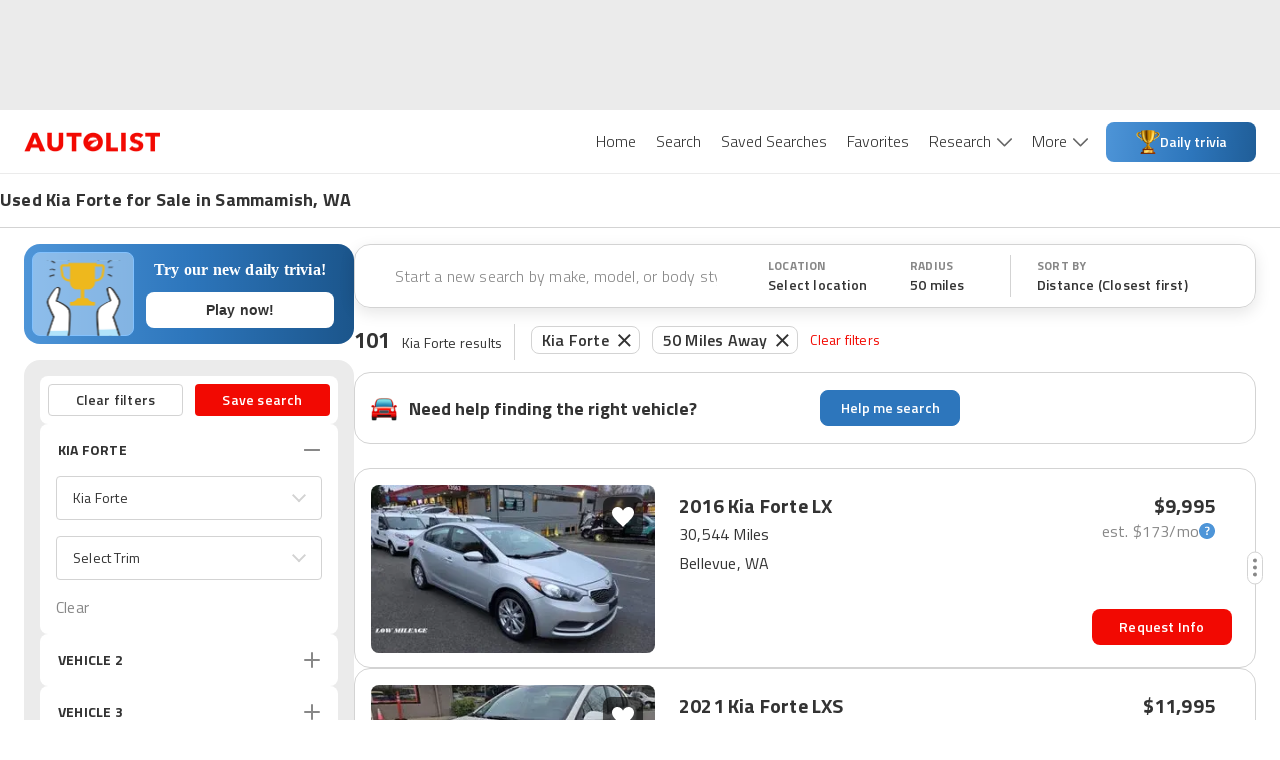

--- FILE ---
content_type: text/html; charset=utf-8
request_url: https://www.autolist.com/kia-forte-sammamish-wa
body_size: 111422
content:
<!DOCTYPE html><html lang="en"><head><meta charSet="utf-8"/><meta content="width=device-width, initial-scale=1.0, user-scalable=yes, minimum-scale=1.0, maximum-scale=2.0" name="viewport" class="jsx-3607565305 jsx-3408185117"/><link rel="shortcut icon" href="[data-uri]"/><link href="https://www.autolist.com/kia-forte-sammamish-wa" rel="canonical"/><meta content="#ffffff" name="msapplication-TileColor"/><meta content="#ffffff" name="theme-color"/><meta content="1200" property="og:image:width"/><meta content="630" property="og:image:height"/><meta content="50 Best Sammamish Used Kia Forte for Sale, Savings from $3,649" name="twitter:title"/><meta content="Here are the top Kia Forte listings in Sammamish, WA for Sale ASAP. View photos, features and more. What will be your next ride?" name="twitter:description"/><meta content="summary_large_image" name="twitter:card"/><meta content="@autolistcom" name="twitter:site"/><meta content="[data-uri]" name="twitter:image"/><meta content="[data-uri]" name="msapplication-TileImage"/><meta content="[data-uri]" property="og:image"/><title class="jsx-3607565305 jsx-3408185117">50 Best Sammamish Used Kia Forte for Sale, Savings from $3,649</title><meta content="app-id=com.autolist.autolist" name="google-play-app" class="jsx-3607565305 jsx-3408185117"/><meta content="app-id=B013TNEL8Q" name="kindle-fire-app" class="jsx-3607565305 jsx-3408185117"/><meta content="app-id=1058636900" name="apple-itunes-app" class="jsx-3607565305 jsx-3408185117"/><meta http-equiv="X-UA-Compatible" content="IE=edge" class="jsx-3607565305 jsx-3408185117"/><link rel="alternate" hrefLang="x-default" href="https://www.autolist.com/kia-forte-sammamish-wa" class="jsx-3607565305 jsx-3408185117"/><link rel="alternate" hrefLang="en-US" href="https://www.autolist.com/kia-forte-sammamish-wa" class="jsx-3607565305 jsx-3408185117"/><link rel="alternate" hrefLang="es-US" href="https://www.autolist.com/es/kia-forte-sammamish-wa" class="jsx-3607565305 jsx-3408185117"/><link href="android-app://com.autolist.autolist/autolist/search?make=Kia&amp;model=Forte&amp;latitude=47.6045406705582&amp;longitude=-122.03705173427&amp;sort_new_cars_last=true&amp;locale=en&amp;sort_filter=distance%3Aasc" rel="alternate" class="jsx-3607565305 jsx-3408185117"/><meta content="Here are the top Kia Forte listings in Sammamish, WA for Sale ASAP. View photos, features and more. What will be your next ride?" name="description" class="jsx-3607565305 jsx-3408185117"/><meta content="1386838238233125" property="fb:app_id" class="jsx-3607565305 jsx-3408185117"/><meta content="50 Best Sammamish Used Kia Forte for Sale, Savings from $3,649" property="twitter:title" class="jsx-3607565305 jsx-3408185117"/><meta content="Here are the top Kia Forte listings in Sammamish, WA for Sale ASAP. View photos, features and more. What will be your next ride?" property="twitter:description" class="jsx-3607565305 jsx-3408185117"/><meta name="ROBOTS" content="INDEX, FOLLOW" class="jsx-3607565305 jsx-3408185117"/><meta content="https://www.autolist.com/kia-forte-sammamish-wa" property="og:url" class="jsx-3607565305 jsx-3408185117"/><meta content="Autolist" property="og:site_name" class="jsx-3607565305 jsx-3408185117"/><meta content="en" property="og:locale" class="jsx-3607565305 jsx-3408185117"/><meta content="50 Best Sammamish Used Kia Forte for Sale, Savings from $3,649" property="og:title" class="jsx-3607565305 jsx-3408185117"/><meta content="[data-uri]" property="og:image" class="jsx-3607565305 jsx-3408185117"/><meta content="website" property="og:type" class="jsx-3607565305 jsx-3408185117"/><meta content="Here are the top Kia Forte listings in Sammamish, WA for Sale ASAP. View photos, features and more. What will be your next ride?" property="og:description" class="jsx-3607565305 jsx-3408185117"/><link href="https://production-assets1.autolist.com/assets/apple-icon-57x57-64229a979fda0ea26ab7bb9b029378997744fda466f3c002c7755b0e4393931f.png" rel="apple-touch-icon" sizes="57x57" class="jsx-3607565305 jsx-3408185117"/><link href="https://production-assets2.autolist.com/assets/apple-icon-60x60-e5fe3cb221cf95e144a36483277b73f10f5b54d0a4944343027698f062f670fa.png" rel="apple-touch-icon" sizes="60x60" class="jsx-3607565305 jsx-3408185117"/><link href="https://production-assets0.autolist.com/assets/apple-icon-72x72-3a5b62d250e21f275a7014261e71da906cd01e905604c6ed25242409652901f7.png" rel="apple-touch-icon" sizes="72x72" class="jsx-3607565305 jsx-3408185117"/><link href="https://production-assets1.autolist.com/assets/apple-icon-76x76-d5568feb81a859e718f93baef5b68ff8aa00ac4c291221513f9b307168142088.png" rel="apple-touch-icon" sizes="76x76" class="jsx-3607565305 jsx-3408185117"/><link href="https://production-assets2.autolist.com/assets/apple-icon-114x114-e04772f340dacadbd18a5e2f85b682c486b911f8658f0d6d7294fb02285d8ca2.png" rel="apple-touch-icon" sizes="114x114" class="jsx-3607565305 jsx-3408185117"/><link href="https://production-assets2.autolist.com/assets/apple-icon-120x120-21bcaae867ee887e84dd85bed69c5242a69dd8710b65a5951e76af2acd020a23.png" rel="apple-touch-icon" sizes="120x120" class="jsx-3607565305 jsx-3408185117"/><link href="https://production-assets0.autolist.com/assets/apple-icon-144x144-497ab60279119e4c12ce548da7bc2c53a7d225df10b37d221aa1e093639296ca.png" rel="apple-touch-icon" sizes="144x144" class="jsx-3607565305 jsx-3408185117"/><link href="https://production-assets2.autolist.com/assets/apple-icon-152x152-b32eff1616b547a5b346927dee7a6a64034e68d9439feb7ad7d47b3b642c5eee.png" rel="apple-touch-icon" sizes="152x152" class="jsx-3607565305 jsx-3408185117"/><link href="https://production-assets0.autolist.com/assets/apple-icon-180x180-2e697e249bc91bf44e32aeb8b81878e8126b9ee9502268ea5f3abbc529751d24.png" rel="apple-touch-icon" sizes="180x180" class="jsx-3607565305 jsx-3408185117"/><link href="https://production-assets2.autolist.com/assets/android-icon-192x192-bd9b531617caf45b447fac222e140dad09c55aa725bf28fe44fa69063eee2094.png" rel="icon" sizes="192x192" type="image/png" class="jsx-3607565305 jsx-3408185117"/><link href="https://production-assets2.autolist.com/assets/favicon-32x32-aff0c87cf69872e1d52e714f6d22c1f7e65f1c6d20c28cd0f70d642a8b9e118c.png" rel="icon" sizes="32x32" type="image/png" class="jsx-3607565305 jsx-3408185117"/><link href="https://production-assets2.autolist.com/assets/favicon-96x96-e767a6da33d448eaa874ca2a001c4ccca9484da04e1ace5c6f5fee2ba4817793.png" rel="icon" sizes="96x96" type="image/png" class="jsx-3607565305 jsx-3408185117"/><link href="https://production-assets2.autolist.com/assets/favicon-16x16-6db5d1fe9c2d3af140700326eeb8d4008b0a4cbeacabb985cdead4ca4dc76e96.png" rel="icon" sizes="16x16" type="image/png" class="jsx-3607565305 jsx-3408185117"/><link href="https://production-assets0.autolist.com/assets/favicos-75592a017d24b979ebf9c64e391f1bb43abed696d2e7704c9f8d05c07e6c703c.json" rel="manifest" class="jsx-3607565305 jsx-3408185117"/><meta name="next-head-count" content="52"/><link rel="manifest" href="/static/app-manifest/index.json"/><link rel="preload" href="https://web-assets-production.autolist.com/_next/static/media/f9fa7964f036c69d-s.p.woff2" as="font" type="font/woff2" crossorigin="anonymous" data-next-font="size-adjust"/><link rel="preload" href="https://web-assets-production.autolist.com/_next/static/media/ed9cb87f7cefa820-s.p.woff2" as="font" type="font/woff2" crossorigin="anonymous" data-next-font="size-adjust"/><link rel="preload" href="https://web-assets-production.autolist.com/_next/static/media/c95d4fce0b415528-s.p.woff2" as="font" type="font/woff2" crossorigin="anonymous" data-next-font="size-adjust"/><link rel="preload" href="https://web-assets-production.autolist.com/_next/static/media/56b5d6ac638045ae-s.p.woff2" as="font" type="font/woff2" crossorigin="anonymous" data-next-font="size-adjust"/><link rel="preload" href="https://web-assets-production.autolist.com/_next/static/css/b1206495828d01f7.css" as="style"/><link rel="preload" href="https://web-assets-production.autolist.com/_next/static/css/fd4d614efce69d3e.css" as="style"/><link rel="preload" as="image" imageSrcSet="/_next/image?url=https%3A%2F%2Fstatic.cargurus.com%2Fimages%2Fforsale%2F2025%2F11%2F22%2F18%2F24%2F2016_kia_forte-pic-2774251566491568287-1024x768.jpeg%3Fio%3Dtrue%26width%3D320%26format%3Djpeg&amp;w=384&amp;q=75 384w, /_next/image?url=https%3A%2F%2Fstatic.cargurus.com%2Fimages%2Fforsale%2F2025%2F11%2F22%2F18%2F24%2F2016_kia_forte-pic-2774251566491568287-1024x768.jpeg%3Fio%3Dtrue%26width%3D320%26format%3Djpeg&amp;w=640&amp;q=75 640w, /_next/image?url=https%3A%2F%2Fstatic.cargurus.com%2Fimages%2Fforsale%2F2025%2F11%2F22%2F18%2F24%2F2016_kia_forte-pic-2774251566491568287-1024x768.jpeg%3Fio%3Dtrue%26width%3D320%26format%3Djpeg&amp;w=750&amp;q=75 750w, /_next/image?url=https%3A%2F%2Fstatic.cargurus.com%2Fimages%2Fforsale%2F2025%2F11%2F22%2F18%2F24%2F2016_kia_forte-pic-2774251566491568287-1024x768.jpeg%3Fio%3Dtrue%26width%3D320%26format%3Djpeg&amp;w=828&amp;q=75 828w, /_next/image?url=https%3A%2F%2Fstatic.cargurus.com%2Fimages%2Fforsale%2F2025%2F11%2F22%2F18%2F24%2F2016_kia_forte-pic-2774251566491568287-1024x768.jpeg%3Fio%3Dtrue%26width%3D320%26format%3Djpeg&amp;w=1080&amp;q=75 1080w, /_next/image?url=https%3A%2F%2Fstatic.cargurus.com%2Fimages%2Fforsale%2F2025%2F11%2F22%2F18%2F24%2F2016_kia_forte-pic-2774251566491568287-1024x768.jpeg%3Fio%3Dtrue%26width%3D320%26format%3Djpeg&amp;w=1200&amp;q=75 1200w, /_next/image?url=https%3A%2F%2Fstatic.cargurus.com%2Fimages%2Fforsale%2F2025%2F11%2F22%2F18%2F24%2F2016_kia_forte-pic-2774251566491568287-1024x768.jpeg%3Fio%3Dtrue%26width%3D320%26format%3Djpeg&amp;w=1920&amp;q=75 1920w, /_next/image?url=https%3A%2F%2Fstatic.cargurus.com%2Fimages%2Fforsale%2F2025%2F11%2F22%2F18%2F24%2F2016_kia_forte-pic-2774251566491568287-1024x768.jpeg%3Fio%3Dtrue%26width%3D320%26format%3Djpeg&amp;w=2048&amp;q=75 2048w, /_next/image?url=https%3A%2F%2Fstatic.cargurus.com%2Fimages%2Fforsale%2F2025%2F11%2F22%2F18%2F24%2F2016_kia_forte-pic-2774251566491568287-1024x768.jpeg%3Fio%3Dtrue%26width%3D320%26format%3Djpeg&amp;w=3840&amp;q=75 3840w" imageSizes="(max-width: 640px) 100vw, (max-width: 1024px) 50vw, 817px" fetchPriority="high"/><script type="text/javascript">window.alSentryConfig = {"environment":"production","dsn":"https://176afab24ccb4832b08231dd6a304bbd@sentry.io/1244206","tracesSampleRate":0.075,"release":"AL-WEB-e46fa72ac62c60023c561b9f5545b83dd7e8fb79","debug":false};</script><script type="text/javascript">window.__ENV__ = {"EMAIL_VALIDATOR_URL":"https://www.autolist.com/api/email_validation","PHONE_VALIDATOR_URL":"https://www.autolist.com/api/phone_check","AUTOLIST_API_URL":"https://www.autolist.com","DEALER_PAGES_API_URL":"https://yligh314xb.execute-api.us-east-1.amazonaws.com/production/api/dealer_pages","CLIENT_GATEWAY_URL":"https://www.autolist.com","COMPARISONS_API_URL":"https://3hpkht5dzk.execute-api.us-east-1.amazonaws.com/production/api/comparisons","CONTENT_API_URL":"https://g9ra0nyvkb.execute-api.us-east-1.amazonaws.com/production/api","LOOKUP_API_URL":"https://www.autolist.com/api/lookup","GOOGLE_OAUTH_CLIENT_ID":"760195227720-jn6bogaqb4e5g2ae9eocnamkcmfo1cii.apps.googleusercontent.com","COGNITO_IDENTITY_POOL_ID":"us-east-1:62ec33f5-ed54-42af-8ba8-35b309910611","NODE_ENV":"production","GOOGLE_MAPS_API_KEY":"AIzaSyDO4DnfznwuZKhvcvWM-Cf4J-_kjXU939o","REDIS_URL":"rediss://default:7WqhoeTGupVyyVBNg3EZrZpTSE07qCmmRnKQ8q6F@master.web-production.fo9mxw.use1.cache.amazonaws.com:6379","AUTH_ENABLED":true,"AUTH_TOKEN_GENERATOR_URL":"https://campaigns.autolist.com/token","HOST":"www.autolist.com","DEBUG_EVENTS":false,"EVENTS_KINESIS_STREAM_NAME":"events-prod-kinesis-stream","EVENTS_KINESIS_ENDPOINT":"https://events-prod.autolist.com","IMAGE_TAG":"production-e46fa72a-20260123-182053","GOOGLE_ADWORDS_CONVERSION_ID_NEW":"953486259","GOOGLE_ADWORDS_CONVERSION_ID_OLD":"1041740404","FIREBASE_API_KEY":"AIzaSyBG3UcpIvWuV4hF0b0XUx1xqbpWna_a4O8","FIREBASE_AUTH_DOMAIN":"auto-list-ga.firebaseapp.com","FIREBASE_DATABASE_URL":"https://auto-list-ga.firebaseio.com","FIREBASE_PROJECT_ID":"auto-list-ga","FIREBASE_APP_ID":"1:760195227720:web:65d9c0d4f19c5ea991387d","FIREBASE_MEASUREMENT_ID":"G-8NHRHYYXPN","OPTIMIZELY_LIB_KEY":"XyqgfY6d2GQBtiEZfDvzY"};</script><link rel="stylesheet" href="https://web-assets-production.autolist.com/_next/static/css/b1206495828d01f7.css" data-n-g=""/><link rel="stylesheet" href="https://web-assets-production.autolist.com/_next/static/css/fd4d614efce69d3e.css" data-n-p=""/><noscript data-n-css=""></noscript><script defer="" noModule="" src="https://web-assets-production.autolist.com/_next/static/chunks/polyfills-42372ed130431b0a.js"></script><script src="https://cdnjs.cloudflare.com/polyfill/v3/polyfill.min.js?version=4.8.0&amp;features=IntersectionObserver%2CObject.fromEntries" defer="" data-nscript="beforeInteractive"></script><script src="https://web-assets-production.autolist.com/_next/static/chunks/webpack-1ceaaa37e1868255.js" defer=""></script><script src="https://web-assets-production.autolist.com/_next/static/chunks/framework-67d6094dd79eef52.js" defer=""></script><script src="https://web-assets-production.autolist.com/_next/static/chunks/main-d96b5d43455ba200.js" defer=""></script><script src="https://web-assets-production.autolist.com/_next/static/chunks/pages/_app-a1b9024c3bf3b083.js" defer=""></script><script src="https://web-assets-production.autolist.com/_next/static/chunks/23918f63-415b5542ae682bb8.js" defer=""></script><script src="https://web-assets-production.autolist.com/_next/static/chunks/5c0b189e-595b3647ae6b1f6b.js" defer=""></script><script src="https://web-assets-production.autolist.com/_next/static/chunks/4014-07349d7b5c5a1d02.js" defer=""></script><script src="https://web-assets-production.autolist.com/_next/static/chunks/2429-d598efd43ce7c752.js" defer=""></script><script src="https://web-assets-production.autolist.com/_next/static/chunks/8458-674e37409b65ad0b.js" defer=""></script><script src="https://web-assets-production.autolist.com/_next/static/chunks/5675-da503f269a094f8f.js" defer=""></script><script src="https://web-assets-production.autolist.com/_next/static/chunks/4848-3d69c3c0af3c05d8.js" defer=""></script><script src="https://web-assets-production.autolist.com/_next/static/chunks/8718-966c70dd32596cee.js" defer=""></script><script src="https://web-assets-production.autolist.com/_next/static/chunks/4453-e7b03a3c0836ed7d.js" defer=""></script><script src="https://web-assets-production.autolist.com/_next/static/chunks/2254-95864cdd61452871.js" defer=""></script><script src="https://web-assets-production.autolist.com/_next/static/chunks/2407-a7bbfd23123e8f31.js" defer=""></script><script src="https://web-assets-production.autolist.com/_next/static/chunks/8215-41fca1ddf35d2742.js" defer=""></script><script src="https://web-assets-production.autolist.com/_next/static/chunks/3026-39ac8043ff6f08ef.js" defer=""></script><script src="https://web-assets-production.autolist.com/_next/static/chunks/5209-31e59a803af8a2f5.js" defer=""></script><script src="https://web-assets-production.autolist.com/_next/static/chunks/9160-5d95741000bff2fb.js" defer=""></script><script src="https://web-assets-production.autolist.com/_next/static/chunks/7861-de208b96be5f923b.js" defer=""></script><script src="https://web-assets-production.autolist.com/_next/static/chunks/8502-1510917595789284.js" defer=""></script><script src="https://web-assets-production.autolist.com/_next/static/chunks/3761-9fc541659301318a.js" defer=""></script><script src="https://web-assets-production.autolist.com/_next/static/chunks/pages/%5BparentPage%5D-65215c705e5bfa06.js" defer=""></script><script src="https://web-assets-production.autolist.com/_next/static/bIE3RupnVVMrVR8Yp5EDL/_buildManifest.js" defer=""></script><script src="https://web-assets-production.autolist.com/_next/static/bIE3RupnVVMrVR8Yp5EDL/_ssgManifest.js" defer=""></script><style id="__jsx-2211740523">.ad.jsx-2211740523{min-width:728px;min-height:90px;display:none;-webkit-box-pack:center;-webkit-justify-content:center;-moz-box-pack:center;-ms-flex-pack:center;justify-content:center}@media(min-width:992px)and (max-width:999999999px){.ad.jsx-2211740523{display:flex}}</style><style id="__jsx-3775511464">.ad.jsx-3775511464{min-width:728px;min-height:90px;display:none;-webkit-box-pack:center;-webkit-justify-content:center;-moz-box-pack:center;-ms-flex-pack:center;justify-content:center}@media(min-width:768px)and (max-width:991px){.ad.jsx-3775511464{display:flex}}</style><style id="__jsx-da7c9dd622ee99fa">.ad.jsx-da7c9dd622ee99fa{text-align:center}.with-auto-margin.jsx-da7c9dd622ee99fa{margin:0 auto}</style><style id="__jsx-3345465579">.leaderboard-ads-container.jsx-3345465579{background-color:#EBEBEB}@media(min-width:768px){.leaderboard-ads-container.jsx-3345465579{padding:10px 0}}</style><style id="__jsx-1692539709">.logo.jsx-1692539709{display:inline-block;width:137px;height:20px;background-image:url("[data-uri]");-webkit-background-size:137px 20px;-moz-background-size:137px 20px;-o-background-size:137px 20px;background-size:137px 20px;background-repeat:no-repeat}</style><style id="__jsx-87a6528d27b61b9e">.link.jsx-87a6528d27b61b9e{background-color:white;color:#333333;font-size:16px;font-weight:300;position:relative;display:inline-block;border:none;padding:20px 10px 20px 10px;cursor:pointer;text-decoration:none}.link.active.jsx-87a6528d27b61b9e,.link.jsx-87a6528d27b61b9e:hover{color:#F20902}</style><style id="__jsx-43337616">.navbar-desktop-bar.jsx-43337616{position:relative;height:3px;width:100%;background-color:#F20902;display:none;z-index:1}.active.jsx-43337616{display:block}</style><style id="__jsx-6a963ad179e5b6da">.navbar-desktop-list-item.jsx-6a963ad179e5b6da{padding:0}</style><style id="__jsx-3138283512">.dropdown.jsx-3138283512{padding-right:16px;height:63px;padding-bottom:10px}.arrow.jsx-3138283512{position:relative;display:inline-block;background-image:url([data-uri]);height:9px;width:15px;-webkit-background-size:100%auto;-moz-background-size:100%auto;-o-background-size:100%auto;background-size:100%auto;top:0px;left:6px;background-repeat:no-repeat;background-position:0 0px}.active-arrow.jsx-3138283512{background-position:0 -27px}</style><style id="__jsx-d4b5886dc3e0379b">.trivia-button.jsx-d4b5886dc3e0379b{width:150px;height:40px;display:-webkit-box;display:-webkit-flex;display:-moz-box;display:-ms-flexbox;display:flex;-webkit-box-orient:horizontal;-webkit-box-direction:normal;-webkit-flex-direction:row;-moz-box-orient:horizontal;-moz-box-direction:normal;-ms-flex-direction:row;flex-direction:row;-webkit-box-align:center;-webkit-align-items:center;-moz-box-align:center;-ms-flex-align:center;align-items:center;-webkit-box-pack:center;-webkit-justify-content:center;-moz-box-pack:center;-ms-flex-pack:center;justify-content:center;gap:8px;padding:10px 24px;-webkit-border-radius:8px;-moz-border-radius:8px;border-radius:8px;background:-webkit-linear-gradient(354.45deg,#4e95d8 -1.09%,#2d76bc 57.06%,#1b558b 115.21%);background:-moz-linear-gradient(354.45deg,#4e95d8 -1.09%,#2d76bc 57.06%,#1b558b 115.21%);background:-o-linear-gradient(354.45deg,#4e95d8 -1.09%,#2d76bc 57.06%,#1b558b 115.21%);background:linear-gradient(95.55deg,#4e95d8 -1.09%,#2d76bc 57.06%,#1b558b 115.21%);font-weight:600;font-size:14px;color:white;cursor:pointer;white-space:nowrap}.trivia-icon.jsx-d4b5886dc3e0379b{width:24px;height:24px;margin-left:0;-webkit-flex-shrink:0;-ms-flex-negative:0;flex-shrink:0}.trivia-text.jsx-d4b5886dc3e0379b{padding:0}.trivia-button.jsx-d4b5886dc3e0379b:hover{opacity:.9}</style><style id="__jsx-5e09a9ee2cfdc048">.navbar-desktop-list.jsx-5e09a9ee2cfdc048{margin:0;padding:0;list-style-type:none;display:-webkit-box;display:-webkit-flex;display:-moz-box;display:-ms-flexbox;display:flex}nav.jsx-5e09a9ee2cfdc048{text-align:right;height:63px}</style><style id="__jsx-785817904">.navbar-mobile-hamburger-button.jsx-785817904{width:100%;display:-webkit-box;display:-webkit-flex;display:-moz-box;display:-ms-flexbox;display:flex;-webkit-box-orient:vertical;-webkit-box-direction:normal;-webkit-flex-direction:column;-moz-box-orient:vertical;-moz-box-direction:normal;-ms-flex-direction:column;flex-direction:column;-webkit-box-pack:justify;-webkit-justify-content:space-between;-moz-box-pack:justify;-ms-flex-pack:justify;justify-content:space-between;height:20px;background:none;border:none;margin-top:5px}.bar.jsx-785817904{background-color:#565656;height:1px;-webkit-border-radius:1px;-moz-border-radius:1px;border-radius:1px;width:20px}</style><style id="__jsx-3139143118">.navbar-mobile-dropdown-list-link.jsx-3139143118{height:56px;font-size:14px;padding-left:40px;line-height:60px}.navbar-mobile-dropdown-list-link.active.jsx-3139143118{border-left-color:#F20902;border-left-style:solid;border-left-width:5px;padding-left:35px}.navbar-mobile-dropdown-list-anchor.jsx-3139143118{color:black;font-size:16px}a.jsx-3139143118:hover{text-decoration:none}</style><style id="__jsx-2545277187">nav.jsx-2545277187{background-color:white;z-index:1000;position:fixed;top:0px;right:-10px;width:275px;padding-right:30px;height:100vh}.navbar-mobile-dropdown-list.jsx-2545277187{padding-left:0px;list-style-type:none;margin-top:0px}.close-container.jsx-2545277187{display:-webkit-box;display:-webkit-flex;display:-moz-box;display:-ms-flexbox;display:flex;-webkit-box-align:end;-webkit-align-items:flex-end;-moz-box-align:end;-ms-flex-align:end;align-items:flex-end;-webkit-box-orient:vertical;-webkit-box-direction:normal;-webkit-flex-direction:column;-moz-box-orient:vertical;-moz-box-direction:normal;-ms-flex-direction:column;flex-direction:column}.close.jsx-2545277187{height:20px;width:20px;background-image:url("[data-uri]");-webkit-background-size:20px 20px;-moz-background-size:20px 20px;-o-background-size:20px 20px;background-size:20px 20px;background-color:transparent;background-repeat:no-repeat;border:none;margin-top:20px;margin-bottom:20px}.download-app-button.jsx-2545277187{display:block;height:40px;width:150px;margin-left:37px;padding:10px 0px;color:white;background-color:#F20902;text-transform:uppercase;-webkit-border-radius:8px;-moz-border-radius:8px;border-radius:8px;margin-top:20px;font-size:15px;letter-spacing:.2px;font-weight:600;text-align:center}.download-app-button.jsx-2545277187:focus{text-decoration:none}</style><style id="__jsx-5f6450d7828dbae9">.overlay.jsx-5f6450d7828dbae9{opacity:.35;background-color:black;position:fixed;height:100%;width:100%;left:0px;top:0px;z-index:5}</style><style id="__jsx-95cc9226495b8135">nav.jsx-95cc9226495b8135{display:block}@media screen and (min-width:991px){nav.jsx-95cc9226495b8135{display:none}}</style><style id="__jsx-1907fc8e88a53990">nav.jsx-1907fc8e88a53990{display:none}@media screen and (min-width:991px){nav.jsx-1907fc8e88a53990{display:inline-block}}</style><style id="__jsx-1813665793">header.jsx-1813665793{position:relative;z-index:600;border-bottom:1px solid #EBEBEB;background-color:white}.al-container.jsx-1813665793{display:-webkit-box;display:-webkit-flex;display:-moz-box;display:-ms-flexbox;display:flex;-webkit-box-pack:justify;-webkit-justify-content:space-between;-moz-box-pack:justify;-ms-flex-pack:justify;justify-content:space-between;-webkit-box-align:center;-webkit-align-items:center;-moz-box-align:center;-ms-flex-align:center;align-items:center;height:63px;margin-right:auto;margin-left:auto;padding-left:15px;padding-right:15px}@media(min-width:768px){.al-container.jsx-1813665793{width:750px}}@media(min-width:992px){.al-container.jsx-1813665793{width:970px}}@media(min-width:1200px){.al-container.jsx-1813665793{width:100%;padding-left:24px;padding-right:24px}}@media(max-width:768px){header.jsx-1813665793{position:relative;width:100%}}</style><style id="__jsx-1243902897">.banner-title.jsx-1243902897{font-size:14px;line-height:18px;font-weight:600}.banner-row.jsx-1243902897{width:100%;display:-webkit-box;display:-webkit-flex;display:-moz-box;display:-ms-flexbox;display:flex;-webkit-box-pack:center;-webkit-justify-content:center;-moz-box-pack:center;-ms-flex-pack:center;justify-content:center;border-bottom:1px solid #D3D3D3}.banner-title-wrapper.jsx-1243902897{max-width:1392px;width:100%}.banner-container.jsx-1243902897{margin-bottom:1px;display:-webkit-box;display:-webkit-flex;display:-moz-box;display:-ms-flexbox;display:flex;-webkit-box-orient:vertical;-webkit-box-direction:normal;-webkit-flex-direction:column;-moz-box-orient:vertical;-moz-box-direction:normal;-ms-flex-direction:column;flex-direction:column;font-weight:700;font-size:18px;line-height:22px;letter-spacing:.2px;height:52px;width:100%;-webkit-box-pack:center;-webkit-justify-content:center;-moz-box-pack:center;-ms-flex-pack:center;justify-content:center;padding-left:16px}.banner-content.jsx-1243902897{width:100%;display:-webkit-box;display:-webkit-flex;display:-moz-box;display:-ms-flexbox;display:flex;-webkit-box-pack:center;-webkit-justify-content:center;-moz-box-pack:center;-ms-flex-pack:center;justify-content:center}@media(min-width:992px){.banner-container.jsx-1243902897{padding-left:24px}.banner-title.jsx-1243902897{font-size:18px;line-height:22px;font-weight:bold}}@media(min-width:1200px){.banner-container.jsx-1243902897{padding-left:0}}</style><style id="__jsx-2154937870">.icon.jsx-2154937870{height:36px;width:36px;-webkit-background-size:cover;-moz-background-size:cover;-o-background-size:cover;background-size:cover}.icon-text.jsx-2154937870{font-family:'__Titillium_Web_e0c16e', '__Titillium_Web_Fallback_e0c16e', 'Helvetica', 'Arial', 'sans-serif';font-style:normal;font-weight:400;font-size:10px;line-height:12px;letter-spacing:.2px;color:#333333;text-transform:uppercase}.sort-icon.jsx-2154937870{background:url([data-uri])}.filter-icon.jsx-2154937870{background:url([data-uri])}</style><style id="__jsx-2603338069">
  .filters-modal-paper {
    width: 100%;
  }
  @media (min-width: 600px) {
    .filters-modal-paper {
      width: 360px;
      right: 0;
    }
  }
  .filters-modal-header {
    background-color: #FFFFFF;
    position: sticky;
    top: 0;
    z-index: 20;
    border-bottom: 1px solid #D3D3D3;
  }
  .filters-modal-header-top-row {
    display: flex;
    flex-direction: row;
    justify-content: space-between;
    padding: 16px;
  }
  .filters-modal-header-title {
    color: #333333;
    font-family: '__Titillium_Web_e0c16e', '__Titillium_Web_Fallback_e0c16e', 'Helvetica', 'Arial', 'sans-serif';
    font-weight: 700;
    font-size: 22px;
    line-height: 32px;
    letter-spacing: 0.2px;
    text-transform: none;
  }
  .filters-modal-filters-list-outer {
    overflow: scroll;
    display: flex;
    flex-direction: column;
    flex-grow: 1;
  }
  .filters-modal-filters-list {
    background-color: #EBEBEB;
    display: flex;
    flex-direction: column;
    flex-grow: 1;
    justify-content: flex-start;
    padding: 16px;
  }
  .filters-modal-footer {
    background-color: #FFFFFF;
    width: 100%;
    position: sticky;
    bottom: 0;
    border-top: 1px solid #D3D3D3;
    height: 68px;
  }
  html {
    position: ;
    width: ;
  }

      </style><style id="__jsx-2718334321">.autos-pill.jsx-2718334321{position:relative;padding:1px 10px;padding-right:30px;color:#333;font-size:14px;border:1px solid#d3d3d3;-webkit-border-radius:8px;-moz-border-radius:8px;border-radius:8px;font-family:'__Titillium_Web_e0c16e', '__Titillium_Web_Fallback_e0c16e', 'Helvetica', 'Arial', 'sans-serif';font-weight:600;font-size:16px;line-height:24px;letter-spacing:.2px;margin:0 6px;position:relative;top:-.5px}.autos-pill.jsx-2718334321:first-child{margin-left:4px}.autos-pill-close.jsx-2718334321{height:100%;position:absolute;top:0px;right:0px;cursor:pointer;padding:2px 8px 0 6px}@media(max-width:1200px){.filter-pills-list.jsx-2718334321{display:none}}@media(min-width:768px){.autos-pill.jsx-2718334321{margin-bottom:9px}}</style><style id="__jsx-f8b464508499b4cb">.filter-pills-list.jsx-f8b464508499b4cb{padding:12px;overflow-x:auto;overflow-y:hidden;width:100%;display:-webkit-box;display:-webkit-flex;display:-moz-box;display:-ms-flexbox;display:flex;width:100vw;white-space:nowrap}.clear-filters-button.jsx-f8b464508499b4cb{font-family:'__Titillium_Web_e0c16e', '__Titillium_Web_Fallback_e0c16e', 'Helvetica', 'Arial', 'sans-serif';font-style:normal;font-weight:400;font-size:14px;line-height:20px;letter-spacing:.2px;display:-webkit-box;display:-webkit-flex;display:-moz-box;display:-ms-flexbox;display:flex;-webkit-box-align:center;-webkit-align-items:center;-moz-box-align:center;-ms-flex-align:center;align-items:center;color:#f20902;margin-left:6px;cursor:pointer;background:none;border:none;padding:0;outline:inherit}.filter-pills-border.jsx-f8b464508499b4cb{display:none;height:36px;width:1px;margin:0 12px;background:#D3D3D3}@media(min-width:768px){.filter-pills-border.jsx-f8b464508499b4cb{display:-webkit-box;display:-webkit-flex;display:-moz-box;display:-ms-flexbox;display:flex}.filter-pills-list.jsx-f8b464508499b4cb{padding:2px 12px 9px 0px;overflow-x:auto;width:100%;display:-webkit-box;display:-webkit-flex;display:-moz-box;display:-ms-flexbox;display:flex;-webkit-flex-flow:wrap;-ms-flex-flow:wrap;flex-flow:wrap}.clear-filters-button.jsx-f8b464508499b4cb{margin-bottom:9px}}</style><style id="__jsx-9359bc0181b999c7">.mobile-text-search-container.jsx-9359bc0181b999c7{display:-webkit-box;display:-webkit-flex;display:-moz-box;display:-ms-flexbox;display:flex;-webkit-box-orient:horizontal;-webkit-box-direction:normal;-webkit-flex-direction:row;-moz-box-orient:horizontal;-moz-box-direction:normal;-ms-flex-direction:row;flex-direction:row;-webkit-box-pack:center;-webkit-justify-content:center;-moz-box-pack:center;-ms-flex-pack:center;justify-content:center;-webkit-box-align:center;-webkit-align-items:center;-moz-box-align:center;-ms-flex-align:center;align-items:center;padding:0 4px 0 16px;-webkit-box-shadow:0px 1px 0px #D3D3D3;-moz-box-shadow:0px 1px 0px #D3D3D3;box-shadow:0px 1px 0px #D3D3D3;width:100vw;height:64px}@media(min-width:768px){.mobile-text-search-container.jsx-9359bc0181b999c7,.filters-mobile.jsx-9359bc0181b999c7{display:none}}.filters-mobile.jsx-9359bc0181b999c7{-webkit-box-shadow:0px 1px 0px #D3D3D3;-moz-box-shadow:0px 1px 0px #D3D3D3;box-shadow:0px 1px 0px #D3D3D3}.search-icon.jsx-9359bc0181b999c7{height:26px;width:26px;background:url([data-uri]);-webkit-background-size:cover;-moz-background-size:cover;-o-background-size:cover;background-size:cover}</style><style id="__jsx-2540554202">.search-input-wrapper.jsx-2540554202{display:-webkit-box;display:-webkit-flex;display:-moz-box;display:-ms-flexbox;display:flex;-webkit-box-flex:1;-webkit-flex-grow:1;-moz-box-flex:1;-ms-flex-positive:1;flex-grow:1;-webkit-box-align:center;-webkit-align-items:center;-moz-box-align:center;-ms-flex-align:center;align-items:center;background-color:white;-webkit-border-radius:4px;-moz-border-radius:4px;border-radius:4px}.search-input-adornment.jsx-2540554202{display:-webkit-box;display:-webkit-flex;display:-moz-box;display:-ms-flexbox;display:flex;-webkit-box-align:center;-webkit-align-items:center;-moz-box-align:center;-ms-flex-align:center;align-items:center}.search-input.jsx-2540554202{-webkit-box-flex:1;-webkit-flex-grow:1;-moz-box-flex:1;-ms-flex-positive:1;flex-grow:1;border:none;outline:none;padding:8px;font-family:inherit;font-style:normal;font-weight:400;font-size:16px;line-height:24px;letter-spacing:.2px;background-color:transparent;cursor:pointer;color:#333333}.search-input.jsx-2540554202::-webkit-input-placeholder{color:#888888;font-weight:300}.search-input.jsx-2540554202:-moz-placeholder{color:#888888;font-weight:300}.search-input.jsx-2540554202::-moz-placeholder{color:#888888;font-weight:300}.search-input.jsx-2540554202:-ms-input-placeholder{color:#888888;font-weight:300}.search-input.jsx-2540554202::-ms-input-placeholder{color:#888888;font-weight:300}.search-input.jsx-2540554202::placeholder{color:#888888;font-weight:300}</style><style id="__jsx-bc6a0fccd0594034">.app-bar.jsx-bc6a0fccd0594034{width:100%;display:-webkit-box;display:-webkit-flex;display:-moz-box;display:-ms-flexbox;display:flex;-webkit-box-orient:vertical;-webkit-box-direction:normal;-webkit-flex-direction:column;-moz-box-orient:vertical;-moz-box-direction:normal;-ms-flex-direction:column;flex-direction:column;-webkit-box-sizing:border-box;-moz-box-sizing:border-box;box-sizing:border-box;background-color:#fff;position:-webkit-sticky;position:sticky;top:0;left:0;right:0;z-index:101}</style><style id="__jsx-a1294e4a102f7909">.trivia-container.jsx-a1294e4a102f7909{display:-webkit-box;display:-webkit-flex;display:-moz-box;display:-ms-flexbox;display:flex;-webkit-box-pack:center;-webkit-justify-content:center;-moz-box-pack:center;-ms-flex-pack:center;justify-content:center;margin-bottom:16px}.trivia-tile.jsx-a1294e4a102f7909{background:-webkit-linear-gradient(359.18deg,#4e95d8 0%,#2d76bc 50%,#1b558b 100%);background:-moz-linear-gradient(359.18deg,#4e95d8 0%,#2d76bc 50%,#1b558b 100%);background:-o-linear-gradient(359.18deg,#4e95d8 0%,#2d76bc 50%,#1b558b 100%);background:linear-gradient(90.82deg,#4e95d8 0%,#2d76bc 50%,#1b558b 100%);width:330px;height:100px;opacity:1;-webkit-border-radius:16px;-moz-border-radius:16px;border-radius:16px;display:-webkit-box;display:-webkit-flex;display:-moz-box;display:-ms-flexbox;display:flex;-webkit-box-pack:start;-webkit-justify-content:flex-start;-moz-box-pack:start;-ms-flex-pack:start;justify-content:flex-start;-webkit-box-align:center;-webkit-align-items:center;-moz-box-align:center;-ms-flex-align:center;align-items:center;padding:8px;cursor:pointer}.trivia-tile-left.jsx-a1294e4a102f7909{display:-webkit-box;display:-webkit-flex;display:-moz-box;display:-ms-flexbox;display:flex;-webkit-box-align:center;-webkit-align-items:center;-moz-box-align:center;-ms-flex-align:center;align-items:center;gap:10px;color:white;margin-right:0}.trivia-text-container.jsx-a1294e4a102f7909{display:-webkit-box;display:-webkit-flex;display:-moz-box;display:-ms-flexbox;display:flex;-webkit-box-orient:vertical;-webkit-box-direction:normal;-webkit-flex-direction:column;-moz-box-orient:vertical;-moz-box-direction:normal;-ms-flex-direction:column;flex-direction:column;gap:4px}.trivia-header-text.jsx-a1294e4a102f7909{display:none;font-family:"Titillium Web",sans-serif;font-weight:700;font-size:30px;line-height:40px;letter-spacing:.2px;margin:0}.trivia-header-text-mobile.jsx-a1294e4a102f7909{display:block;font-family:"Titillium Web";font-weight:700;font-size:16px;line-height:20px;letter-spacing:.2px;text-align:center;color:#FFFFFF;margin:0}.trivia-sub-text.jsx-a1294e4a102f7909{display:none;font-family:"Titillium Web",sans-serif;font-weight:400;font-size:18px;line-height:24px;margin:0}.trivia-box.jsx-a1294e4a102f7909{width:102px;height:84px;background:#cde7ff80;border:1px solid#83c1fd;-webkit-border-radius:8px;-moz-border-radius:8px;border-radius:8px;opacity:1;position:relative;overflow:visible;-webkit-flex-shrink:0;-ms-flex-negative:0;flex-shrink:0}.trivia-icon.jsx-a1294e4a102f7909{position:absolute;top:7px;left:50%;-webkit-transform:translatex(-50%);-moz-transform:translatex(-50%);-ms-transform:translatex(-50%);-o-transform:translatex(-50%);transform:translatex(-50%);width:95px;height:76px}.trivia-tile-right.jsx-a1294e4a102f7909{display:-webkit-box;display:-webkit-flex;display:-moz-box;display:-ms-flexbox;display:flex;-webkit-box-orient:vertical;-webkit-box-direction:normal;-webkit-flex-direction:column;-moz-box-orient:vertical;-moz-box-direction:normal;-ms-flex-direction:column;flex-direction:column;-webkit-box-pack:center;-webkit-justify-content:center;-moz-box-pack:center;-ms-flex-pack:center;justify-content:center;-webkit-box-align:center;-webkit-align-items:center;-moz-box-align:center;-ms-flex-align:center;align-items:center;width:100%}.trivia-tile-play-now.jsx-a1294e4a102f7909{display:-webkit-box;display:-webkit-flex;display:-moz-box;display:-ms-flexbox;display:flex;-webkit-box-pack:center;-webkit-justify-content:center;-moz-box-pack:center;-ms-flex-pack:center;justify-content:center;-webkit-box-align:center;-webkit-align-items:center;-moz-box-align:center;-ms-flex-align:center;align-items:center;width:188px;height:36px;background:#FFFFFF;-webkit-border-radius:8px;-moz-border-radius:8px;border-radius:8px;padding:13px;font-family:"Titillium Web",sans-serif;font-weight:600;font-size:14px;line-height:20px;letter-spacing:.2px;text-align:center;margin-right:0;margin-top:12px}</style><style id="__jsx-2bcd62f88eb40ecb">.base-button.jsx-2bcd62f88eb40ecb{cursor:pointer;border:none;-webkit-border-radius:8px;-moz-border-radius:8px;border-radius:8px;font-weight:600;font-family:'__Titillium_Web_e0c16e', '__Titillium_Web_Fallback_e0c16e', 'Helvetica', 'Arial', 'sans-serif';cursor:pointer;text-decoration:none;display:-webkit-box;display:-webkit-flex;display:-moz-box;display:-ms-flexbox;display:flex;-webkit-box-align:center;-webkit-align-items:center;-moz-box-align:center;-ms-flex-align:center;align-items:center;letter-spacing:.2px;-webkit-box-pack:center;-webkit-justify-content:center;-moz-box-pack:center;-ms-flex-pack:center;justify-content:center;color:#FFFFFF;background-color:#F20902}.desktop-button.jsx-2bcd62f88eb40ecb{display:none}.large-button.jsx-2bcd62f88eb40ecb{width:80%;height:56px;font-size:18px}.small-button.jsx-2bcd62f88eb40ecb{width:140px;height:44px;font-size:16px}.tiny-button.jsx-2bcd62f88eb40ecb{width:140px;height:36px;font-size:14px;-webkit-border-radius:4px;-moz-border-radius:4px;border-radius:4px}.simple-button.jsx-2bcd62f88eb40ecb{border:none;-webkit-border-radius:8px;-moz-border-radius:8px;border-radius:8px;font-weight:600;font-family:'__Titillium_Web_e0c16e', '__Titillium_Web_Fallback_e0c16e', 'Helvetica', 'Arial', 'sans-serif';cursor:pointer;text-decoration:none;display:-webkit-box;display:-webkit-flex;display:-moz-box;display:-ms-flexbox;display:flex;-webkit-box-align:center;-webkit-align-items:center;-moz-box-align:center;-ms-flex-align:center;align-items:center;letter-spacing:.2px;-webkit-box-pack:center;-webkit-justify-content:center;-moz-box-pack:center;-ms-flex-pack:center;justify-content:center;color:#FFFFFF;background-color:#F20902}.gray-button.jsx-2bcd62f88eb40ecb{color:#333333;background-color:#EBEBEB}.transparent-button.jsx-2bcd62f88eb40ecb{color:#333333;background-color:#FFFFFF;-webkit-transition:background-color.15s ease.1s,color.15s ease.1s;-moz-transition:background-color.15s ease.1s,color.15s ease.1s;-o-transition:background-color.15s ease.1s,color.15s ease.1s;transition:background-color.15s ease.1s,color.15s ease.1s}.blue-button.jsx-2bcd62f88eb40ecb{color:#FFFFFF;background-color:#2D76BC}.submit-button.jsx-2bcd62f88eb40ecb{width:100%}.vdp-submit-button.jsx-2bcd62f88eb40ecb{width:100%;height:56px}.vdp-submit-button-disabled.jsx-2bcd62f88eb40ecb{width:100%;height:56px;opacity:.4}.save-button.jsx-2bcd62f88eb40ecb{height:54px;font-size:18px}.contact-bar-button.jsx-2bcd62f88eb40ecb{height:44px;font-size:16px;-webkit-flex-basis:100%;-ms-flex-preferred-size:100%;flex-basis:100%}.loading-button.jsx-2bcd62f88eb40ecb{width:280px;height:48px;margin:1px}.disabled.jsx-2bcd62f88eb40ecb{pointer-events:none;opacity:.4;color:rgb(255,255,255)}.base-button.jsx-2bcd62f88eb40ecb:active{background-color:#CC0000;color:#FFFFFF}.simple-button.jsx-2bcd62f88eb40ecb:hover{background-color:#CC0000;color:#FFFFFF}.gray-button.jsx-2bcd62f88eb40ecb:hover{background-color:#D3D3D3;color:#333333}.clear-button.jsx-2bcd62f88eb40ecb{background-color:#CC0000;color:#FFFFFF}.transparent-button.jsx-2bcd62f88eb40ecb:active{background-color:#EBEBEB;color:#333333;-webkit-transition:background-color 0s,color 0s;-moz-transition:background-color 0s,color 0s;-o-transition:background-color 0s,color 0s;transition:background-color 0s,color 0s}@media(min-width:768px){.transparent-button.jsx-2bcd62f88eb40ecb:hover{background-color:#EBEBEB;color:#333333;-webkit-transition:background-color 0s,color 0s;-moz-transition:background-color 0s,color 0s;-o-transition:background-color 0s,color 0s;transition:background-color 0s,color 0s}}.blue-button.jsx-2bcd62f88eb40ecb:hover{background-color:#4E95D8;color:#FFFFFF}@media(min-width:768px){.desktop-button.jsx-2bcd62f88eb40ecb{display:block}.contact-bar-button.jsx-2bcd62f88eb40ecb{-webkit-flex-basis:auto;-ms-flex-preferred-size:auto;flex-basis:auto;width:182px}}@media(min-width:850px){.qc-submit-button.jsx-2bcd62f88eb40ecb{height:56px}}@media(max-width:850px){.qc-submit-button.jsx-2bcd62f88eb40ecb{height:48px}}</style><style id="__jsx-c815659daec5bf79">.cta-row.jsx-c815659daec5bf79{display:-webkit-box;display:-webkit-flex;display:-moz-box;display:-ms-flexbox;display:flex;-webkit-box-orient:horizontal;-webkit-box-direction:normal;-webkit-flex-direction:row;-moz-box-orient:horizontal;-moz-box-direction:normal;-ms-flex-direction:row;flex-direction:row;-webkit-border-radius:8px;-moz-border-radius:8px;border-radius:8px}.cta-row.jsx-c815659daec5bf79 .clear-filter-button{border:1px solid #D3D3D3!important;color:#333333!important;font-family:'__Titillium_Web_e0c16e', '__Titillium_Web_Fallback_e0c16e', 'Helvetica', 'Arial', 'sans-serif'!important;font-weight:600!important;font-size:14px;line-height:20px;letter-spacing:.2px!important;text-transform:none;-webkit-border-radius:4px!important;-moz-border-radius:4px!important;border-radius:4px!important;height:32px}@media(min-width:600px){.cta-row.jsx-c815659daec5bf79{background:white;-webkit-box-pack:justify;-webkit-justify-content:space-between;-moz-box-pack:justify;-ms-flex-pack:justify;justify-content:space-between;padding:8px}.cta-row.jsx-c815659daec5bf79 button{width:135px}}.mobile-drawer.jsx-c815659daec5bf79{padding:0 0 16px 0;-webkit-justify-content:space-around;-ms-flex-pack:distribute;justify-content:space-around}.mobile-drawer.jsx-c815659daec5bf79 button{width:-webkit-calc((100% - 48px)/2);width:-moz-calc((100% - 48px)/2);width:calc((100% - 48px)/2)}</style><style id="__jsx-336e3ceafbfe7572">.plus-icon-outer-container.jsx-336e3ceafbfe7572{height:28px;width:28px;-webkit-border-radius:4px;-moz-border-radius:4px;border-radius:4px;position:relative}.plus-icon-outer-container.jsx-336e3ceafbfe7572:hover{background-color:#EBEBEB;cursor:pointer}.plus-icon-inner-container.jsx-336e3ceafbfe7572{position:absolute;height:16px;width:16px;top:6px;left:6px}.plus-icon.jsx-336e3ceafbfe7572{background-color:transparent;height:16px;width:16px}.plus-icon.jsx-336e3ceafbfe7572:before,.plus-icon.jsx-336e3ceafbfe7572:after{content:"";position:absolute;background-color:#888888;-webkit-transition:-webkit-transform.25s ease-out;-moz-transition:-moz-transform.25s ease-out;-o-transition:-o-transform.25s ease-out;transition:-webkit-transform.25s ease-out;transition:-moz-transform.25s ease-out;transition:-o-transform.25s ease-out;transition:transform.25s ease-out}.plus-icon.jsx-336e3ceafbfe7572:before{top:0;left:7px;width:2px;height:100%;-webkit-border-radius:1px;-moz-border-radius:1px;border-radius:1px}.plus-icon.jsx-336e3ceafbfe7572:after{top:7px;left:0;width:100%;height:2px;-webkit-border-radius:1px;-moz-border-radius:1px;border-radius:1px}.rotated.jsx-336e3ceafbfe7572:before{-webkit-transform:rotate(-90deg);-moz-transform:rotate(-90deg);-ms-transform:rotate(-90deg);-o-transform:rotate(-90deg);transform:rotate(-90deg)}</style><style id="__jsx-3855484721">.dropdown.jsx-3855484721{min-width:248px;-webkit-box-align:center;-webkit-align-items:center;-moz-box-align:center;-ms-flex-align:center;align-items:center;padding-left:16px;display:-webkit-box;display:-webkit-flex;display:-moz-box;display:-ms-flexbox;display:flex;-webkit-box-orient:horizontal;-webkit-box-direction:normal;-webkit-flex-direction:row;-moz-box-orient:horizontal;-moz-box-direction:normal;-ms-flex-direction:row;flex-direction:row;gap:8px;background-color:#FFFFFF;height:44px;-webkit-border-radius:4px;-moz-border-radius:4px;border-radius:4px;margin:0 16px 16px 16px;border:1px solid #D3D3D3;cursor:pointer;font-family:'__Titillium_Web_e0c16e', '__Titillium_Web_Fallback_e0c16e', 'Helvetica', 'Arial', 'sans-serif';font-weight:400;font-size:14px;line-height:20px;letter-spacing:.2px;color:#333333}.dropdown-disabled.jsx-3855484721{color:colors.G3}.dropdown-title.jsx-3855484721{width:100%;height:44px;padding:12px 0;line-height:22px;whitespace:nowrap;overflow:hidden;-o-text-overflow:ellipsis;text-overflow:ellipsis}.chevron.jsx-3855484721{display:-webkit-box;display:-webkit-flex;display:-moz-box;display:-ms-flexbox;display:flex;background-image:url([data-uri]);width:14px;height:9px;-webkit-background-size:contain;-moz-background-size:contain;-o-background-size:contain;background-size:contain;background-repeat:no-repeat;padding-right:24px}.modal-dropdown.jsx-3855484721{cursor:pointer;outline:inherit;text-align:inherit}.dialog.jsx-3855484721{max-height:465px;min-width:298px;overflow-y:hidden}</style><style id="__jsx-3196695392">.chevron-toggle-container.jsx-3196695392{width:28px;height:28px;-webkit-flex-shrink:0;-ms-flex-negative:0;flex-shrink:0;-webkit-transition:.15s ease;-moz-transition:.15s ease;-o-transition:.15s ease;transition:.15s ease;display:-webkit-box;display:-webkit-flex;display:-moz-box;display:-ms-flexbox;display:flex;-webkit-box-pack:center;-webkit-justify-content:center;-moz-box-pack:center;-ms-flex-pack:center;justify-content:center;-webkit-box-align:center;-webkit-align-items:center;-moz-box-align:center;-ms-flex-align:center;align-items:center}.chevron-toggle-container.jsx-3196695392 .chevron-toggle.jsx-3196695392{-webkit-transform:rotate(0);-moz-transform:rotate(0);-ms-transform:rotate(0);-o-transform:rotate(0);transform:rotate(0)}.chevron-toggle-container.jsx-3196695392 .chevron-toggle.jsx-3196695392:before,.chevron-toggle-container.jsx-3196695392 .chevron-toggle.jsx-3196695392:after{background-color:transparent;width:2px;height:8px;border-bottom:10px solid #D3D3D3}.chevron-toggle-container.jsx-3196695392 .chevron-toggle.jsx-3196695392:before{-webkit-transform:rotate(-135deg);-moz-transform:rotate(-135deg);-ms-transform:rotate(-135deg);-o-transform:rotate(-135deg);transform:rotate(-135deg)}.chevron-toggle-container.jsx-3196695392 .chevron-toggle.jsx-3196695392:after{-webkit-transform:rotate(135deg);-moz-transform:rotate(135deg);-ms-transform:rotate(135deg);-o-transform:rotate(135deg);transform:rotate(135deg)}.chevron-toggle.jsx-3196695392{-webkit-transition:.4s ease;-moz-transition:.4s ease;-o-transition:.4s ease;transition:.4s ease;-webkit-transform:rotate(45deg);-moz-transform:rotate(45deg);-ms-transform:rotate(45deg);-o-transform:rotate(45deg);transform:rotate(45deg);display:-webkit-box;display:-webkit-flex;display:-moz-box;display:-ms-flexbox;display:flex;-webkit-box-pack:center;-webkit-justify-content:center;-moz-box-pack:center;-ms-flex-pack:center;justify-content:center;-webkit-box-align:center;-webkit-align-items:center;-moz-box-align:center;-ms-flex-align:center;align-items:center}.chevron-toggle.jsx-3196695392:before,.chevron-toggle.jsx-3196695392:after{position:absolute;top:-6px;content:"";width:10px;height:2px;background-color:#D3D3D3;-webkit-transition:.4s ease;-moz-transition:.4s ease;-o-transition:.4s ease;transition:.4s ease;-webkit-box-sizing:content-box;-moz-box-sizing:content-box;box-sizing:content-box}.chevron-toggle.jsx-3196695392:after{-webkit-transform:rotate(90deg);-moz-transform:rotate(90deg);-ms-transform:rotate(90deg);-o-transform:rotate(90deg);transform:rotate(90deg)}.chevron-up.jsx-3196695392 .chevron-toggle.jsx-3196695392{-webkit-transform:rotate(45deg);-moz-transform:rotate(45deg);-ms-transform:rotate(45deg);-o-transform:rotate(45deg);transform:rotate(45deg);-webkit-transform:rotate(0);-moz-transform:rotate(0);-ms-transform:rotate(0);-o-transform:rotate(0);transform:rotate(0);-webkit-transform:translate(0,-6px);-moz-transform:translate(0,-6px);-ms-transform:translate(0,-6px);-o-transform:translate(0,-6px);transform:translate(0,-6px)}.chevron-up.jsx-3196695392 .chevron-toggle.jsx-3196695392:after{-webkit-transform:rotate(90deg);-moz-transform:rotate(90deg);-ms-transform:rotate(90deg);-o-transform:rotate(90deg);transform:rotate(90deg);-webkit-transform:rotate(45deg);-moz-transform:rotate(45deg);-ms-transform:rotate(45deg);-o-transform:rotate(45deg);transform:rotate(45deg)}.chevron-up.jsx-3196695392 .chevron-toggle.jsx-3196695392:before{-webkit-transform:rotate(-45deg);-moz-transform:rotate(-45deg);-ms-transform:rotate(-45deg);-o-transform:rotate(-45deg);transform:rotate(-45deg)}</style><style id="__jsx-8e976d73cf1705df">.dropdown-header.jsx-8e976d73cf1705df{display:-webkit-box;display:-webkit-flex;display:-moz-box;display:-ms-flexbox;display:flex;-webkit-box-align:center;-webkit-align-items:center;-moz-box-align:center;-ms-flex-align:center;align-items:center;-webkit-box-pack:justify;-webkit-justify-content:space-between;-moz-box-pack:justify;-ms-flex-pack:justify;justify-content:space-between;min-width:248px;padding:8px;width:100%}.dropdown-title.jsx-8e976d73cf1705df{font-size:14px;font-weight:400;line-height:20px;letter-spacing:.2px;padding-left:8px;overflow:hidden;white-space:nowrap;-o-text-overflow:ellipsis;text-overflow:ellipsis}.header-disabled.jsx-8e976d73cf1705df{color:#888888}</style><style id="__jsx-754152905">.button-transparent.jsx-754152905{margin:0;padding:0;text-transform:none;-webkit-box-sizing:unset;-moz-box-sizing:unset;box-sizing:unset;color:#333333;background-color:transparent;border:none}.button-transparent.jsx-754152905:hover{background-color:transparent;border:none}</style><style id="__jsx-86ef39003e8d05">.dropdown-container.jsx-86ef39003e8d05{display:-webkit-box;display:-webkit-flex;display:-moz-box;display:-ms-flexbox;display:flex;-webkit-box-orient:vertical;-webkit-box-direction:normal;-webkit-flex-direction:column;-moz-box-orient:vertical;-moz-box-direction:normal;-ms-flex-direction:column;flex-direction:column;-webkit-box-pack:center;-webkit-justify-content:center;-moz-box-pack:center;-ms-flex-pack:center;justify-content:center;background-color:#FFFFFF;height:44px;-webkit-border-radius:4px;-moz-border-radius:4px;border-radius:4px;margin:0 16px 16px 16px;border:1px solid #D3D3D3}.dropdown-container.jsx-86ef39003e8d05:hover,.black-border.jsx-86ef39003e8d05{border-color:#333333}.dropdownDisabled.jsx-86ef39003e8d05:hover{border-color:#D3D3D3}.menu-item.jsx-86ef39003e8d05{background:none;color:inherit;border:none;padding:0;cursor:pointer;width:100%}.dropdown-menu.jsx-86ef39003e8d05{z-index:600;background:white;min-width:296px;-webkit-border-radius:8px;-moz-border-radius:8px;border-radius:8px;border:1px solid#dde3ea;-webkit-filter:drop-shadow(0px 24px 38px rgba(0,0,0,.2));filter:drop-shadow(0px 24px 38px rgba(0,0,0,.2))}</style><style id="__jsx-c1e1020b7d96033d">.accordion.jsx-c1e1020b7d96033d{width:100%;display:-webkit-box;display:-webkit-flex;display:-moz-box;display:-ms-flexbox;display:flex;-webkit-box-orient:vertical;-webkit-box-direction:normal;-webkit-flex-direction:column;-moz-box-orient:vertical;-moz-box-direction:normal;-ms-flex-direction:column;flex-direction:column;-webkit-box-pack:center;-webkit-justify-content:center;-moz-box-pack:center;-ms-flex-pack:center;justify-content:center;background-color:white;min-width:298px;-webkit-border-radius:8px;-moz-border-radius:8px;border-radius:8px;-webkit-box-shadow:none;-moz-box-shadow:none;box-shadow:none;-webkit-box-flex:1;-webkit-flex-grow:1;-moz-box-flex:1;-ms-flex-positive:1;flex-grow:1}.accordion-summary.jsx-c1e1020b7d96033d{padding:12px 12px 12px 18px;display:-webkit-box;display:-webkit-flex;display:-moz-box;display:-ms-flexbox;display:flex;-webkit-box-align:center;-webkit-align-items:center;-moz-box-align:center;-ms-flex-align:center;align-items:center;-webkit-box-pack:justify;-webkit-justify-content:space-between;-moz-box-pack:justify;-ms-flex-pack:justify;justify-content:space-between;margin:0;font-size:14px;font-weight:700;line-height:20px;text-transform:uppercase;letter-spacing:.2px;cursor:pointer}.collapsed.jsx-c1e1020b7d96033d{display:none}</style><style id="__jsx-3364691742">.location-modal-container.jsx-3364691742{display:-webkit-box;display:-webkit-flex;display:-moz-box;display:-ms-flexbox;display:flex;-webkit-box-orient:vertical;-webkit-box-direction:normal;-webkit-flex-direction:column;-moz-box-orient:vertical;-moz-box-direction:normal;-ms-flex-direction:column;flex-direction:column}@media(min-width:480px){.location-modal-container.jsx-3364691742{display:none}}@media(max-width:480px){.location-dropdown-container.jsx-3364691742{display:none}}</style><style id="__jsx-791530d15c612930">.clear-button-container.jsx-791530d15c612930{display:-webkit-box;display:-webkit-flex;display:-moz-box;display:-ms-flexbox;display:flex;-webkit-box-pack:end;-webkit-justify-content:end;-moz-box-pack:end;-ms-flex-pack:end;justify-content:end;padding:0 16px 16px 16px}</style><style id="__jsx-2460589357">.accordion-container.jsx-2460589357{position:relative;width:100%}.mmt-modal-container.jsx-2460589357{display:-webkit-box;display:-webkit-flex;display:-moz-box;display:-ms-flexbox;display:flex;-webkit-box-orient:vertical;-webkit-box-direction:normal;-webkit-flex-direction:column;-moz-box-orient:vertical;-moz-box-direction:normal;-ms-flex-direction:column;flex-direction:column}@media(min-width:480px){.mmt-modal-container.jsx-2460589357{display:none}}@media(max-width:480px){.mmt-dropdown-container.jsx-2460589357{display:none}}</style><style id="__jsx-1588286696">.label{display:block;font-size:14px;font-weight:500;margin-bottom:4px;-webkit-transition:.2s;-moz-transition:.2s;-o-transition:.2s;transition:.2s;line-height:1.4375em;color:rgba(0,0,0,.6)}.label:focus-within{color:#333333}.text-field{width:100%;font-weight:400;-webkit-box-sizing:border-box;-moz-box-sizing:border-box;box-sizing:border-box;outline:none;color:#333333;-webkit-transition:border-color.2s,box-shadow.15s ease-in-out;-moz-transition:border-color.2s,box-shadow.15s ease-in-out;-o-transition:border-color.2s,box-shadow.15s ease-in-out;transition:border-color.2s,box-shadow.15s ease-in-out;display:block;max-width:100%}.text-field-standard{padding:4px 0 5px 0;margin-bottom:0;font-size:20px;line-height:normal;border:none;border-bottom:1px solid #333333;-webkit-border-radius:0;-moz-border-radius:0;border-radius:0;background:transparent}.text-field-standard:disabled{background:transparent;color:#888888}.text-field-default{padding:.8rem;font-size:1.4rem;line-height:1.5;background-color:#FFFFFF;background-clip:padding-box;border:1px solid #D3D3D3;-webkit-border-radius:.25rem;-moz-border-radius:.25rem;border-radius:.25rem}.text-field-default:focus{color:#333333;background-color:#FFFFFF;border-color:#D3D3D3;outline:0}</style><style id="__jsx-undefined">
  .number-input-box {
    width: 98px;
    height: 36px;
    padding: 8px;
    border: 1px solid #D3D3D3;
    border-radius: 4px;
    caret-color: #F20902;
    text-align: center;
    font-size: 14px;
    line-height: 20px;
    letter-spacing: 0.2px;
    position: relative;
    top: -2px;
    box-sizing: border-box;
    
    &:focus-within {
      .number-input-box {
        border: 1px solid #333333;
      }
    }
  }
  @media (max-width: 480px) {
      .number-input-box {
        width: 108px;
        font-size: 16px;
        padding-bottom: 12px;
        line-height: 26px;
      }
    }
</style><style id="__jsx-9fd74f6df20ddf7e">.slider-container.jsx-9fd74f6df20ddf7e{height:22px;display:-webkit-box;display:-webkit-flex;display:-moz-box;display:-ms-flexbox;display:flex;-webkit-box-align:center;-webkit-align-items:center;-moz-box-align:center;-ms-flex-align:center;align-items:center}.slider-container.jsx-9fd74f6df20ddf7e .rc-slider-rail{background-color:#D3D3D3;height:2px;width:-webkit-calc(100% + 22px);width:-moz-calc(100% + 22px);width:calc(100% + 22px);right:-11px}.slider-container.jsx-9fd74f6df20ddf7e .rc-slider-track{background-color:#F20902;height:2px}.slider-container.jsx-9fd74f6df20ddf7e .rc-slider-handle{width:22px;height:22px;-webkit-border-radius:4px;-moz-border-radius:4px;border-radius:4px;background-color:#FFFFFF;border:1px solid#333;margin-top:-11px;-webkit-box-shadow:0px 2px 4px rgba(0,0,0,.1);-moz-box-shadow:0px 2px 4px rgba(0,0,0,.1);box-shadow:0px 2px 4px rgba(0,0,0,.1)}.slider-container.disable-min-change.jsx-9fd74f6df20ddf7e .rc-slider-handle-1{display:none}.slider-container.disable-min-change.jsx-9fd74f6df20ddf7e .rc-slider-track-1{left:-10px!important}.slider-container.jsx-9fd74f6df20ddf7e .rc-slider-handle:hover{height:26px;width:26px;margin-top:-12px}.slider-container.jsx-9fd74f6df20ddf7e .rc-slider-handle:active,.slider-container.jsx-9fd74f6df20ddf7e .rc-slider-handle-dragging{-webkit-box-shadow:none;-moz-box-shadow:none;box-shadow:none}</style><style id="__jsx-6b0cba68f4f1e737">.input-slider-block-container.jsx-6b0cba68f4f1e737{display:-webkit-box;display:-webkit-flex;display:-moz-box;display:-ms-flexbox;display:flex;-webkit-box-orient:vertical;-webkit-box-direction:normal;-webkit-flex-direction:column;-moz-box-orient:vertical;-moz-box-direction:normal;-ms-flex-direction:column;flex-direction:column;padding:0 16px 8px 16px;font-size:16px;line-height:24px;letter-spacing:.2px}.number-input-box-container.jsx-6b0cba68f4f1e737{display:-webkit-box;display:-webkit-flex;display:-moz-box;display:-ms-flexbox;display:flex;-webkit-box-orient:horizontal;-webkit-box-direction:normal;-webkit-flex-direction:row;-moz-box-orient:horizontal;-moz-box-direction:normal;-ms-flex-direction:row;flex-direction:row;-webkit-box-pack:justify;-webkit-justify-content:space-between;-moz-box-pack:justify;-ms-flex-pack:justify;justify-content:space-between;-webkit-box-align:center;-webkit-align-items:center;-moz-box-align:center;-ms-flex-align:center;align-items:center;padding:4px 0;height:44px}.slider-outer-container.jsx-6b0cba68f4f1e737{padding:11px;height:44px}.disabled-min-value.jsx-6b0cba68f4f1e737{font-size:14px;margin-left:1px}</style><style id="__jsx-94397f79723029f">.page-divider.jsx-94397f79723029f{background-color:#D3D3D3;border:0;height:1px;margin:0 16px}</style><style id="__jsx-3a0aafdf92db1c14">.toggle-container.jsx-3a0aafdf92db1c14{display:-webkit-box;display:-webkit-flex;display:-moz-box;display:-ms-flexbox;display:flex;-webkit-box-orient:horizontal;-webkit-box-direction:normal;-webkit-flex-direction:row;-moz-box-orient:horizontal;-moz-box-direction:normal;-ms-flex-direction:row;flex-direction:row;-webkit-box-pack:justify;-webkit-justify-content:space-between;-moz-box-pack:justify;-ms-flex-pack:justify;justify-content:space-between;-webkit-box-align:center;-webkit-align-items:center;-moz-box-align:center;-ms-flex-align:center;align-items:center;height:44px;padding:8px 16px}.toggle-label.jsx-3a0aafdf92db1c14{font-size:14px;line-height:20px;letter-spacing:.2px}.toggle-switch.jsx-3a0aafdf92db1c14{width:48px;height:28px;padding:0;display:-webkit-inline-box;display:-webkit-inline-flex;display:-moz-inline-box;display:-ms-inline-flexbox;display:inline-flex;overflow:hidden;position:relative;-webkit-flex-shrink:0;-ms-flex-negative:0;flex-shrink:0;z-index:0;vertical-align:middle}.toggle-switch-base.jsx-3a0aafdf92db1c14{color:white;padding:3px;display:-webkit-inline-box;display:-webkit-inline-flex;display:-moz-inline-box;display:-ms-inline-flexbox;display:inline-flex;-webkit-box-align:center;-webkit-align-items:center;-moz-box-align:center;-ms-flex-align:center;align-items:center;-webkit-box-pack:center;-webkit-justify-content:center;-moz-box-pack:center;-ms-flex-pack:center;justify-content:center;outline:0;border:0;margin:0;cursor:pointer;vertical-align:middle;top:0;left:0;-webkit-transition:left 150ms cubic-bezier(.4,0,.2,1)0ms,-webkit-transform 150ms cubic-bezier(.4,0,.2,1)0ms;-moz-transition:left 150ms cubic-bezier(.4,0,.2,1)0ms,-moz-transform 150ms cubic-bezier(.4,0,.2,1)0ms;-o-transition:left 150ms cubic-bezier(.4,0,.2,1)0ms,-o-transform 150ms cubic-bezier(.4,0,.2,1)0ms;transition:left 150ms cubic-bezier(.4,0,.2,1)0ms,-webkit-transform 150ms cubic-bezier(.4,0,.2,1)0ms;transition:left 150ms cubic-bezier(.4,0,.2,1)0ms,-moz-transform 150ms cubic-bezier(.4,0,.2,1)0ms;transition:left 150ms cubic-bezier(.4,0,.2,1)0ms,-o-transform 150ms cubic-bezier(.4,0,.2,1)0ms;transition:left 150ms cubic-bezier(.4,0,.2,1)0ms,transform 150ms cubic-bezier(.4,0,.2,1)0ms;-webkit-appearance:none;-moz-appearance:none;-ms-appearance:none;appearance:none;background-color:transparent;position:absolute;cursor:pointer}.toggle-switch-input.jsx-3a0aafdf92db1c14{left:-100%;width:300%;position:absolute;height:100%;top:0;margin:0;opacity:0;cursor:pointer}.toggle-switch-thumb.jsx-3a0aafdf92db1c14{width:22px;height:22px;-webkit-border-radius:11px;-moz-border-radius:11px;border-radius:11px;-webkit-box-shadow:0px 3px 4px rgba(0,0,0,.2);-moz-box-shadow:0px 3px 4px rgba(0,0,0,.2);box-shadow:0px 3px 4px rgba(0,0,0,.2);background-color:white}.toggle-switch-track.jsx-3a0aafdf92db1c14{opacity:1;-webkit-border-radius:60px;-moz-border-radius:60px;border-radius:60px;height:100%;width:100%;z-index:-1;-webkit-transition:opacity 150ms cubic-bezier(.4,0,.2,1)0ms,background-color 150ms cubic-bezier(.4,0,.2,1)0ms;-moz-transition:opacity 150ms cubic-bezier(.4,0,.2,1)0ms,background-color 150ms cubic-bezier(.4,0,.2,1)0ms;-o-transition:opacity 150ms cubic-bezier(.4,0,.2,1)0ms,background-color 150ms cubic-bezier(.4,0,.2,1)0ms;transition:opacity 150ms cubic-bezier(.4,0,.2,1)0ms,background-color 150ms cubic-bezier(.4,0,.2,1)0ms}</style><style id="__jsx-345bf94f5fe67520">.no-price-toggle-container.jsx-345bf94f5fe67520{margin:4px 0}</style><style id="__jsx-4dfe7740bc489d69">.filter-sub-header.jsx-4dfe7740bc489d69{display:-webkit-box;display:-webkit-flex;display:-moz-box;display:-ms-flexbox;display:flex;-webkit-box-align:center;-webkit-align-items:center;-moz-box-align:center;-ms-flex-align:center;align-items:center;-webkit-box-pack:justify;-webkit-justify-content:space-between;-moz-box-pack:justify;-ms-flex-pack:justify;justify-content:space-between;padding:12px 16px 12px 16px}.filter-sub-title.jsx-4dfe7740bc489d69{font-size:13px;font-weight:700;line-height:20px;text-transform:uppercase;margin:0}</style><style id="__jsx-3211086739">.disabled.jsx-3211086739{opacity:.5;cursor:not-allowed;border-color:#888888}.number-selector.jsx-3211086739{width:34px;height:34px;-webkit-border-radius:25px;-moz-border-radius:25px;border-radius:25px;cursor:pointer;font-family:'__Titillium_Web_e0c16e', '__Titillium_Web_Fallback_e0c16e', 'Helvetica', 'Arial', 'sans-serif';display:-webkit-box;display:-webkit-flex;display:-moz-box;display:-ms-flexbox;display:flex;-webkit-box-align:center;-webkit-align-items:center;-moz-box-align:center;-ms-flex-align:center;align-items:center;-webkit-box-pack:center;-webkit-justify-content:center;-moz-box-pack:center;-ms-flex-pack:center;justify-content:center}.inactive.jsx-3211086739{border:1px solid #333333;background-color:#FFFFFF}.active.jsx-3211086739{border:none;background-color:#F20902;color:#FFFFFF;font-weight:700}.inactive.jsx-3211086739:hover:not(.disabled){background-color:#EBEBEB}</style><style id="__jsx-ff800e12bc768b54">.doors-container.jsx-ff800e12bc768b54{width:184px;margin:0 16px 16px 16px;display:-webkit-box;display:-webkit-flex;display:-moz-box;display:-ms-flexbox;display:flex;-webkit-flex-wrap:wrap;-ms-flex-wrap:wrap;flex-wrap:wrap;gap:10px 16px}</style><style id="__jsx-2e24d470445f836f">.checkbox.jsx-2e24d470445f836f{width:24px;height:24px;-webkit-border-radius:4px;-moz-border-radius:4px;border-radius:4px;background:none;color:inherit;border:none;padding:0;font:inherit;cursor:pointer;outline:inherit}.checkbox.jsx-2e24d470445f836f:hover{cursor:pointer}.checkbox-unchecked.jsx-2e24d470445f836f{width:24px;height:24px;border:solid #333333 1px}@media(hover:hover)and (pointer:fine){.checkbox-with-label-container.jsx-2e24d470445f836f:not(.disabled) .checkbox-unchecked.jsx-2e24d470445f836f:hover{background-image:url([data-uri]);-webkit-background-size:cover;-moz-background-size:cover;-o-background-size:cover;background-size:cover}}.checkbox-checked.jsx-2e24d470445f836f{background-color:#F20902;background-image:url([data-uri]);-webkit-background-size:contain;-moz-background-size:contain;-o-background-size:contain;background-size:contain;background-repeat:no-repeat}</style><style id="__jsx-328177288">.disabled.jsx-328177288{color:#D3D3D3;cursor:not-allowed;opacity:.5}.checkbox-with-label-container.jsx-328177288{display:-webkit-box;display:-webkit-flex;display:-moz-box;display:-ms-flexbox;display:flex;-webkit-box-align:center;-webkit-align-items:center;-moz-box-align:center;-ms-flex-align:center;align-items:center;height:44px;padding:10px 16px;cursor:pointer;background:none;color:inherit;border:none;font:inherit;cursor:pointer;outline:inherit}.checkbox-label.jsx-328177288{margin-left:16px;font-size:14px}@media(min-width:768px)and (hover:hover)and (pointer:fine){.checkbox-with-label-container.jsx-328177288{width:100%}.checkbox-with-label-container.jsx-328177288:not(.disabled):hover .checkbox-unchecked.jsx-328177288{background-image:url([data-uri]);-webkit-background-size:cover;-moz-background-size:cover;-o-background-size:cover;background-size:cover}}</style><style id="__jsx-3359063824">.body-types-container.jsx-3359063824{margin-bottom:8px}.body-type-container.jsx-3359063824{display:-webkit-box;display:-webkit-flex;display:-moz-box;display:-ms-flexbox;display:flex;-webkit-box-align:center;-webkit-align-items:center;-moz-box-align:center;-ms-flex-align:center;align-items:center}.zero-facets.jsx-3359063824{color:#D3D3D3;cursor:not-allowed}</style><style id="__jsx-306536525">.fuel-efficiency-modal-container.jsx-306536525{display:-webkit-box;display:-webkit-flex;display:-moz-box;display:-ms-flexbox;display:flex;-webkit-box-orient:vertical;-webkit-box-direction:normal;-webkit-flex-direction:column;-moz-box-orient:vertical;-moz-box-direction:normal;-ms-flex-direction:column;flex-direction:column}@media(min-width:480px){.fuel-efficiency-modal-container.jsx-306536525{display:none}}@media(max-width:480px){.fuel-efficiency-dropdown-container.jsx-306536525{display:none}}</style><style id="__jsx-3564758781">.zero-facets.jsx-3564758781{color:#D3D3D3;cursor:not-allowed}</style><style id="__jsx-3904051276">.powertrain-container.jsx-3904051276{margin-bottom:8px}.powertrain-item.jsx-3904051276{display:-webkit-box;display:-webkit-flex;display:-moz-box;display:-ms-flexbox;display:flex;-webkit-box-align:center;-webkit-align-items:center;-moz-box-align:center;-ms-flex-align:center;align-items:center}.zero-facets.jsx-3904051276{color:#D3D3D3;cursor:not-allowed}</style><style id="__jsx-f6e7d61f40692cfc">.cyls-container.jsx-f6e7d61f40692cfc{width:184px;margin:0 16px 16px 16px;display:-webkit-box;display:-webkit-flex;display:-moz-box;display:-ms-flexbox;display:flex;-webkit-flex-wrap:wrap;-ms-flex-wrap:wrap;flex-wrap:wrap;gap:10px 16px}</style><style id="__jsx-1479152838">.transmission-checkbox-container.jsx-1479152838{margin-bottom:8px}.transmission-item.jsx-1479152838{display:-webkit-box;display:-webkit-flex;display:-moz-box;display:-ms-flexbox;display:flex;-webkit-box-align:center;-webkit-align-items:center;-moz-box-align:center;-ms-flex-align:center;align-items:center}.zero-facets.jsx-1479152838{color:#D3D3D3;cursor:not-allowed}</style><style id="__jsx-63e51a2d1204bdd">.drivetrain-checkbox-container.jsx-63e51a2d1204bdd{margin-bottom:8px}</style><style id="__jsx-3362885761">.features-technology-checkbox-container.jsx-3362885761{margin-bottom:8px}.feature-technology-checkbox-container.jsx-3362885761{display:-webkit-box;display:-webkit-flex;display:-moz-box;display:-ms-flexbox;display:flex;-webkit-box-align:center;-webkit-align-items:center;-moz-box-align:center;-ms-flex-align:center;align-items:center}.zero-facets.jsx-3362885761{color:#D3D3D3;cursor:not-allowed}</style><style id="__jsx-3598602462">.condition-filter-checkbox-container.jsx-3598602462{display:-webkit-box;display:-webkit-flex;display:-moz-box;display:-ms-flexbox;display:flex;-webkit-box-align:center;-webkit-align-items:center;-moz-box-align:center;-ms-flex-align:center;align-items:center}.zero-facets.jsx-3598602462{color:#D3D3D3;cursor:not-allowed}</style><style id="__jsx-c49adacd48e45f0f">.condition-filter-inner-container.jsx-c49adacd48e45f0f{padding-bottom:8px}.condition-divider-container.jsx-c49adacd48e45f0f{margin:8px 0}</style><style id="__jsx-1426669025">.color-selector-container.jsx-1426669025{display:-webkit-box;display:-webkit-flex;display:-moz-box;display:-ms-flexbox;display:flex;-webkit-box-orient:vertical;-webkit-box-direction:normal;-webkit-flex-direction:column;-moz-box-orient:vertical;-moz-box-direction:normal;-ms-flex-direction:column;flex-direction:column;-webkit-box-align:center;-webkit-align-items:center;-moz-box-align:center;-ms-flex-align:center;align-items:center;width:50px;height:80px}.facet-count.jsx-1426669025{font-size:12px;font-style:normal;font-weight:400;line-height:16px;letter-spacing:.2px;text-align:center}.color-selector.jsx-1426669025{height:39px;width:39px;border:none;-webkit-background-size:cover;-moz-background-size:cover;-o-background-size:cover;background-size:cover;background-image:url([data-uri]);-webkit-border-radius:25px;-moz-border-radius:25px;border-radius:25px;cursor:pointer;background-color:white}.active.jsx-1426669025{border:2px solid #333333}.checkmark-container.jsx-1426669025{position:relative}.active-checkmark.jsx-1426669025{position:absolute;top:6px;left:5px;width:26px}.color-label.jsx-1426669025{margin-top:5px;font-size:12px;line-height:16px;color:#333333;letter-spacing:.2px}@media(min-width:768px){.color-selector.jsx-1426669025:hover:not(.zero-facets){border:2px solid #D3D3D3}}.zero-facets.jsx-1426669025{color:#D3D3D3;cursor:not-allowed}</style><style id="__jsx-1050783330">.color-selector-container.jsx-1050783330{display:-webkit-box;display:-webkit-flex;display:-moz-box;display:-ms-flexbox;display:flex;-webkit-box-orient:vertical;-webkit-box-direction:normal;-webkit-flex-direction:column;-moz-box-orient:vertical;-moz-box-direction:normal;-ms-flex-direction:column;flex-direction:column;-webkit-box-align:center;-webkit-align-items:center;-moz-box-align:center;-ms-flex-align:center;align-items:center;width:50px;height:80px}.facet-count.jsx-1050783330{font-size:12px;font-style:normal;font-weight:400;line-height:16px;letter-spacing:.2px;text-align:center}.color-selector.jsx-1050783330{height:39px;width:39px;border:none;-webkit-background-size:cover;-moz-background-size:cover;-o-background-size:cover;background-size:cover;background-image:url([data-uri]);-webkit-border-radius:25px;-moz-border-radius:25px;border-radius:25px;cursor:pointer;background-color:white}.active.jsx-1050783330{border:2px solid #333333}.checkmark-container.jsx-1050783330{position:relative}.active-checkmark.jsx-1050783330{position:absolute;top:6px;left:5px;width:26px}.color-label.jsx-1050783330{margin-top:5px;font-size:12px;line-height:16px;color:#333333;letter-spacing:.2px}@media(min-width:768px){.color-selector.jsx-1050783330:hover:not(.zero-facets){border:2px solid #D3D3D3}}.zero-facets.jsx-1050783330{color:#D3D3D3;cursor:not-allowed}</style><style id="__jsx-1105268938">.color-selector-container.jsx-1105268938{display:-webkit-box;display:-webkit-flex;display:-moz-box;display:-ms-flexbox;display:flex;-webkit-box-orient:vertical;-webkit-box-direction:normal;-webkit-flex-direction:column;-moz-box-orient:vertical;-moz-box-direction:normal;-ms-flex-direction:column;flex-direction:column;-webkit-box-align:center;-webkit-align-items:center;-moz-box-align:center;-ms-flex-align:center;align-items:center;width:50px;height:80px}.facet-count.jsx-1105268938{font-size:12px;font-style:normal;font-weight:400;line-height:16px;letter-spacing:.2px;text-align:center}.color-selector.jsx-1105268938{height:39px;width:39px;border:none;-webkit-background-size:cover;-moz-background-size:cover;-o-background-size:cover;background-size:cover;background-image:url([data-uri]);-webkit-border-radius:25px;-moz-border-radius:25px;border-radius:25px;cursor:pointer;background-color:white}.active.jsx-1105268938{border:2px solid #333333}.checkmark-container.jsx-1105268938{position:relative}.active-checkmark.jsx-1105268938{position:absolute;top:6px;left:5px;width:26px}.color-label.jsx-1105268938{margin-top:5px;font-size:12px;line-height:16px;color:#333333;letter-spacing:.2px}@media(min-width:768px){.color-selector.jsx-1105268938:hover:not(.zero-facets){border:2px solid #D3D3D3}}.zero-facets.jsx-1105268938{color:#D3D3D3;cursor:not-allowed}</style><style id="__jsx-2220718209">.color-selector-container.jsx-2220718209{display:-webkit-box;display:-webkit-flex;display:-moz-box;display:-ms-flexbox;display:flex;-webkit-box-orient:vertical;-webkit-box-direction:normal;-webkit-flex-direction:column;-moz-box-orient:vertical;-moz-box-direction:normal;-ms-flex-direction:column;flex-direction:column;-webkit-box-align:center;-webkit-align-items:center;-moz-box-align:center;-ms-flex-align:center;align-items:center;width:50px;height:80px}.facet-count.jsx-2220718209{font-size:12px;font-style:normal;font-weight:400;line-height:16px;letter-spacing:.2px;text-align:center}.color-selector.jsx-2220718209{height:39px;width:39px;border:none;-webkit-background-size:cover;-moz-background-size:cover;-o-background-size:cover;background-size:cover;background-image:url([data-uri]);-webkit-border-radius:25px;-moz-border-radius:25px;border-radius:25px;cursor:pointer;background-color:white}.active.jsx-2220718209{border:2px solid #333333}.checkmark-container.jsx-2220718209{position:relative}.active-checkmark.jsx-2220718209{position:absolute;top:6px;left:5px;width:26px}.color-label.jsx-2220718209{margin-top:5px;font-size:12px;line-height:16px;color:#333333;letter-spacing:.2px}@media(min-width:768px){.color-selector.jsx-2220718209:hover:not(.zero-facets){border:2px solid #D3D3D3}}.zero-facets.jsx-2220718209{color:#D3D3D3;cursor:not-allowed}</style><style id="__jsx-1490136681">.color-selector-container.jsx-1490136681{display:-webkit-box;display:-webkit-flex;display:-moz-box;display:-ms-flexbox;display:flex;-webkit-box-orient:vertical;-webkit-box-direction:normal;-webkit-flex-direction:column;-moz-box-orient:vertical;-moz-box-direction:normal;-ms-flex-direction:column;flex-direction:column;-webkit-box-align:center;-webkit-align-items:center;-moz-box-align:center;-ms-flex-align:center;align-items:center;width:50px;height:80px}.facet-count.jsx-1490136681{font-size:12px;font-style:normal;font-weight:400;line-height:16px;letter-spacing:.2px;text-align:center}.color-selector.jsx-1490136681{height:39px;width:39px;border:none;-webkit-background-size:cover;-moz-background-size:cover;-o-background-size:cover;background-size:cover;background-image:url([data-uri]);-webkit-border-radius:25px;-moz-border-radius:25px;border-radius:25px;cursor:pointer;background-color:white}.active.jsx-1490136681{border:2px solid #333333}.checkmark-container.jsx-1490136681{position:relative}.active-checkmark.jsx-1490136681{position:absolute;top:6px;left:5px;width:26px}.color-label.jsx-1490136681{margin-top:5px;font-size:12px;line-height:16px;color:#333333;letter-spacing:.2px}@media(min-width:768px){.color-selector.jsx-1490136681:hover:not(.zero-facets){border:2px solid #D3D3D3}}.zero-facets.jsx-1490136681{color:#D3D3D3;cursor:not-allowed}</style><style id="__jsx-4284434034">.color-selector-container.jsx-4284434034{display:-webkit-box;display:-webkit-flex;display:-moz-box;display:-ms-flexbox;display:flex;-webkit-box-orient:vertical;-webkit-box-direction:normal;-webkit-flex-direction:column;-moz-box-orient:vertical;-moz-box-direction:normal;-ms-flex-direction:column;flex-direction:column;-webkit-box-align:center;-webkit-align-items:center;-moz-box-align:center;-ms-flex-align:center;align-items:center;width:50px;height:80px}.facet-count.jsx-4284434034{font-size:12px;font-style:normal;font-weight:400;line-height:16px;letter-spacing:.2px;text-align:center}.color-selector.jsx-4284434034{height:39px;width:39px;border:none;-webkit-background-size:cover;-moz-background-size:cover;-o-background-size:cover;background-size:cover;background-image:url([data-uri]);-webkit-border-radius:25px;-moz-border-radius:25px;border-radius:25px;cursor:pointer;background-color:white}.active.jsx-4284434034{border:2px solid #333333}.checkmark-container.jsx-4284434034{position:relative}.active-checkmark.jsx-4284434034{position:absolute;top:6px;left:5px;width:26px}.color-label.jsx-4284434034{margin-top:5px;font-size:12px;line-height:16px;color:#333333;letter-spacing:.2px}@media(min-width:768px){.color-selector.jsx-4284434034:hover:not(.zero-facets){border:2px solid #D3D3D3}}.zero-facets.jsx-4284434034{color:#D3D3D3;cursor:not-allowed}</style><style id="__jsx-2082965553">.color-selector-container.jsx-2082965553{display:-webkit-box;display:-webkit-flex;display:-moz-box;display:-ms-flexbox;display:flex;-webkit-box-orient:vertical;-webkit-box-direction:normal;-webkit-flex-direction:column;-moz-box-orient:vertical;-moz-box-direction:normal;-ms-flex-direction:column;flex-direction:column;-webkit-box-align:center;-webkit-align-items:center;-moz-box-align:center;-ms-flex-align:center;align-items:center;width:50px;height:80px}.facet-count.jsx-2082965553{font-size:12px;font-style:normal;font-weight:400;line-height:16px;letter-spacing:.2px;text-align:center}.color-selector.jsx-2082965553{height:39px;width:39px;border:none;-webkit-background-size:cover;-moz-background-size:cover;-o-background-size:cover;background-size:cover;background-image:url([data-uri]);-webkit-border-radius:25px;-moz-border-radius:25px;border-radius:25px;cursor:pointer;background-color:white}.active.jsx-2082965553{border:2px solid #333333}.checkmark-container.jsx-2082965553{position:relative}.active-checkmark.jsx-2082965553{position:absolute;top:6px;left:5px;width:26px}.color-label.jsx-2082965553{margin-top:5px;font-size:12px;line-height:16px;color:#333333;letter-spacing:.2px}@media(min-width:768px){.color-selector.jsx-2082965553:hover:not(.zero-facets){border:2px solid #D3D3D3}}.zero-facets.jsx-2082965553{color:#D3D3D3;cursor:not-allowed}</style><style id="__jsx-744334090">.color-selector-container.jsx-744334090{display:-webkit-box;display:-webkit-flex;display:-moz-box;display:-ms-flexbox;display:flex;-webkit-box-orient:vertical;-webkit-box-direction:normal;-webkit-flex-direction:column;-moz-box-orient:vertical;-moz-box-direction:normal;-ms-flex-direction:column;flex-direction:column;-webkit-box-align:center;-webkit-align-items:center;-moz-box-align:center;-ms-flex-align:center;align-items:center;width:50px;height:80px}.facet-count.jsx-744334090{font-size:12px;font-style:normal;font-weight:400;line-height:16px;letter-spacing:.2px;text-align:center}.color-selector.jsx-744334090{height:39px;width:39px;border:none;-webkit-background-size:cover;-moz-background-size:cover;-o-background-size:cover;background-size:cover;background-image:url([data-uri]);-webkit-border-radius:25px;-moz-border-radius:25px;border-radius:25px;cursor:pointer;background-color:white}.active.jsx-744334090{border:2px solid #333333}.checkmark-container.jsx-744334090{position:relative}.active-checkmark.jsx-744334090{position:absolute;top:6px;left:5px;width:26px}.color-label.jsx-744334090{margin-top:5px;font-size:12px;line-height:16px;color:#333333;letter-spacing:.2px}@media(min-width:768px){.color-selector.jsx-744334090:hover:not(.zero-facets){border:2px solid #D3D3D3}}.zero-facets.jsx-744334090{color:#D3D3D3;cursor:not-allowed}</style><style id="__jsx-1092738998">.color-selector-container.jsx-1092738998{display:-webkit-box;display:-webkit-flex;display:-moz-box;display:-ms-flexbox;display:flex;-webkit-box-orient:vertical;-webkit-box-direction:normal;-webkit-flex-direction:column;-moz-box-orient:vertical;-moz-box-direction:normal;-ms-flex-direction:column;flex-direction:column;-webkit-box-align:center;-webkit-align-items:center;-moz-box-align:center;-ms-flex-align:center;align-items:center;width:50px;height:80px}.facet-count.jsx-1092738998{font-size:12px;font-style:normal;font-weight:400;line-height:16px;letter-spacing:.2px;text-align:center}.color-selector.jsx-1092738998{height:39px;width:39px;border:none;-webkit-background-size:cover;-moz-background-size:cover;-o-background-size:cover;background-size:cover;background-image:url([data-uri]);-webkit-border-radius:25px;-moz-border-radius:25px;border-radius:25px;cursor:pointer;background-color:white}.active.jsx-1092738998{border:2px solid #333333}.checkmark-container.jsx-1092738998{position:relative}.active-checkmark.jsx-1092738998{position:absolute;top:6px;left:5px;width:26px}.color-label.jsx-1092738998{margin-top:5px;font-size:12px;line-height:16px;color:#333333;letter-spacing:.2px}@media(min-width:768px){.color-selector.jsx-1092738998:hover:not(.zero-facets){border:2px solid #D3D3D3}}.zero-facets.jsx-1092738998{color:#D3D3D3;cursor:not-allowed}</style><style id="__jsx-1915402875">.color-selector-container.jsx-1915402875{display:-webkit-box;display:-webkit-flex;display:-moz-box;display:-ms-flexbox;display:flex;-webkit-box-orient:vertical;-webkit-box-direction:normal;-webkit-flex-direction:column;-moz-box-orient:vertical;-moz-box-direction:normal;-ms-flex-direction:column;flex-direction:column;-webkit-box-align:center;-webkit-align-items:center;-moz-box-align:center;-ms-flex-align:center;align-items:center;width:50px;height:80px}.facet-count.jsx-1915402875{font-size:12px;font-style:normal;font-weight:400;line-height:16px;letter-spacing:.2px;text-align:center}.color-selector.jsx-1915402875{height:39px;width:39px;border:none;-webkit-background-size:cover;-moz-background-size:cover;-o-background-size:cover;background-size:cover;background-image:url([data-uri]);-webkit-border-radius:25px;-moz-border-radius:25px;border-radius:25px;cursor:pointer;background-color:white}.active.jsx-1915402875{border:2px solid #333333}.checkmark-container.jsx-1915402875{position:relative}.active-checkmark.jsx-1915402875{position:absolute;top:6px;left:5px;width:26px}.color-label.jsx-1915402875{margin-top:5px;font-size:12px;line-height:16px;color:#333333;letter-spacing:.2px}@media(min-width:768px){.color-selector.jsx-1915402875:hover:not(.zero-facets){border:2px solid #D3D3D3}}.zero-facets.jsx-1915402875{color:#D3D3D3;cursor:not-allowed}</style><style id="__jsx-1553531825">.color-selector-container.jsx-1553531825{display:-webkit-box;display:-webkit-flex;display:-moz-box;display:-ms-flexbox;display:flex;-webkit-box-orient:vertical;-webkit-box-direction:normal;-webkit-flex-direction:column;-moz-box-orient:vertical;-moz-box-direction:normal;-ms-flex-direction:column;flex-direction:column;-webkit-box-align:center;-webkit-align-items:center;-moz-box-align:center;-ms-flex-align:center;align-items:center;width:50px;height:80px}.facet-count.jsx-1553531825{font-size:12px;font-style:normal;font-weight:400;line-height:16px;letter-spacing:.2px;text-align:center}.color-selector.jsx-1553531825{height:39px;width:39px;border:none;-webkit-background-size:cover;-moz-background-size:cover;-o-background-size:cover;background-size:cover;background-image:url([data-uri]);-webkit-border-radius:25px;-moz-border-radius:25px;border-radius:25px;cursor:pointer;background-color:white}.active.jsx-1553531825{border:2px solid #333333}.checkmark-container.jsx-1553531825{position:relative}.active-checkmark.jsx-1553531825{position:absolute;top:6px;left:5px;width:26px}.color-label.jsx-1553531825{margin-top:5px;font-size:12px;line-height:16px;color:#333333;letter-spacing:.2px}@media(min-width:768px){.color-selector.jsx-1553531825:hover:not(.zero-facets){border:2px solid #D3D3D3}}.zero-facets.jsx-1553531825{color:#D3D3D3;cursor:not-allowed}</style><style id="__jsx-921877563">.color-selector-container.jsx-921877563{display:-webkit-box;display:-webkit-flex;display:-moz-box;display:-ms-flexbox;display:flex;-webkit-box-orient:vertical;-webkit-box-direction:normal;-webkit-flex-direction:column;-moz-box-orient:vertical;-moz-box-direction:normal;-ms-flex-direction:column;flex-direction:column;-webkit-box-align:center;-webkit-align-items:center;-moz-box-align:center;-ms-flex-align:center;align-items:center;width:50px;height:80px}.facet-count.jsx-921877563{font-size:12px;font-style:normal;font-weight:400;line-height:16px;letter-spacing:.2px;text-align:center}.color-selector.jsx-921877563{height:39px;width:39px;border:none;-webkit-background-size:cover;-moz-background-size:cover;-o-background-size:cover;background-size:cover;background-image:url([data-uri]);-webkit-border-radius:25px;-moz-border-radius:25px;border-radius:25px;cursor:pointer;background-color:white}.active.jsx-921877563{border:2px solid #333333}.checkmark-container.jsx-921877563{position:relative}.active-checkmark.jsx-921877563{position:absolute;top:6px;left:5px;width:26px}.color-label.jsx-921877563{margin-top:5px;font-size:12px;line-height:16px;color:#333333;letter-spacing:.2px}@media(min-width:768px){.color-selector.jsx-921877563:hover:not(.zero-facets){border:2px solid #D3D3D3}}.zero-facets.jsx-921877563{color:#D3D3D3;cursor:not-allowed}</style><style id="__jsx-7f495e4d909127a0">.outer-colors-container.jsx-7f495e4d909127a0{width:100%;padding:0 8px;margin-bottom:8px}.inner-colors-container.jsx-7f495e4d909127a0{display:-webkit-box;display:-webkit-flex;display:-moz-box;display:-ms-flexbox;display:flex;-webkit-flex-wrap:wrap;-ms-flex-wrap:wrap;flex-wrap:wrap;gap:6px}.interior-colors.jsx-7f495e4d909127a0{width:204px;margin-bottom:16px}.exterior-colors.jsx-7f495e4d909127a0{width:298px}.color-filter-selector.jsx-7f495e4d909127a0{margin-bottom:8px}</style><style id="__jsx-4195962425">.category-modal-container.jsx-4195962425{display:-webkit-box;display:-webkit-flex;display:-moz-box;display:-ms-flexbox;display:flex;-webkit-box-orient:vertical;-webkit-box-direction:normal;-webkit-flex-direction:column;-moz-box-orient:vertical;-moz-box-direction:normal;-ms-flex-direction:column;flex-direction:column}@media(min-width:480px){.category-modal-container.jsx-4195962425{display:none}}@media(max-width:480px){.category-dropdown-container.jsx-4195962425{display:none}}</style><style id="__jsx-13398631">.cabin-type-checkbox-container.jsx-13398631{display:-webkit-box;display:-webkit-flex;display:-moz-box;display:-ms-flexbox;display:flex;-webkit-box-align:center;-webkit-align-items:center;-moz-box-align:center;-ms-flex-align:center;align-items:center}
  .zero-facets {
    color: #D3D3D3;
    cursor: not-allowed;
  }

      </style><style id="__jsx-525722188">.rear-wheel-checkbox-container.jsx-525722188{display:-webkit-box;display:-webkit-flex;display:-moz-box;display:-ms-flexbox;display:flex;-webkit-box-align:center;-webkit-align-items:center;-moz-box-align:center;-ms-flex-align:center;align-items:center}
  .zero-facets {
    color: #D3D3D3;
    cursor: not-allowed;
  }

      </style><style id="__jsx-1323110683">.bed-type-checkbox-container.jsx-1323110683{display:-webkit-box;display:-webkit-flex;display:-moz-box;display:-ms-flexbox;display:flex;-webkit-box-align:center;-webkit-align-items:center;-moz-box-align:center;-ms-flex-align:center;align-items:center}
  .zero-facets {
    color: #D3D3D3;
    cursor: not-allowed;
  }

      </style><style id="__jsx-dab7fbf6fdcc0e33">.advanced-filter-inner-container.jsx-dab7fbf6fdcc0e33{padding-bottom:8px}</style><style id="__jsx-81a2dde97bdfb0f8">.hide-on-mobile.jsx-81a2dde97bdfb0f8{display:none}.search-filters-container.jsx-81a2dde97bdfb0f8{display:-webkit-box;display:-webkit-flex;display:-moz-box;display:-ms-flexbox;display:flex;-webkit-box-orient:vertical;-webkit-box-direction:normal;-webkit-flex-direction:column;-moz-box-orient:vertical;-moz-box-direction:normal;-ms-flex-direction:column;flex-direction:column;gap:16px}@media(min-width:1200px){.mobile-filter.jsx-81a2dde97bdfb0f8{display:none}}</style><style id="__jsx-bafcdc5c3aba701b">.srp-search-filters-sidebar.jsx-bafcdc5c3aba701b{background:#EBEBEB;padding:16px;display:-webkit-box;display:-webkit-flex;display:-moz-box;display:-ms-flexbox;display:flex;-webkit-box-orient:vertical;-webkit-box-direction:normal;-webkit-flex-direction:column;-moz-box-orient:vertical;-moz-box-direction:normal;-ms-flex-direction:column;flex-direction:column;-webkit-border-radius:16px;-moz-border-radius:16px;border-radius:16px;margin-bottom:40px;max-width:330px}</style><style id="__jsx-3210029145">.ad.jsx-3210029145{min-width:300px;min-height:250px;display:none;-webkit-box-pack:center;-webkit-justify-content:center;-moz-box-pack:center;-ms-flex-pack:center;justify-content:center}@media(min-width:0px)and (max-width:9999999px){.ad.jsx-3210029145{display:flex}}</style><style id="__jsx-3763915928">.ad.jsx-3763915928{min-width:300px;min-height:600px;display:none;-webkit-box-pack:center;-webkit-justify-content:center;-moz-box-pack:center;-ms-flex-pack:center;justify-content:center}@media(min-width:0px)and (max-width:9999999px){.ad.jsx-3763915928{display:flex}}</style><style id="__jsx-47306527ccae8c51">.input-wrapper.jsx-47306527ccae8c51{display:-webkit-box;display:-webkit-flex;display:-moz-box;display:-ms-flexbox;display:flex;-webkit-box-flex:1;-webkit-flex-grow:1;-moz-box-flex:1;-ms-flex-positive:1;flex-grow:1;-webkit-box-align:center;-webkit-align-items:center;-moz-box-align:center;-ms-flex-align:center;align-items:center;-webkit-border-radius:4px;-moz-border-radius:4px;border-radius:4px;background-color:white}.input-adornment.jsx-47306527ccae8c51{display:-webkit-box;display:-webkit-flex;display:-moz-box;display:-ms-flexbox;display:flex;-webkit-box-align:center;-webkit-align-items:center;-moz-box-align:center;-ms-flex-align:center;align-items:center}.text-search-input.jsx-47306527ccae8c51{-webkit-box-flex:1;-webkit-flex-grow:1;-moz-box-flex:1;-ms-flex-positive:1;flex-grow:1;border:none;outline:none;padding:8px;font-family:'__Titillium_Web_e0c16e', '__Titillium_Web_Fallback_e0c16e', 'Helvetica', 'Arial', 'sans-serif';font-style:normal;font-weight:400;font-size:16px;line-height:24px;letter-spacing:.2px;width:100%}.text-search-input.jsx-47306527ccae8c51:disabled{background:transparent}.text-search-input.jsx-47306527ccae8c51::-webkit-input-placeholder{color:#888888;font-weight:300}.text-search-input.jsx-47306527ccae8c51:-moz-placeholder{color:#888888;font-weight:300}.text-search-input.jsx-47306527ccae8c51::-moz-placeholder{color:#888888;font-weight:300}.text-search-input.jsx-47306527ccae8c51:-ms-input-placeholder{color:#888888;font-weight:300}.text-search-input.jsx-47306527ccae8c51::-ms-input-placeholder{color:#888888;font-weight:300}.text-search-input.jsx-47306527ccae8c51::placeholder{color:#888888;font-weight:300}</style><style id="__jsx-7bae13b7041e6cc1">.search-container.jsx-7bae13b7041e6cc1{display:-webkit-box;display:-webkit-flex;display:-moz-box;display:-ms-flexbox;display:flex;-webkit-box-orient:vertical;-webkit-box-direction:reverse;-webkit-flex-direction:column-reverse;-moz-box-orient:vertical;-moz-box-direction:reverse;-ms-flex-direction:column-reverse;flex-direction:column-reverse;-webkit-box-flex:1;-webkit-flex-grow:1;-moz-box-flex:1;-ms-flex-positive:1;flex-grow:1;position:relative}.header-container.jsx-7bae13b7041e6cc1{display:-webkit-box;display:-webkit-flex;display:-moz-box;display:-ms-flexbox;display:flex;height:64px;-webkit-box-align:center;-webkit-align-items:center;-moz-box-align:center;-ms-flex-align:center;align-items:center;padding:21px 25px 21px 16px;width:100%}.spacer.jsx-7bae13b7041e6cc1{height:1px;background-color:#D3D3D3}.search-icon.jsx-7bae13b7041e6cc1{height:26px;width:26px;background:url([data-uri]);-webkit-background-size:cover;-moz-background-size:cover;-o-background-size:cover;background-size:cover}.close-button.jsx-7bae13b7041e6cc1{height:26px;width:26px;background:url([data-uri]);-webkit-background-size:cover;-moz-background-size:cover;-o-background-size:cover;background-size:cover;color:inherit;border:none;padding:0;font:inherit;cursor:pointer;outline:inherit}.dropdown-container.jsx-7bae13b7041e6cc1{top:50px;position:absolute;width:100%}</style><style id="__jsx-d49e869b27762eb4">.radius-filter-cta-container.jsx-d49e869b27762eb4{display:-webkit-box;display:-webkit-flex;display:-moz-box;display:-ms-flexbox;display:flex;-webkit-box-orient:vertical;-webkit-box-direction:normal;-webkit-flex-direction:column;-moz-box-orient:vertical;-moz-box-direction:normal;-ms-flex-direction:column;flex-direction:column;min-width:95px;height:41px;-webkit-border-radius:8px;-moz-border-radius:8px;border-radius:8px;padding:0 12px;margin-left:8px;cursor:pointer;white-space:nowrap;background-color:white}.location-filter-cta-container.jsx-d49e869b27762eb4,.radius-filter-cta-container.jsx-d49e869b27762eb4,.sort-filter-cta-container.jsx-d49e869b27762eb4{background:none;color:inherit;border:none;font:inherit;outline:inherit;text-align:inherit}.sort-filter-cta-container.jsx-d49e869b27762eb4,.location-filter-cta-container.jsx-d49e869b27762eb4{width:100%}.radius-filter-cta-container.jsx-d49e869b27762eb4:hover{background-color:#EBEBEB}.radius-filter-cta-header.jsx-d49e869b27762eb4{font-weight:700;font-size:12px;line-height:20px;letter-spacing:.2px;color:#888888;text-transform:uppercase}.radius-filter-cta.jsx-d49e869b27762eb4{min-width:80px;font-weight:600;font-size:14px;line-height:18px;letter-spacing:.2px;color:#333333
    padding-bottom: 4px}.sort-filter-cta-header.jsx-d49e869b27762eb4{font-weight:700;font-size:12px;line-height:20px;letter-spacing:.2px;color:#888888;text-transform:uppercase}.sort-filter-cta.jsx-d49e869b27762eb4{font-weight:600;font-size:14px;line-height:18px;letter-spacing:.2px;color:#333333
    padding-bottom: 4px}.location-filter-cta-header.jsx-d49e869b27762eb4{font-weight:700;font-size:12px;line-height:20px;letter-spacing:.2px;color:#888888;text-transform:uppercase}.location-filter-cta.jsx-d49e869b27762eb4{font-weight:600;font-size:14px;line-height:18px;letter-spacing:.2px;color:#333333
    padding-bottom: 4px;-o-text-overflow:ellipsis;text-overflow:ellipsis;overflow:hidden}</style><style id="__jsx-785687132">.location-filter-cta-container.jsx-785687132{width:140px;height:42px;-webkit-border-radius:8px;-moz-border-radius:8px;border-radius:8px;padding-left:12px;padding-right:8px;cursor:pointer;white-space:nowrap;line-height:1px}.location-filter-cta-container.jsx-785687132:hover{background-color:#EBEBEB}</style><style id="__jsx-1636753653">.sort-by-filter-cta-container-desktop.jsx-1636753653{min-width:220px;height:42px;-webkit-border-radius:8px;-moz-border-radius:8px;border-radius:8px;padding-left:12px;margin-left:8px;cursor:pointer;white-space:nowrap;display:none;line-height:1px}@media(min-width:1200px){.sort-by-filter-cta-container-desktop.jsx-1636753653{display:initial}}.sort-by-filter-cta-container-desktop.jsx-1636753653:hover{background-color:#EBEBEB}.sort-by-filter-cta-container-tablet.jsx-1636753653{display:-webkit-box;display:-webkit-flex;display:-moz-box;display:-ms-flexbox;display:flex;-webkit-box-orient:horizontal;-webkit-box-direction:normal;-webkit-flex-direction:row;-moz-box-orient:horizontal;-moz-box-direction:normal;-ms-flex-direction:row;flex-direction:row}@media(min-width:1200px){.sort-by-filter-cta-container-tablet.jsx-1636753653{display:none}}</style><style id="__jsx-93dd93dd3f539532">.desktop-text-search-container.jsx-93dd93dd3f539532{display:none;-webkit-box-orient:horizontal;-webkit-box-direction:normal;-webkit-flex-direction:row;-moz-box-orient:horizontal;-moz-box-direction:normal;-ms-flex-direction:row;flex-direction:row;-webkit-box-pack:center;-webkit-justify-content:center;-moz-box-pack:center;-ms-flex-pack:center;justify-content:center;-webkit-box-align:center;-webkit-align-items:center;-moz-box-align:center;-ms-flex-align:center;align-items:center;padding:0 16px;-webkit-box-shadow:0 5px 10px #D3D3D3;-moz-box-shadow:0 5px 10px #D3D3D3;box-shadow:0 5px 10px #D3D3D3;-webkit-border-radius:16px;-moz-border-radius:16px;border-radius:16px;border:1px solid #D3D3D3;height:64px;margin-bottom:16px;max-height:64px;-webkit-box-shadow:0px 5px 16px rgba(0,0,0,.1);-moz-box-shadow:0px 5px 16px rgba(0,0,0,.1);box-shadow:0px 5px 16px rgba(0,0,0,.1)}@media(min-width:768px){.desktop-text-search-container.jsx-93dd93dd3f539532{display:-webkit-box;display:-webkit-flex;display:-moz-box;display:-ms-flexbox;display:flex;max-width:1038px;width:100%}}.divider.jsx-93dd93dd3f539532{width:1px;height:42px;background-color:#D3D3D3;margin-left:8px}</style><style id="__jsx-3665133807">.total-count-subtitle.jsx-3665133807{margin:auto}.make-model.jsx-3665133807{font-size:14px;font-weight:normal}.total-count.jsx-3665133807{margin-right:6px;display:inline;font-size:22px;line-height:32px;letter-spacing:.2px;color:#333333}.total-count-container.jsx-3665133807{font-size:14px;font-weight:400;line-height:20px;letter-spacing:.2px;color:#333333;min-width:-webkit-fit-content;min-width:-moz-fit-content;min-width:fit-content;margin-bottom:16px}.container-mobile.jsx-3665133807{margin-top:12px;margin-left:12px}</style><style id="__jsx-2995517984">.cta.jsx-2995517984{width:140px;height:36px;color:#FFFFFF;border:1px solid #2D76BC;-webkit-border-radius:8px;-moz-border-radius:8px;border-radius:8px;background-color:#2D76BC;font-size:14px;font-weight:600}</style><style id="__jsx-2411310390">.onboarding-banner.jsx-2411310390{display:-webkit-box;display:-webkit-flex;display:-moz-box;display:-ms-flexbox;display:flex;-webkit-box-align:center;-webkit-align-items:center;-moz-box-align:center;-ms-flex-align:center;align-items:center;height:72px;width:100%;max-width:1038px;border-width:1px;border-style:solid;border-color:#D3D3D3;-webkit-border-radius:16px;-moz-border-radius:16px;border-radius:16px;margin-bottom:24px;padding-left:16px;padding-right:24px}.text.jsx-2411310390{font-weight:700;font-size:18px;text-wrap:nowrap;width:100%}.onboarding-cta.jsx-2411310390{width:100%;display:-webkit-box;display:-webkit-flex;display:-moz-box;display:-ms-flexbox;display:flex;-webkit-box-orient:horizontal;-webkit-box-direction:normal;-webkit-flex-direction:row;-moz-box-orient:horizontal;-moz-box-direction:normal;-ms-flex-direction:row;flex-direction:row;-webkit-box-pack:end;-webkit-justify-content:end;-moz-box-pack:end;-ms-flex-pack:end;justify-content:end}.automobile-icon.jsx-2411310390{padding-right:12px}@media screen and (max-width:768px){.automobile-icon.jsx-2411310390{display:none}.onboarding-banner.jsx-2411310390{-webkit-border-radius:0;-moz-border-radius:0;border-radius:0;padding-right:16px;border-left:none;border-right:none;margin-bottom:0}.text.jsx-2411310390{text-wrap:wrap;font-size:16px}}</style><style id="__jsx-2434680866">.close-modal-content.jsx-2434680866{-webkit-border-radius:8px;-moz-border-radius:8px;border-radius:8px;background-color:#FFFFFF;opacity:1;display:-webkit-box;display:-webkit-flex;display:-moz-box;display:-ms-flexbox;display:flex;-webkit-box-align:center;-webkit-align-items:center;-moz-box-align:center;-ms-flex-align:center;align-items:center;-webkit-box-pack:center;-webkit-justify-content:center;-moz-box-pack:center;-ms-flex-pack:center;justify-content:center;-webkit-box-orient:vertical;-webkit-box-direction:normal;-webkit-flex-direction:column;-moz-box-orient:vertical;-moz-box-direction:normal;-ms-flex-direction:column;flex-direction:column;text-align:center;overflow:hidden}.close-modal-header.jsx-2434680866{font-size:18px;font-style:normal;font-weight:700;line-height:22px;letter-spacing:.2px;margin-top:24px}.close-modal-subtext.jsx-2434680866{font-size:16px;font-style:normal;font-weight:400;line-height:24px;letter-spacing:.2px;margin:12px 0 32px 0}.leave-button.jsx-2434680866{width:116px;height:44px;background-color:#F20902;color:#FFFFFF;-webkit-border-radius:4px;-moz-border-radius:4px;border-radius:4px;border:none;margin-right:16px}.cancel-button.jsx-2434680866{width:116px;height:44px;color:#333333;background-color:#FFFFFF;border-color:#D3D3D3;border-style:solid;border-width:1px;-webkit-border-radius:4px;-moz-border-radius:4px;border-radius:4px}</style><style id="__jsx-ae8d358b6ee88102">.modal-header.jsx-ae8d358b6ee88102{font-size:22px;font-style:normal;font-weight:700;line-height:32px;letter-spacing:.2px;margin:16px 16px;text-align:center}.modal-content.jsx-ae8d358b6ee88102{display:-webkit-box;display:-webkit-flex;display:-moz-box;display:-ms-flexbox;display:flex;-webkit-box-orient:vertical;-webkit-box-direction:normal;-webkit-flex-direction:column;-moz-box-orient:vertical;-moz-box-direction:normal;-ms-flex-direction:column;flex-direction:column;-webkit-box-align:center;-webkit-align-items:center;-moz-box-align:center;-ms-flex-align:center;align-items:center;-webkit-box-pack:center;-webkit-justify-content:center;-moz-box-pack:center;-ms-flex-pack:center;justify-content:center;height:100%}.modal-subtext.jsx-ae8d358b6ee88102{font-size:16px;font-style:normal;font-weight:400;line-height:24px;letter-spacing:.2px;text-align:center;margin:16px 0 42px 0}.autolist-logo.jsx-ae8d358b6ee88102{height:36px;width:36px}.close-button.jsx-ae8d358b6ee88102{cursor:pointer;-webkit-align-self:end;-ms-flex-item-align:end;align-self:end}</style><style id="__jsx-2728734300">.favorite-icon-button.jsx-2728734300{display:-webkit-box;display:-webkit-flex;display:-moz-box;display:-ms-flexbox;display:flex;-webkit-box-pack:center;-webkit-justify-content:center;-moz-box-pack:center;-ms-flex-pack:center;justify-content:center;-webkit-box-align:center;-webkit-align-items:center;-moz-box-align:center;-ms-flex-align:center;align-items:center;cursor:pointer;height:40px;width:40px;border:none;-webkit-border-radius:8px;-moz-border-radius:8px;border-radius:8px;background-color:rgba(0, 0, 0, 0.6);-webkit-box-shadow:0px 1px 3px rgba(0,0,0,.1);-moz-box-shadow:0px 1px 3px rgba(0,0,0,.1);box-shadow:0px 1px 3px rgba(0,0,0,.1)}</style><style id="__jsx-25b4d9ae8f273cf8">.favorite-icon-button-container.jsx-25b4d9ae8f273cf8{position:absolute;top:12px;right:12px;z-index:9}</style><style id="__jsx-f66e7714dbaef95f">.monthly-payment-container.jsx-f66e7714dbaef95f{position:absolute}@media(max-width:768px){.monthly-payment-container.jsx-f66e7714dbaef95f{right:16px;bottom:92px}}@media(min-width:768px){.monthly-payment-container.jsx-f66e7714dbaef95f{right:24px;top:56px}}.details.jsx-f66e7714dbaef95f{text-decoration:none;color:#333333}@media(min-width:768px){.details.jsx-f66e7714dbaef95f{display:-webkit-box;display:-webkit-flex;display:-moz-box;display:-ms-flexbox;display:flex;-webkit-box-flex:1;-webkit-flex-grow:1;-moz-box-flex:1;-ms-flex-positive:1;flex-grow:1;position:relative;padding:unset;-webkit-border-radius:16px;-moz-border-radius:16px;border-radius:16px;border:1px #D3D3D3 solid;width:100%;width:-webkit-fill-available;width:-moz-available}}.card-wrapper.jsx-f66e7714dbaef95f{display:-webkit-box;display:-webkit-flex;display:-moz-box;display:-ms-flexbox;display:flex;width:100%}.search-result.jsx-f66e7714dbaef95f{display:-webkit-box;display:-webkit-flex;display:-moz-box;display:-ms-flexbox;display:flex;background-color:#FFFFFF;-webkit-box-orient:vertical;-webkit-box-direction:normal;-webkit-flex-direction:column;-moz-box-orient:vertical;-moz-box-direction:normal;-ms-flex-direction:column;flex-direction:column;padding:16px;color:#333333;-webkit-box-flex:1;-webkit-flex-grow:1;-moz-box-flex:1;-ms-flex-positive:1;flex-grow:1;position:relative;font-family:'__Titillium_Web_e0c16e', '__Titillium_Web_Fallback_e0c16e', 'Helvetica', 'Arial', 'sans-serif';width:100%;width:-webkit-fill-available;width:-moz-available;text-decoration:none}.tile-icon.jsx-f66e7714dbaef95f{display:-webkit-box;display:-webkit-flex;display:-moz-box;display:-ms-flexbox;display:flex;-webkit-box-ordinal-group:2;-webkit-order:1;-moz-box-ordinal-group:2;-ms-flex-order:1;order:1;position:relative;left:-10px;top:80px;background-image:url([data-uri]);height:33px;width:16px;cursor:pointer}.tile-icon.jsx-f66e7714dbaef95f:hover{background-image:url([data-uri])}@media(hover:hover)and (pointer:fine){.search-result.jsx-f66e7714dbaef95f:hover{-webkit-box-shadow:0px 5px 16px rgba(0,0,0,.1);-moz-box-shadow:0px 5px 16px rgba(0,0,0,.1);box-shadow:0px 5px 16px rgba(0,0,0,.1);cursor:pointer}}@media(min-width:768px){.search-result.jsx-f66e7714dbaef95f{height:200px;-webkit-box-orient:horizontal;-webkit-box-direction:normal;-webkit-flex-direction:row;-moz-box-orient:horizontal;-moz-box-direction:normal;-ms-flex-direction:row;flex-direction:row;padding:unset;-webkit-border-radius:16px;-moz-border-radius:16px;border-radius:16px;max-width:1038px}}.contact-cta-container.jsx-f66e7714dbaef95f{position:absolute;bottom:16px;right:16px;display:-webkit-box;display:-webkit-flex;display:-moz-box;display:-ms-flexbox;display:flex}@media(min-width:768px){.contact-cta-container.jsx-f66e7714dbaef95f{bottom:23px;right:24px}}.vehicle-details.jsx-f66e7714dbaef95f{display:-webkit-box;display:-webkit-flex;display:-moz-box;display:-ms-flexbox;display:flex;-webkit-box-orient:horizontal;-webkit-box-direction:normal;-webkit-flex-direction:row;-moz-box-orient:horizontal;-moz-box-direction:normal;-ms-flex-direction:row;flex-direction:row;width:100%;-webkit-box-pack:justify;-webkit-justify-content:space-between;-moz-box-pack:justify;-ms-flex-pack:justify;justify-content:space-between}@media(min-width:768px){.vehicle-details.jsx-f66e7714dbaef95f{margin-top:24px}}.left.jsx-f66e7714dbaef95f{display:-webkit-box;display:-webkit-flex;display:-moz-box;display:-ms-flexbox;display:flex;-webkit-box-orient:vertical;-webkit-box-direction:normal;-webkit-flex-direction:column;-moz-box-orient:vertical;-moz-box-direction:normal;-ms-flex-direction:column;flex-direction:column;position:relative}@media(min-width:768px){.left.jsx-f66e7714dbaef95f{padding-left:24px;width:100%}}@media(min-width:950px){.left.jsx-f66e7714dbaef95f{-webkit-flex-basis:40%;-ms-flex-preferred-size:40%;flex-basis:40%}}@media(min-width:1200px)and (max-width:1320px){.left.jsx-f66e7714dbaef95f{-webkit-flex-basis:80%;-ms-flex-preferred-size:80%;flex-basis:80%}}.year-make-model.jsx-f66e7714dbaef95f{font-weight:700;font-size:18px;line-height:26px;letter-spacing:.2px;padding-bottom:6px;display:-webkit-box;-webkit-line-clamp:2;-webkit-box-orient:vertical;overflow:hidden;-o-text-overflow:ellipsis;text-overflow:ellipsis;max-height:55px;padding-bottom:3px}.miles-location.jsx-f66e7714dbaef95f{display:-webkit-box;display:-webkit-flex;display:-moz-box;display:-ms-flexbox;display:flex;-webkit-box-orient:horizontal;-webkit-box-direction:normal;-webkit-flex-direction:row;-moz-box-orient:horizontal;-moz-box-direction:normal;-ms-flex-direction:row;flex-direction:row;font-weight:normal;font-size:16px;line-height:24px;letter-spacing:.2px}@media(min-width:768px){.miles-location.jsx-f66e7714dbaef95f{-webkit-box-orient:vertical;-webkit-box-direction:normal;-webkit-flex-direction:column;-moz-box-orient:vertical;-moz-box-direction:normal;-ms-flex-direction:column;flex-direction:column}.year-make-model.jsx-f66e7714dbaef95f{font-size:20px}}@media(max-width:768px){.year-make-model.jsx-f66e7714dbaef95f{padding-bottom:3px}.miles-location.jsx-f66e7714dbaef95f{-webkit-box-orient:vertical;-webkit-box-direction:normal;-webkit-flex-direction:column;-moz-box-orient:vertical;-moz-box-direction:normal;-ms-flex-direction:column;flex-direction:column;gap:1px}}.dealer-location.jsx-f66e7714dbaef95f{display:none}@media(min-width:768px){.dealer-location.jsx-f66e7714dbaef95f{display:-webkit-box;display:-webkit-flex;display:-moz-box;display:-ms-flexbox;display:flex;position:absolute;bottom:24px}.location.jsx-f66e7714dbaef95f{padding-top:5px}}.dealer-name.jsx-f66e7714dbaef95f{font-weight:600;font-size:16px;line-height:22px;letter-spacing:.2px;padding-left:8px}.time-on-market-container-mobile.jsx-f66e7714dbaef95f{display:-webkit-box;display:-webkit-flex;display:-moz-box;display:-ms-flexbox;display:flex;padding-top:18px;padding-bottom:7px}@media(min-width:768px){.time-on-market-container-mobile.jsx-f66e7714dbaef95f{display:none}}.dealer-rating-container-mobile.jsx-f66e7714dbaef95f{display:-webkit-box;display:-webkit-flex;display:-moz-box;display:-ms-flexbox;display:flex;padding-top:18px;padding-bottom:7px}@media(min-width:768px){.dealer-rating-container-mobile.jsx-f66e7714dbaef95f{display:none}}.buyer-intelligence.jsx-f66e7714dbaef95f{display:none}@media(min-width:950px){.buyer-intelligence.jsx-f66e7714dbaef95f{display:-webkit-box;display:-webkit-flex;display:-moz-box;display:-ms-flexbox;display:flex;-webkit-box-orient:vertical;-webkit-box-direction:normal;-webkit-flex-direction:column;-moz-box-orient:vertical;-moz-box-direction:normal;-ms-flex-direction:column;flex-direction:column;padding-left:24px;-webkit-flex-basis:40%;-ms-flex-preferred-size:40%;flex-basis:40%}}@media(min-width:1200px)and (max-width:1320px){.buyer-intelligence.jsx-f66e7714dbaef95f{display:none}}.dealer-rating-container-right-rail.jsx-f66e7714dbaef95f{display:-webkit-box;display:-webkit-flex;display:-moz-box;display:-ms-flexbox;display:flex;padding-top:4px}@media(max-width:767px){.dealer-rating-container-right-rail.jsx-f66e7714dbaef95f{display:none}}@media(min-width:950px){.dealer-rating-container-right-rail.jsx-f66e7714dbaef95f{display:none}}@media(min-width:1200px)and (max-width:1320px){.dealer-rating-container-right-rail.jsx-f66e7714dbaef95f{display:-webkit-box;display:-webkit-flex;display:-moz-box;display:-ms-flexbox;display:flex;padding-top:4px}}.price-comparison-container.jsx-f66e7714dbaef95f,.price-change-container.jsx-f66e7714dbaef95f,.time-on-market-container.jsx-f66e7714dbaef95f,.no-data-container.jsx-f66e7714dbaef95f{display:-webkit-box;display:-webkit-flex;display:-moz-box;display:-ms-flexbox;display:flex;font-size:16px;line-height:30px;letter-spacing:.2px}.price-change.jsx-f66e7714dbaef95f,.time-on-market.jsx-f66e7714dbaef95f{font-weight:600;padding:0 3px 0 8px}.large-price-difference.jsx-f66e7714dbaef95f{line-height:20px}.price-comparison.jsx-f66e7714dbaef95f{font-weight:600}.no-data.jsx-f66e7714dbaef95f,.price-comparison-text.jsx-f66e7714dbaef95f{padding-left:8px}.positive.jsx-f66e7714dbaef95f{color:#009F30}.negative.jsx-f66e7714dbaef95f{color:#F20902}.right.jsx-f66e7714dbaef95f{display:-webkit-box;display:-webkit-flex;display:-moz-box;display:-ms-flexbox;display:flex;-webkit-box-orient:vertical;-webkit-box-direction:normal;-webkit-flex-direction:column;-moz-box-orient:vertical;-moz-box-direction:normal;-ms-flex-direction:column;flex-direction:column;-webkit-box-align:end;-webkit-align-items:flex-end;-moz-box-align:end;-ms-flex-align:end;align-items:flex-end;-webkit-flex-basis:20%;-ms-flex-preferred-size:20%;flex-basis:20%}@media(min-width:768px){.right.jsx-f66e7714dbaef95f{margin-right:24px;min-width:121px}}.badge-container-mobile.jsx-f66e7714dbaef95f{display:-webkit-box;display:-webkit-flex;display:-moz-box;display:-ms-flexbox;display:flex;position:absolute;bottom:12px;left:12px}@media(min-width:768px){.badge-container-mobile.jsx-f66e7714dbaef95f{display:none}}.badge-container.jsx-f66e7714dbaef95f,.badge-container-imv.jsx-f66e7714dbaef95f{display:none}@media(min-width:768px){.badge-container.jsx-f66e7714dbaef95f,.badge-container-imv.jsx-f66e7714dbaef95f{display:-webkit-box;display:-webkit-flex;display:-moz-box;display:-ms-flexbox;display:flex;-webkit-box-pack:right;-webkit-justify-content:right;-moz-box-pack:right;-ms-flex-pack:right;justify-content:right;margin-top:12px}}.badge-container-imv.jsx-f66e7714dbaef95f{position:absolute;bottom:12px;left:12px}@media(min-width:768px){.monthly-payment.jsx-f66e7714dbaef95f{line-height:24px}}.image-container.jsx-f66e7714dbaef95f{height:100%;width:100%;min-width:284px;aspect-ratio:3/2;-webkit-border-radius:8px;-moz-border-radius:8px;border-radius:8px;background-repeat:no-repeat;-webkit-background-size:cover;-moz-background-size:cover;-o-background-size:cover;background-size:cover;margin-bottom:8px;position:relative;overflow:hidden;-webkit-perspective:1px;-moz-perspective:1px;perspective:1px;background-color:#D3D3D3}@media(min-width:768px){.image-container.jsx-f66e7714dbaef95f{width:284px;height:168px;padding-bottom:unset;margin:16px 0 16px 16px}.image-container.jsx-f66e7714dbaef95f span.jsx-f66e7714dbaef95f{display:block!important}}.image-container.jsx-f66e7714dbaef95f span.jsx-f66e7714dbaef95f{display:block!important}.price-comparison-container-mobile.jsx-f66e7714dbaef95f{-webkit-border-radius:8px;-moz-border-radius:8px;border-radius:8px;border:1px solid #D3D3D3;background:#FFFFFF;display:-webkit-box;display:-webkit-flex;display:-moz-box;display:-ms-flexbox;display:flex;padding:8px;-webkit-box-align:center;-webkit-align-items:center;-moz-box-align:center;-ms-flex-align:center;align-items:center;gap:6px;margin:12px 0;font-size:14px}</style><style id="__jsx-1743315894">.monthly-payment-cta.jsx-1743315894{border:none;background-color:white;cursor:pointer;height:19px;white-space:nowrap;display:-webkit-box;display:-webkit-flex;display:-moz-box;display:-ms-flexbox;display:flex;-webkit-box-align:center;-webkit-align-items:center;-moz-box-align:center;-ms-flex-align:center;align-items:center;-webkit-box-pack:justify;-webkit-justify-content:space-between;-moz-box-pack:justify;-ms-flex-pack:justify;justify-content:space-between;gap:4px;padding:0}.monthly-payment-value.jsx-1743315894{line-height:20px;text-align:right;letter-spacing:.2px;font-weight:400;font-size:16px;color:#888888}@media(max-width:767px){.monthly-payment-value.jsx-1743315894{font-size:14px}}.monthly-payment-icon.jsx-1743315894{background-image:url([data-uri]);background-repeat:no-repeat;background-position:center;width:16px;height:19px}</style><style id="__jsx-1623487033">.price.jsx-1623487033{font-weight:bold;font-size:20px;line-height:26px;text-align:right;letter-spacing:.2px;padding-bottom:2px}.no-price.jsx-1623487033{font-size:18px;font-weight:700;line-height:22px;text-align:right;color:#888888;width:116px;margin-top:3px}@media(max-width:767px){.no-price.jsx-1623487033{font-size:16px;line-height:20px;width:103px}}</style><style id="__jsx-3119625483">.srp-tile-cta.jsx-3119625483{all:unset;display:-webkit-box;display:-webkit-flex;display:-moz-box;display:-ms-flexbox;display:flex;position:relative;bottom:;top:-12px;right:-8px;z-index:100;-webkit-transform:;-moz-transform:;-ms-transform:;-o-transform:;transform:}.srp-tile-cta-image.jsx-3119625483{height:174px;width:16px}</style><style id="__jsx-3036217570">.contact-cta.jsx-3036217570{width:140px;height:36px;text-align:center;-webkit-border-radius:8px;-moz-border-radius:8px;border-radius:8px;font-family:'__Titillium_Web_e0c16e', '__Titillium_Web_Fallback_e0c16e', 'Helvetica', 'Arial', 'sans-serif';font-weight:600;font-size:14px;line-height:20px;letter-spacing:.2px;padding:0 16px;display:-webkit-box;display:-webkit-flex;display:-moz-box;display:-ms-flexbox;display:flex;-webkit-box-pack:center;-webkit-justify-content:center;-moz-box-pack:center;-ms-flex-pack:center;justify-content:center;-webkit-box-align:center;-webkit-align-items:center;-moz-box-align:center;-ms-flex-align:center;align-items:center;-webkit-transition:none;-moz-transition:none;-o-transition:none;transition:none}.not-contacted.jsx-3036217570{cursor:pointer;color:#FFFFFF;border:none;background-color:#F20902;-webkit-background-size:200%100%;-moz-background-size:200%100%;-o-background-size:200%100%;background-size:200%100%;background-position:right}.contacted.jsx-3036217570{color:#888888;border:1px solid #D3D3D3;background-color:#FFFFFF}@media(hover:hover)and (pointer:fine){.not-contacted.jsx-3036217570:hover{background-color:#CC0000;color:#FFFFFF}}.hidden.jsx-3036217570{visibility:hidden}.contact-cta-mobile.jsx-3036217570{visibility:visible}@media(min-width:768px){.contact-cta-mobile.jsx-3036217570{visibility:hidden;display:none}}.contact-cta-desktop.jsx-3036217570{display:none}@media(min-width:768px){.contact-cta-desktop.jsx-3036217570{display:-webkit-box;display:-webkit-flex;display:-moz-box;display:-ms-flexbox;display:flex}}</style><style id="__jsx-2a3ae63aa0fc2e5e">.result-list-fixed-height.jsx-2a3ae63aa0fc2e5e{min-height:1700px;width:100%}.result-list-full-width.jsx-2a3ae63aa0fc2e5e{width:100%}.result-list-no-results.jsx-2a3ae63aa0fc2e5e{width:100%;min-height:300px}.result-list.jsx-2a3ae63aa0fc2e5e{width:100%;display:-webkit-box;display:-webkit-flex;display:-moz-box;display:-ms-flexbox;display:flex;-webkit-box-orient:vertical;-webkit-box-direction:normal;-webkit-flex-direction:column;-moz-box-orient:vertical;-moz-box-direction:normal;-ms-flex-direction:column;flex-direction:column;background-color:#FFFFFF;-webkit-box-pack:start;-webkit-justify-content:start;-moz-box-pack:start;-ms-flex-pack:start;justify-content:start;font-family:'__Titillium_Web_e0c16e', '__Titillium_Web_Fallback_e0c16e', 'Helvetica', 'Arial', 'sans-serif';-webkit-box-align:center;-webkit-align-items:center;-moz-box-align:center;-ms-flex-align:center;align-items:center}.result-list-spacer.jsx-2a3ae63aa0fc2e5e{border-bottom:1px solid #D3D3D3;width:90%;height:1px}.result-list-item.jsx-2a3ae63aa0fc2e5e{width:100%;display:-webkit-box;display:-webkit-flex;display:-moz-box;display:-ms-flexbox;display:flex;-webkit-box-orient:vertical;-webkit-box-direction:normal;-webkit-flex-direction:column;-moz-box-orient:vertical;-moz-box-direction:normal;-ms-flex-direction:column;flex-direction:column;-webkit-box-align:center;-webkit-align-items:center;-moz-box-align:center;-ms-flex-align:center;align-items:center}.result-list-desktop-inline-ad.jsx-2a3ae63aa0fc2e5e{margin-top:24px}.result-list-mobile-inline-ad.jsx-2a3ae63aa0fc2e5e{margin-top:12px}.result-list-pagination.jsx-2a3ae63aa0fc2e5e{display:-webkit-box;display:-webkit-flex;display:-moz-box;display:-ms-flexbox;display:flex;-webkit-box-pack:center;-webkit-justify-content:center;-moz-box-pack:center;-ms-flex-pack:center;justify-content:center;margin-top:40px}@media(min-width:600px){.result-list.jsx-2a3ae63aa0fc2e5e{gap:24px}.result-list-spacer.jsx-2a3ae63aa0fc2e5e{display:none}}</style><style id="__jsx-2687442304">.ad.jsx-2687442304{min-width:728px;min-height:90px;display:none;-webkit-box-pack:center;-webkit-justify-content:center;-moz-box-pack:center;-ms-flex-pack:center;justify-content:center}@media(min-width:768px)and (max-width:999999999px){.ad.jsx-2687442304{display:flex}}</style><style id="__jsx-867137942">.ad.jsx-867137942{min-width:300px;min-height:250px;display:none;-webkit-box-pack:center;-webkit-justify-content:center;-moz-box-pack:center;-ms-flex-pack:center;justify-content:center}@media(min-width:0px)and (max-width:767px){.ad.jsx-867137942{display:flex}}</style><style id="__jsx-3545715976">.pagination.jsx-3545715976{display:-webkit-box;display:-webkit-flex;display:-moz-box;display:-ms-flexbox;display:flex;-webkit-box-align:center;-webkit-align-items:center;-moz-box-align:center;-ms-flex-align:center;align-items:center;gap:8px}.page-number.jsx-3545715976,.page-number-gap.jsx-3545715976{all:unset;display:-webkit-box;display:-webkit-flex;display:-moz-box;display:-ms-flexbox;display:flex;-webkit-box-pack:center;-webkit-justify-content:center;-moz-box-pack:center;-ms-flex-pack:center;justify-content:center;-webkit-box-align:center;-webkit-align-items:center;-moz-box-align:center;-ms-flex-align:center;align-items:center;min-width:28px;height:28px;text-align:center;font-size:16px;font-weight:600;color:#333333;border-bottom:solid 2px transparent}.page-number.jsx-3545715976{cursor:pointer}.page-number-gap.jsx-3545715976{color:#888888}.page-number-current.jsx-3545715976,.page-number.jsx-3545715976:hover{color:#F20902;border-bottom:solid 2px #F20902}.page-stepper-arrow.jsx-3545715976{all:unset;width:34px;height:34px}.page-stepper-arrow-left.jsx-3545715976{margin-right:16px}.page-stepper-arrow-left-enabled.jsx-3545715976{background-image:url("[data-uri]");cursor:pointer}.page-stepper-arrow-left-enabled.jsx-3545715976:hover{background-image:url("[data-uri]")}.page-stepper-arrow-left-disabled.jsx-3545715976{background-image:url("[data-uri]")}.page-stepper-arrow-right.jsx-3545715976{margin-left:16px}.page-stepper-arrow-right-enabled.jsx-3545715976{background-image:url("[data-uri]");cursor:pointer}.page-stepper-arrow-right-enabled.jsx-3545715976:hover{background-image:url("[data-uri]")}.page-stepper-arrow-right-disabled.jsx-3545715976{background-image:url("[data-uri]")}</style><style id="__jsx-551928728ef8ef35">.modal-open.jsx-551928728ef8ef35{overflow:visible;height:100vh}</style><style id="__jsx-611b3e4463b02193">overflow: hidden;
</style><style id="__jsx-1381893625">.close-button.jsx-1381893625{position:absolute;top:23px;right:23px;padding:0;background:none;border:none;width:32px;height:32px;z-index:1;background-image:url([data-uri]);-webkit-background-size:cover;-moz-background-size:cover;-o-background-size:cover;background-size:cover}@media(min-width:768px){.close-button.jsx-1381893625{top:28px}}.close-button.jsx-1381893625 img.jsx-1381893625{background:none;border:none;width:32px;height:32px}</style><style id="__jsx-3a6f306e256979a1">.info-modal-container.jsx-3a6f306e256979a1{display:-webkit-box;display:-webkit-flex;display:-moz-box;display:-ms-flexbox;display:flex;-webkit-box-orient:vertical;-webkit-box-direction:normal;-webkit-flex-direction:column;-moz-box-orient:vertical;-moz-box-direction:normal;-ms-flex-direction:column;flex-direction:column;-webkit-box-align:center;-webkit-align-items:center;-moz-box-align:center;-ms-flex-align:center;align-items:center;-webkit-flex-wrap:wrap;-ms-flex-wrap:wrap;flex-wrap:wrap;height:720px;width:720px;background:#FFFFFF;-webkit-border-radius:16px;-moz-border-radius:16px;border-radius:16px;font-family:'__Titillium_Web_e0c16e', '__Titillium_Web_Fallback_e0c16e', 'Helvetica', 'Arial', 'sans-serif'}@media(max-width:768px){.info-modal-container.jsx-3a6f306e256979a1{height:100vh;width:100%;-webkit-border-radius:0;-moz-border-radius:0;border-radius:0}.info-modal-content.jsx-3a6f306e256979a1{display:-webkit-box;display:-webkit-flex;display:-moz-box;display:-ms-flexbox;display:flex;-webkit-box-orient:vertical;-webkit-box-direction:normal;-webkit-flex-direction:column;-moz-box-orient:vertical;-moz-box-direction:normal;-ms-flex-direction:column;flex-direction:column;-webkit-box-pack:center;-webkit-justify-content:center;-moz-box-pack:center;-ms-flex-pack:center;justify-content:center;-webkit-box-align:center;-webkit-align-items:center;-moz-box-align:center;-ms-flex-align:center;align-items:center}.header-text.jsx-3a6f306e256979a1{display:-webkit-box;display:-webkit-flex;display:-moz-box;display:-ms-flexbox;display:flex;-webkit-box-orient:vertical;-webkit-box-direction:normal;-webkit-flex-direction:column;-moz-box-orient:vertical;-moz-box-direction:normal;-ms-flex-direction:column;flex-direction:column;-webkit-box-align:center;-webkit-align-items:center;-moz-box-align:center;-ms-flex-align:center;align-items:center}.modal-title.jsx-3a6f306e256979a1{margin:5px;font-size:24px!important;font-style:normal;font-weight:700!important;line-height:30px!important;letter-spacing:.2px!important}.header-text.jsx-3a6f306e256979a1 .sub-text{margin-bottom:16px}.quick-picks-title.jsx-3a6f306e256979a1{font-size:14px;font-style:normal;font-weight:400;line-height:20px;letter-spacing:.2px;margin-top:26px;margin-bottom:16px}.quick-picks-carousel.jsx-3a6f306e256979a1>.carousel-container{padding:24px 0 16px 16px!important}}.info-modal-content.jsx-3a6f306e256979a1{margin-top:16px;display:-webkit-box;display:-webkit-flex;display:-moz-box;display:-ms-flexbox;display:flex;gap:16px}.contacted-check.jsx-3a6f306e256979a1{margin-top:10px;width:49px;height:49px;background-image:url([data-uri]);-webkit-background-size:contain;-moz-background-size:contain;-o-background-size:contain;background-size:contain;background-repeat:no-repeat}.modal-title.jsx-3a6f306e256979a1{margin-top:0;margin-bottom:0;font-size:30px;font-weight:bold;letter-spacing:.2px}.sub-text.jsx-3a6f306e256979a1{font-size:14px;margin-bottom:40px;text-align:center;letter-spacing:.2px}.close-button.jsx-3a6f306e256979a1{-webkit-align-self:flex-end;-ms-flex-item-align:end;align-self:flex-end;margin-right:16px;margin-top:16px;cursor:pointer}.line.jsx-3a6f306e256979a1{background:#D3D3D3;height:1px;width:85%}.quick-picks-title.jsx-3a6f306e256979a1{margin-bottom:0;font-family:'__Titillium_Web_e0c16e', '__Titillium_Web_Fallback_e0c16e', 'Helvetica', 'Arial', 'sans-serif';font-size:18px;font-style:normal;font-weight:bold;line-height:30px;letter-spacing:.2px}.red-line.jsx-3a6f306e256979a1{height:5px;width:64px;margin-top:16px;background:-webkit-linear-gradient(left,#f45c43,#eb3349,#d31c32);background:-moz-linear-gradient(left,#f45c43,#eb3349,#d31c32);background:-o-linear-gradient(left,#f45c43,#eb3349,#d31c32);background:linear-gradient(90deg,#f45c43,#eb3349,#d31c32)}.quick-picks-carousel.jsx-3a6f306e256979a1 .carousel-item{padding-right:16px}@media(min-width:768px){.quick-picks-title.jsx-3a6f306e256979a1{margin-top:32px;font-size:24px}}.middle-container.jsx-3a6f306e256979a1{display:-webkit-box;display:-webkit-flex;display:-moz-box;display:-ms-flexbox;display:flex;-webkit-box-orient:vertical;-webkit-box-direction:normal;-webkit-flex-direction:column;-moz-box-orient:vertical;-moz-box-direction:normal;-ms-flex-direction:column;flex-direction:column;-webkit-box-align:center;-webkit-align-items:center;-moz-box-align:center;-ms-flex-align:center;align-items:center;height:500px}.quick-picks-carousel.jsx-3a6f306e256979a1{width:720px;max-height:500px}@media(max-width:991px){.red-line.jsx-3a6f306e256979a1{width:48px}}@media(max-width:480px){.quick-picks-carousel.jsx-3a6f306e256979a1{width:100%;max-width:100vw}}@media(max-width:767px){.quick-picks-carousel.jsx-3a6f306e256979a1{width:100%;max-width:100vw}}@media (min-width: 320px) and (max-width: 369px) { .quick-picks-carousel { min-width: 320px; } }
@media (min-width: 370px) and (max-width: 419px) { .quick-picks-carousel { min-width: 370px; } }
@media (min-width: 420px) and (max-width: 469px) { .quick-picks-carousel { min-width: 420px; } }
@media (min-width: 470px) and (max-width: 519px) { .quick-picks-carousel { min-width: 470px; } }
@media (min-width: 520px) and (max-width: 569px) { .quick-picks-carousel { min-width: 520px; } }
@media (min-width: 570px) and (max-width: 619px) { .quick-picks-carousel { min-width: 570px; } }
@media (min-width: 620px) and (max-width: 669px) { .quick-picks-carousel { min-width: 620px; } }
@media (min-width: 670px) and (max-width: 719px) { .quick-picks-carousel { min-width: 670px; } }
@media (min-width: 720px) and (max-width: 767px) { .quick-picks-carousel { min-width: 720px; } }.jsx-3a6f306e256979a1 .quick-picks-carousel.jsx-3a6f306e256979a1>.carousel-container{padding:24px 0 24px 32px;height:100%;-webkit-box-align:start;-webkit-align-items:flex-start;-moz-box-align:start;-ms-flex-align:start;align-items:flex-start}</style><style id="__jsx-230216714">.info-modal-container.jsx-230216714{display:-webkit-box;display:-webkit-flex;display:-moz-box;display:-ms-flexbox;display:flex;-webkit-box-orient:vertical;-webkit-box-direction:normal;-webkit-flex-direction:column;-moz-box-orient:vertical;-moz-box-direction:normal;-ms-flex-direction:column;flex-direction:column;-webkit-flex-wrap:wrap;-ms-flex-wrap:wrap;flex-wrap:wrap;height:100%;max-height:680px;max-width:456px;background:#FFFFFF;-webkit-border-radius:16px;-moz-border-radius:16px;border-radius:16px;font-family:'__Titillium_Web_e0c16e', '__Titillium_Web_Fallback_e0c16e', 'Helvetica', 'Arial', 'sans-serif'}@media(max-width:768px){.info-modal-container.jsx-230216714{height:100vh;width:100%;-webkit-border-radius:0;-moz-border-radius:0;border-radius:0}}.seller-contacted-large-button.jsx-230216714{width:85%}.info-modal-content.jsx-230216714{display:-webkit-box;display:-webkit-flex;display:-moz-box;display:-ms-flexbox;display:flex;-webkit-box-orient:vertical;-webkit-box-direction:normal;-webkit-flex-direction:column;-moz-box-orient:vertical;-moz-box-direction:normal;-ms-flex-direction:column;flex-direction:column;-webkit-box-pack:center;-webkit-justify-content:center;-moz-box-pack:center;-ms-flex-pack:center;justify-content:center;-webkit-flex-wrap:wrap;-ms-flex-wrap:wrap;flex-wrap:wrap;-webkit-box-align:center;-webkit-align-items:center;-moz-box-align:center;-ms-flex-align:center;align-items:center;width:100%;height:80%}.contacted-check.jsx-230216714{width:70px;height:70px;background-image:url([data-uri]);-webkit-background-size:contain;-moz-background-size:contain;-o-background-size:contain;background-size:contain;background-repeat:no-repeat}.modal-title.jsx-230216714{font-size:27px;font-weight:bold;margin:14px}.sub-text.jsx-230216714{font-size:16px;margin-bottom:34px;text-align:center;padding:0 80px}.close-button.jsx-230216714{-webkit-align-self:flex-end;-ms-flex-item-align:end;align-self:flex-end;margin-right:16px;margin-top:16px;cursor:pointer}</style><style id="__jsx-fc557f4d0f1473af">.border.jsx-fc557f4d0f1473af{border-top:1px solid #D3D3D3;border-bottom:0;padding:0;position:fixed;left:-15px;width:-webkit-calc(100% + 32px);width:-moz-calc(100% + 32px);width:calc(100% + 32px);top:98px}.overview-card.jsx-fc557f4d0f1473af{display:-webkit-box;display:-webkit-flex;display:-moz-box;display:-ms-flexbox;display:flex;-webkit-box-orient:horizontal;-webkit-box-direction:normal;-webkit-flex-direction:row;-moz-box-orient:horizontal;-moz-box-direction:normal;-ms-flex-direction:row;flex-direction:row;-webkit-box-align:center;-webkit-align-items:center;-moz-box-align:center;-ms-flex-align:center;align-items:center;padding:16px;gap:16px;border:1px solid#d3d3d3;-webkit-box-shadow:0px 8px 16px rgba(0,0,0,.08);-moz-box-shadow:0px 8px 16px rgba(0,0,0,.08);box-shadow:0px 8px 16px rgba(0,0,0,.08);-webkit-border-radius:8px;-moz-border-radius:8px;border-radius:8px;margin-bottom:24px;background:#FFFFFF;position:fixed;z-index:10;position:relative;width:100%;height:108px;margin-top:28px}@media(max-width:480px){.overview-card.jsx-fc557f4d0f1473af{height:auto}}.make-model.jsx-fc557f4d0f1473af,.price.jsx-fc557f4d0f1473af{color:#333333;font-weight:700;font-size:16px;line-height:20px;letter-spacing:.2px}.favorite-button.jsx-fc557f4d0f1473af{position:relative!important;top:auto!important;right:auto!important}.favorite-button.jsx-fc557f4d0f1473af button.jsx-fc557f4d0f1473af{width:32px!important;height:32px!important}.favorite-button.jsx-fc557f4d0f1473af img.jsx-fc557f4d0f1473af{width:17.5px;height:16px}.make-model.jsx-fc557f4d0f1473af{width:100%}.est-payment.jsx-fc557f4d0f1473af{color:#888888;font-weight:400;margin-left:6px;font-size:14px}.full-width.jsx-fc557f4d0f1473af{width:100%}.overview-image-container.jsx-fc557f4d0f1473af{width:113px}.vehicle-information.jsx-fc557f4d0f1473af{border-top:1px solid #D3D3D3;padding-top:16px;margin-top:16px}.information-row.jsx-fc557f4d0f1473af{display:-webkit-box;display:-webkit-flex;display:-moz-box;display:-ms-flexbox;display:flex;-webkit-box-pack:justify;-webkit-justify-content:space-between;-moz-box-pack:justify;-ms-flex-pack:justify;justify-content:space-between}@media(max-width:480px){.information-row.jsx-fc557f4d0f1473af{-webkit-box-orient:vertical;-webkit-box-direction:normal;-webkit-flex-direction:column;-moz-box-orient:vertical;-moz-box-direction:normal;-ms-flex-direction:column;flex-direction:column}}.information-section.jsx-fc557f4d0f1473af{display:-webkit-box;display:-webkit-flex;display:-moz-box;display:-ms-flexbox;display:flex;-webkit-box-align:center;-webkit-align-items:center;-moz-box-align:center;-ms-flex-align:center;align-items:center;-webkit-box-pack:justify;-webkit-justify-content:space-between;-moz-box-pack:justify;-ms-flex-pack:justify;justify-content:space-between;width:200px;height:32px}@media(max-width:480px){.information-section.jsx-fc557f4d0f1473af{width:100%}}.information-title.jsx-fc557f4d0f1473af{font-weight:400;font-size:14px;line-height:20px;letter-spacing:.2px;color:#333333}.information-content.jsx-fc557f4d0f1473af{font-weight:600;font-size:14px;line-height:20px;letter-spacing:.2px;color:#333333}.detail-row.jsx-fc557f4d0f1473af{display:-webkit-box;display:-webkit-flex;display:-moz-box;display:-ms-flexbox;display:flex;-webkit-box-pack:justify;-webkit-justify-content:space-between;-moz-box-pack:justify;-ms-flex-pack:justify;justify-content:space-between}.detail-section.jsx-fc557f4d0f1473af{display:-webkit-box;display:-webkit-flex;display:-moz-box;display:-ms-flexbox;display:flex;-webkit-box-align:center;-webkit-align-items:center;-moz-box-align:center;-ms-flex-align:center;align-items:center;gap:12px;height:66px;width:241px}.detail-title.jsx-fc557f4d0f1473af{font-weight:600;font-size:14px;line-height:20px;letter-spacing:.2px;margin-bottom:1px;color:#333333}.detail-content.jsx-fc557f4d0f1473af{font-weight:400;font-size:14px;line-height:20px;letter-spacing:.2px;color:#333333}.section-header.jsx-fc557f4d0f1473af{display:-webkit-box;display:-webkit-flex;display:-moz-box;display:-ms-flexbox;display:flex;-webkit-box-pack:justify;-webkit-justify-content:space-between;-moz-box-pack:justify;-ms-flex-pack:justify;justify-content:space-between;margin-bottom:16px;-webkit-box-align:center;-webkit-align-items:center;-moz-box-align:center;-ms-flex-align:center;align-items:center}.section-title.jsx-fc557f4d0f1473af{font-weight:700;font-size:16px;line-height:24px;letter-spacing:.2px;text-transform:uppercase}.view-more.jsx-fc557f4d0f1473af{font-weight:600;font-size:14px;line-height:20px;letter-spacing:.2px;color:#F20902}.view-more.jsx-fc557f4d0f1473af:hover{cursor:pointer}.view-more-arrow.jsx-fc557f4d0f1473af{margin-left:6px}.close-button.jsx-fc557f4d0f1473af{background:none;border:none;padding:0;position:fixed;top:12px;right:16px;height:15px}.close-button.jsx-fc557f4d0f1473af img.jsx-fc557f4d0f1473af{height:15px;width:15px;position:relative}.section-title.jsx-fc557f4d0f1473af,.detail-title.jsx-fc557f4d0f1473af,.detail-content.jsx-fc557f4d0f1473af{margin:0}.detail-list.jsx-fc557f4d0f1473af{list-style-type:none;margin:0;padding:0}</style><style id="__jsx-2290336543">i.jsx-2290336543{background-image:url([data-uri]);-webkit-background-size:contain;-moz-background-size:contain;-o-background-size:contain;background-size:contain;background-position:center;background-repeat:no-repeat;width:24px;height:24px;margin-right:10px}</style><style id="__jsx-1765790544">.accordion-title.jsx-1765790544{display:-webkit-box;display:-webkit-flex;display:-moz-box;display:-ms-flexbox;display:flex;-webkit-box-orient:horizontal;-webkit-box-direction:normal;-webkit-flex-direction:row;-moz-box-orient:horizontal;-moz-box-direction:normal;-ms-flex-direction:row;flex-direction:row;-webkit-box-pack:space-between;-webkit-justify-content:space-between;-moz-box-pack:space-between;-ms-flex-pack:space-between;justify-content:space-between;-webkit-box-align:center;-webkit-align-items:center;-moz-box-align:center;-ms-flex-align:center;align-items:center;cursor:pointer;margin:0}.accordion-title-text.jsx-1765790544{font-size:20px;font-style:normal;font-weight:700;line-height:26px;letter-spacing:.2px;text-transform:uppercase;color:#333333;margin:24px 0}.accordion-icon.jsx-1765790544{width:40px;height:40px;display:-webkit-box;display:-webkit-flex;display:-moz-box;display:-ms-flexbox;display:flex;-webkit-transition:-webkit-transform.3s ease;-moz-transition:-moz-transform.3s ease;-o-transition:-o-transform.3s ease;transition:-webkit-transform.3s ease;transition:-moz-transform.3s ease;transition:-o-transform.3s ease;transition:transform.3s ease;-webkit-box-pack:center;-webkit-justify-content:center;-moz-box-pack:center;-ms-flex-pack:center;justify-content:center;-webkit-box-align:center;-webkit-align-items:center;-moz-box-align:center;-ms-flex-align:center;align-items:center}.accordion-icon.jsx-1765790544 i{background-repeat:no-repeat;-webkit-background-size:24px 24px;-moz-background-size:24px 24px;-o-background-size:24px 24px;background-size:24px 24px;margin:0}.open.jsx-1765790544 .accordion-icon.jsx-1765790544{-webkit-transform:rotate(180deg);-moz-transform:rotate(180deg);-ms-transform:rotate(180deg);-o-transform:rotate(180deg);transform:rotate(180deg)}.accordion-body.jsx-1765790544{margin-top:8px;margin-bottom:40px}.closed.jsx-1765790544 .accordion-body.jsx-1765790544{display:none;height:0}.open.jsx-1765790544 .accordion-body.jsx-1765790544{display:block;height:auto}@media screen and (max-width:767px){.accordion-title-text.jsx-1765790544{font-size:16px;margin:16px 0;line-height:24px}.accordion-body.jsx-1765790544{margin-top:8px;margin-bottom:16px}}</style><style id="__jsx-2625772876">.no-reviews-wrapper.jsx-2625772876{border-top:1px solid #D3D3D3}.no-reviews-wrapper.jsx-2625772876:first-of-type{margin-top:16px}.section-header.jsx-2625772876{font-weight:700;font-size:20px;line-height:26px;letter-spacing:.2px;text-transform:uppercase;color:#333333;margin-top:24px}@media screen and (max-width:1199px){.section-header.jsx-2625772876{padding:0 24px 0 24px}.no-reviews-wrapper.jsx-2625772876{margin:0 16px}}@media screen and (min-width:768px)and (max-width:1199px){.section-header.jsx-2625772876{padding-left:24px}}.no-reviews-container.jsx-2625772876{-webkit-border-radius:8px;-moz-border-radius:8px;border-radius:8px;border:1px solid #D3D3D3;padding:72px 24px;display:-webkit-box;display:-webkit-flex;display:-moz-box;display:-ms-flexbox;display:flex;-webkit-box-orient:vertical;-webkit-box-direction:normal;-webkit-flex-direction:column;-moz-box-orient:vertical;-moz-box-direction:normal;-ms-flex-direction:column;flex-direction:column;-webkit-align-content:center;-ms-flex-line-pack:center;align-content:center;-webkit-box-pack:center;-webkit-justify-content:center;-moz-box-pack:center;-ms-flex-pack:center;justify-content:center;-webkit-flex-wrap:wrap;-ms-flex-wrap:wrap;flex-wrap:wrap;margin-bottom:8px}.no-reviews-header.jsx-2625772876{font-size:18px;font-weight:700;line-height:22px;letter-spacing:.2px;text-align:center}.button-container.jsx-2625772876{margin-top:44px;display:-webkit-box;display:-webkit-flex;display:-moz-box;display:-ms-flexbox;display:flex;-webkit-box-pack:center;-webkit-justify-content:center;-moz-box-pack:center;-ms-flex-pack:center;justify-content:center}</style><style id="__jsx-462d0168ceb96c3b">.link-bank-container.jsx-462d0168ceb96c3b{border-top:1px solid #D3D3D3}.link-bank-container.jsx-462d0168ceb96c3b:first-of-type{margin-top:52px}.link-bank-container.jsx-462d0168ceb96c3b:last-of-type{border-bottom:1px solid #D3D3D3}@media(max-width:1199px){.link-bank-container.jsx-462d0168ceb96c3b{margin:0 24px}}@media(max-width:767px){.link-bank-container.jsx-462d0168ceb96c3b{border-top:1px solid #D3D3D3;margin:0 16px}}</style><style id="__jsx-3171099345">.links-container.jsx-3171099345{display:-webkit-box;display:-webkit-flex;display:-moz-box;display:-ms-flexbox;display:flex;-webkit-flex-wrap:wrap;-ms-flex-wrap:wrap;flex-wrap:wrap;gap:0 5px}.link-container.jsx-3171099345{width:32%;margin-bottom:12px}.link.jsx-3171099345{font-weight:400;font-size:14px;line-height:20px;letter-spacing:.2px;color:#333333}.link.jsx-3171099345:hover{color:red}@media(max-width:1199px){.link-container.jsx-3171099345{width:40%}}@media(max-width:767px){.link-container.jsx-3171099345{width:100%}}</style><style id="__jsx-bc934ce7f8301474">.container.jsx-bc934ce7f8301474{font-size:16px;color:#565656;padding:16px 24px;margin-top:72px}.srp-outer.jsx-bc934ce7f8301474{display:-webkit-box;display:-webkit-flex;display:-moz-box;display:-ms-flexbox;display:flex;-webkit-box-orient:vertical;-webkit-box-direction:normal;-webkit-flex-direction:column;-moz-box-orient:vertical;-moz-box-direction:normal;-ms-flex-direction:column;flex-direction:column;-webkit-box-align:center;-webkit-align-items:center;-moz-box-align:center;-ms-flex-align:center;align-items:center;margin-bottom:72px}.sticky-bar.jsx-bc934ce7f8301474{z-index:1}.srp-inner.jsx-bc934ce7f8301474{width:100%;max-width:1392px;padding:16px 24px;display:-webkit-box;display:-webkit-flex;display:-moz-box;display:-ms-flexbox;display:flex;gap:24px}@media(max-width:767px){.srp-inner.jsx-bc934ce7f8301474{padding:0 0 16px 0}}.srp-right-container.jsx-bc934ce7f8301474{width:100%;display:-webkit-box;display:-webkit-flex;display:-moz-box;display:-ms-flexbox;display:flex;-webkit-box-orient:vertical;-webkit-box-direction:normal;-webkit-flex-direction:column;-moz-box-orient:vertical;-moz-box-direction:normal;-ms-flex-direction:column;flex-direction:column;-webkit-box-align:center;-webkit-align-items:center;-moz-box-align:center;-ms-flex-align:center;align-items:center}.srp-sidebar.jsx-bc934ce7f8301474{max-width:330px}@media(max-width:1199px){.srp-sidebar.jsx-bc934ce7f8301474{display:none}}.filters-desktop.jsx-bc934ce7f8301474{width:100%;max-width:1038px;display:-webkit-box;display:-webkit-flex;display:-moz-box;display:-ms-flexbox;display:flex}@media(max-width:768px){.filters-desktop.jsx-bc934ce7f8301474{display:none}}.sidebar-ad.jsx-bc934ce7f8301474{margin-bottom:24px}.sidebar-ads.jsx-bc934ce7f8301474{position:relative}.sticky-sidebar-ads.jsx-bc934ce7f8301474{position:-webkit-sticky;position:sticky;top:0}.full-width.jsx-bc934ce7f8301474{width:100%}</style><style id="__jsx-3629259469">.home-heading.jsx-3629259469{position:relative;font-weight:600;text-transform:uppercase;font-size:20px;text-align:center;letter-spacing:.3px;color: white;margin:16px 0}.home-heading.jsx-3629259469:before{content:"";display:block;border-top:solid 1px white;width:100%;height:1px;position:absolute;top:50%;z-index:1}.home-heading.jsx-3629259469 span.jsx-3629259469{padding:0px 10px;position:relative;z-index:5;background-color:#333333}@media(min-width:1200px){.home-heading.jsx-3629259469{font-size:22px}}</style><style id="__jsx-d489790420204d0">.footer-link.jsx-d489790420204d0{color:white;font-size:16px;line-height:2;text-rendering:optimizeLegibility;text-shadow:1px 1px 1px rgba(0,0,0,.004)}@media(min-width:992px){.footer-link.jsx-d489790420204d0{font-size:18px}}a.jsx-d489790420204d0:hover{text-decoration:none;color:#D3D3D3}</style><style id="__jsx-de777de775d85925">.footer-company-link.jsx-de777de775d85925{font-weight:300}.links.jsx-de777de775d85925{width:100%;list-style:none;padding:0;display:grid;grid-template-columns:repeat(2,1fr);padding:0px 0px 0px 0px;margin-bottom:0;grid-template-rows:.1fr .1fr .1fr .1fr}</style><style id="__jsx-b91de9bb20c8a037">.right-caret.jsx-b91de9bb20c8a037{display:inline-block;-webkit-transform:rotate(90deg);-moz-transform:rotate(90deg);-ms-transform:rotate(90deg);-o-transform:rotate(90deg);transform:rotate(90deg)}.footer-see-all-list-item.jsx-b91de9bb20c8a037{list-style:none;text-transform:uppercase}</style><style id="__jsx-7d4dddfd7b795c42">.view-all.jsx-7d4dddfd7b795c42{color:#D3D3D3;font-size:14px}</style><style id="__jsx-de0d516d20c2c437">.see-all-links.jsx-de0d516d20c2c437{margin-left:0;padding-left:0}</style><style id="__jsx-99d180982337be03">.ios.jsx-99d180982337be03{width:127px;height:42px}.android.jsx-99d180982337be03{width:143px;height:42px}.app-badges.jsx-99d180982337be03{width:287px;display:-webkit-box;display:-webkit-flex;display:-moz-box;display:-ms-flexbox;display:flex;-webkit-box-pack:justify;-webkit-justify-content:space-between;-moz-box-pack:justify;-ms-flex-pack:justify;justify-content:space-between}</style><style id="__jsx-2898343199">.language-switcher-list-item.jsx-2898343199{padding-bottom:10px;padding-left:5px;padding-right:5px;color:#565656;cursor:pointer}li.jsx-2898343199:last-child{padding-bottom:0}li.active.jsx-2898343199{font-weight:600;color:#333333;cursor:not-allowed}.icon.jsx-2898343199{margin-right:5px;background-image:url([data-uri]);display:inline-block;height:20px;width:20px;position:relative;top:6px}.icon--en.jsx-2898343199{-webkit-background-size:72px 37px;-moz-background-size:72px 37px;-o-background-size:72px 37px;background-size:72px 37px;background-position:-25px -39px}.icon--es.jsx-2898343199{-webkit-background-size:72px 37px;-moz-background-size:72px 37px;-o-background-size:72px 37px;background-size:72px 37px;background-position:-2px -39px}</style><style id="__jsx-2924926024">.language-switcher-list.jsx-2924926024{position:absolute;background-color:#EBEBEB;-webkit-border-radius:8px;-moz-border-radius:8px;border-radius:8px;padding:15px;width:189px;height:96px;font-size:16px;text-align:left;margin:0 0 0 -91.5px;left:192px;top:0;bottom:24px;list-style-type:none;-webkit-user-select:none;-moz-user-select:none;-ms-user-select:none;user-select:none;z-index:5}</style><style id="__jsx-2351054466">.language-switcher.jsx-2351054466{display:inline-block;position:relative}@media(min-width:768px){.language-switcher.jsx-2351054466{position:relative;margin:0;width:auto;text-align:left;bottom:auto}}.label.jsx-2351054466{position:relative;border:1px solid #D3D3D3;padding:1px 8px 4px 5px;font-size:13px;display:inline-block;-webkit-border-radius:17px;-moz-border-radius:17px;border-radius:17px;line-height:16px;margin-right:15px;cursor:pointer;-webkit-user-select:none;-moz-user-select:none;-ms-user-select:none;user-select:none;background:none;cursor:pointer;outline:inherit;color:#FFFFFF}@media(min-width:768px){.label.jsx-2351054466{margin-right:0}}.icon.jsx-2351054466{display:inline-block;height:15px;width:22px;position:relative;top:2px;margin-right:3px;background-image:url([data-uri])}.icon--en.jsx-2351054466{-webkit-background-size:68px 33px;-moz-background-size:68px 33px;-o-background-size:68px 33px;background-size:68px 33px;background-position:-44px 0}.arrow.jsx-2351054466{background-image:url([data-uri]);display:inline-block;height:15px;width:15px;position:relative;top:3px;-webkit-transform:rotate(90deg);-moz-transform:rotate(90deg);-ms-transform:rotate(90deg);-o-transform:rotate(90deg);transform:rotate(90deg)}.arrow--up.jsx-2351054466{-webkit-background-size:74px 43px;-moz-background-size:74px 43px;-o-background-size:74px 43px;background-size:74px 43px;background-position:-24px -24px}.arrow--down.jsx-2351054466{-webkit-background-size:73px 43px;-moz-background-size:73px 43px;-o-background-size:73px 43px;background-size:73px 43px;background-position:0px -24px}</style><style id="__jsx-2869950558">.footer-social-links-list.jsx-2869950558{margin:0;padding:0;display:-webkit-inline-box;display:-webkit-inline-flex;display:-moz-inline-box;display:-ms-inline-flexbox;display:inline-flex;-webkit-box-pack:center;-webkit-justify-content:center;-moz-box-pack:center;-ms-flex-pack:center;justify-content:center;margin-right:20px}.footer-social-links-list-item.jsx-2869950558{list-style-type:none;text-align:center;margin-right:15px}@media(min-width:992px){.footer-social-links-list-item.jsx-2869950558{margin-right:10px}}.footer-social-link.jsx-2869950558{display:inline-block}.facebook.jsx-2869950558{height:17px;width:8px;background-repeat:no-repeat;-webkit-background-size:8px 17px;-moz-background-size:8px 17px;-o-background-size:8px 17px;background-size:8px 17px;background-image:url([data-uri])}.twitter.jsx-2869950558{height:17px;width:22px;background-repeat:no-repeat;-webkit-background-size:22px 17px;-moz-background-size:22px 17px;-o-background-size:22px 17px;background-size:22px 17px;background-image:url([data-uri])}.pinterest.jsx-2869950558{height:17px;width:11.5px;background-repeat:no-repeat;-webkit-background-size:11.5px 17px;-moz-background-size:11.5px 17px;-o-background-size:11.5px 17px;background-size:11.5px 17px;background-image:url([data-uri])}.instagram.jsx-2869950558{height:17px;width:16.5px;background-repeat:no-repeat;-webkit-background-size:16.5px 17px;-moz-background-size:16.5px 17px;-o-background-size:16.5px 17px;background-size:16.5px 17px;background-image:url([data-uri])}.rss.jsx-2869950558{height:17px;width:16.5px;-webkit-background-size:16.5px 17px;-moz-background-size:16.5px 17px;-o-background-size:16.5px 17px;background-size:16.5px 17px;background-image:url([data-uri])}@media(min-width:768px){.footer-social-links-list.jsx-2869950558{margin-left:30px}}</style><style id="__jsx-ae0a045945bee4fb">.footer-sign-in-button.jsx-ae0a045945bee4fb{background:none;-webkit-border-radius:15px;-moz-border-radius:15px;border-radius:15px;padding:0 10px}</style><style id="__jsx-2865283651">.terms.jsx-2865283651{font-size:14px;margin-bottom:32px}.footer-terms-link.jsx-2865283651{color:white}.terms.jsx-2865283651 .footer-terms-link.jsx-2865283651{margin-right:20px}.terms.jsx-2865283651 a.jsx-2865283651:last-child{margin-right:0px;display:block}@media(min-width:992px){.terms.jsx-2865283651 a.jsx-2865283651:last-child{display:inline-block}}</style><style id="__jsx-2fce627628ec1389">@media(min-width:768px){.split.right.jsx-2fce627628ec1389{max-width:370px}.split.links.jsx-2fce627628ec1389{width:40%}}</style><style id="__jsx-2834984337">footer.jsx-2834984337{position:relative;background-color:#333333;color:white;padding-top:15px;padding-bottom:15px}.stratum.jsx-2834984337{margin-left:25px;display:-webkit-box;display:-webkit-flex;display:-moz-box;display:-ms-flexbox;display:flex}.top.jsx-2834984337{display:-webkit-box;display:-webkit-flex;display:-moz-box;display:-ms-flexbox;display:flex;-webkit-box-orient:vertical;-webkit-box-direction:normal;-webkit-flex-direction:column;-moz-box-orient:vertical;-moz-box-direction:normal;-ms-flex-direction:column;flex-direction:column;-webkit-box-pack:justify;-webkit-justify-content:space-between;-moz-box-pack:justify;-ms-flex-pack:justify;justify-content:space-between;margin-bottom:30px}.bottom.jsx-2834984337{display:-webkit-box;display:-webkit-flex;display:-moz-box;display:-ms-flexbox;display:flex;-webkit-box-orient:vertical;-webkit-box-direction:normal;-webkit-flex-direction:column;-moz-box-orient:vertical;-moz-box-direction:normal;-ms-flex-direction:column;flex-direction:column;-webkit-box-pack:justify;-webkit-justify-content:space-between;-moz-box-pack:justify;-ms-flex-pack:justify;justify-content:space-between;line-height:30px}.about.jsx-2834984337{display:none}.middle.jsx-2834984337{font-size:13px;font-weight:200;color:#D3D3D3;margin-bottom:30px}@media(min-width:768px){.top.jsx-2834984337{-webkit-box-orient:horizontal;-webkit-box-direction:normal;-webkit-flex-direction:row;-moz-box-orient:horizontal;-moz-box-direction:normal;-ms-flex-direction:row;flex-direction:row;margin-bottom:15px}.middle.jsx-2834984337{margin-bottom:30px}.bottom.jsx-2834984337{-webkit-box-orient:horizontal;-webkit-box-direction:normal;-webkit-flex-direction:row;-moz-box-orient:horizontal;-moz-box-direction:normal;-ms-flex-direction:row;flex-direction:row}.about.jsx-2834984337{display:block;font-size:18px}}</style><style id="__jsx-3574608656">.error.jsx-3574608656{background-color:#F20902}.success.jsx-3574608656{background-color:#009F30}.alert.jsx-3574608656{height:56px;padding:15px;text-align:center}.snackbar.jsx-3574608656{z-index:999999999;position:fixed;top:0px;left:0px;width:100%;color:white;font-size:18px;font-weight:600}</style><style id="__jsx-3408185117">.main.jsx-3408185117{width:100%;display:-webkit-box;display:-webkit-flex;display:-moz-box;display:-ms-flexbox;display:flex;-webkit-box-orient:vertical;-webkit-box-direction:normal;-webkit-flex-direction:column;-moz-box-orient:vertical;-moz-box-direction:normal;-ms-flex-direction:column;flex-direction:column;padding:0}@media(max-width:768px){.main.jsx-3408185117{padding:0}}</style><style id="__jsx-3607565305">html{overflow-x:hidden}body{font-family:'__Titillium_Web_e0c16e', '__Titillium_Web_Fallback_e0c16e', 'Helvetica', 'Arial', 'sans-serif';font-size:16px;font-weight:100;padding-right:inherit}a{color:#F20902;font-size:15px;font-weight:400;font-family:'__Titillium_Web_e0c16e', '__Titillium_Web_Fallback_e0c16e', 'Helvetica', 'Arial', 'sans-serif';outline:none}a.large{font-size:19px!important;line-height:25px!important}a:hover,a:focus,a:active{text-decoration:none;color:red}button{outline:none}.row.row--small-gutters>[class*="col-"]{padding-left:15px!important;padding-right:15px!important}@media(max-width:767px){.row.row--small-gutters-xs{margin-left:0px!important;margin-right:0px!important}.row.row--small-gutters-xs>[class*="col-"]{padding-left:15px!important;padding-right:15px!important}}@media(min-width:768px){.row.row--small-gutters-gtxs>[class*="col-"]{padding-left:15px!important;padding-right:15px!important}}@media(max-width:767px){.row.row--no-gutters-xs{margin-left:0px!important;margin-right:0px!important}.row.row--no-gutters-xs>[class*="col-"]{padding-left:0px!important;padding-right:0px!important}}.AL-button{-webkit-user-select:none;-moz-user-select:none;-ms-user-select:none;user-select:none;text-align:center;text-decoration:none;display:inline-block;background-color:#F20902;color:white;padding:20px;font-size:18px;font-weight:600;cursor:pointer;border:0;-webkit-border-radius:50px;-moz-border-radius:50px;border-radius:50px;-webkit-tap-highlight-color:rgba(250,250,250,.5);-webkit-transition:1s all ease;-moz-transition:1s all ease;-o-transition:1s all ease;transition:1s all ease}.AL-button:active,.AL-button:hover,.AL-button:visited,.AL-button:focus{color:white}.AL-button--medium{width:80%}.AL-link{display:inline;color:#F20902;font-size:15px;font-weight:400;font-family:'__Titillium_Web_e0c16e', '__Titillium_Web_Fallback_e0c16e', 'Helvetica', 'Arial', 'sans-serif';padding:0;margin:0;text-decoration:none;border:none;background-color:transparent}body>img[width="1"]{display:none}@media(min-width:991px){html.lock-screen body{overflow:visible}}html.lock-screen,body.lock-screen{height:100%;width:100%;overflow:hidden}html.lock-screen.scrolling-carousel{overflow-y:visible;overflow-x:visible}html.html-modal-open{overflow:hidden}</style></head><body><link rel="preload" as="image" href="/_next/static/images/trivia-trophy-9a714706e3c0fb21ef6d1875eb8b89c5.svg"/><link rel="preload" as="image" href="/_next/static/images/trivia-home-icon-893ad345ff2266d9e9ba99e647491925.svg"/><link rel="preload" as="image" imageSrcSet="/_next/image?url=https%3A%2F%2Fstatic.cargurus.com%2Fimages%2Fforsale%2F2025%2F11%2F22%2F18%2F24%2F2016_kia_forte-pic-2774251566491568287-1024x768.jpeg%3Fio%3Dtrue%26width%3D320%26format%3Djpeg&amp;w=384&amp;q=75 384w, /_next/image?url=https%3A%2F%2Fstatic.cargurus.com%2Fimages%2Fforsale%2F2025%2F11%2F22%2F18%2F24%2F2016_kia_forte-pic-2774251566491568287-1024x768.jpeg%3Fio%3Dtrue%26width%3D320%26format%3Djpeg&amp;w=640&amp;q=75 640w, /_next/image?url=https%3A%2F%2Fstatic.cargurus.com%2Fimages%2Fforsale%2F2025%2F11%2F22%2F18%2F24%2F2016_kia_forte-pic-2774251566491568287-1024x768.jpeg%3Fio%3Dtrue%26width%3D320%26format%3Djpeg&amp;w=750&amp;q=75 750w, /_next/image?url=https%3A%2F%2Fstatic.cargurus.com%2Fimages%2Fforsale%2F2025%2F11%2F22%2F18%2F24%2F2016_kia_forte-pic-2774251566491568287-1024x768.jpeg%3Fio%3Dtrue%26width%3D320%26format%3Djpeg&amp;w=828&amp;q=75 828w, /_next/image?url=https%3A%2F%2Fstatic.cargurus.com%2Fimages%2Fforsale%2F2025%2F11%2F22%2F18%2F24%2F2016_kia_forte-pic-2774251566491568287-1024x768.jpeg%3Fio%3Dtrue%26width%3D320%26format%3Djpeg&amp;w=1080&amp;q=75 1080w, /_next/image?url=https%3A%2F%2Fstatic.cargurus.com%2Fimages%2Fforsale%2F2025%2F11%2F22%2F18%2F24%2F2016_kia_forte-pic-2774251566491568287-1024x768.jpeg%3Fio%3Dtrue%26width%3D320%26format%3Djpeg&amp;w=1200&amp;q=75 1200w, /_next/image?url=https%3A%2F%2Fstatic.cargurus.com%2Fimages%2Fforsale%2F2025%2F11%2F22%2F18%2F24%2F2016_kia_forte-pic-2774251566491568287-1024x768.jpeg%3Fio%3Dtrue%26width%3D320%26format%3Djpeg&amp;w=1920&amp;q=75 1920w, /_next/image?url=https%3A%2F%2Fstatic.cargurus.com%2Fimages%2Fforsale%2F2025%2F11%2F22%2F18%2F24%2F2016_kia_forte-pic-2774251566491568287-1024x768.jpeg%3Fio%3Dtrue%26width%3D320%26format%3Djpeg&amp;w=2048&amp;q=75 2048w, /_next/image?url=https%3A%2F%2Fstatic.cargurus.com%2Fimages%2Fforsale%2F2025%2F11%2F22%2F18%2F24%2F2016_kia_forte-pic-2774251566491568287-1024x768.jpeg%3Fio%3Dtrue%26width%3D320%26format%3Djpeg&amp;w=3840&amp;q=75 3840w" imageSizes="(max-width: 640px) 100vw, (max-width: 1024px) 50vw, 817px" fetchPriority="high"/><div id="__next"><noscript><img height="1" width="1" style="display:none" src="https://www.facebook.com/tr?id=407385466095156&amp;ev=PageView&amp;noscript=1"/></noscript><div><div id="srp-wrapper"><div class="jsx-3607565305 jsx-3408185117"><header data-testid="header-element" class="jsx-1813665793"><div class="jsx-3345465579 leaderboard-ads-container"><div id="id1" data-testid="ad" class="jsx-2211740523 jsx-da7c9dd622ee99fa ad"></div><div id="id2" data-testid="ad" class="jsx-3775511464 jsx-da7c9dd622ee99fa ad"></div></div><div class="jsx-1813665793 al-container"><a data-testid="logo" class="jsx-1692539709 logo" href="/"></a><nav class="jsx-5e09a9ee2cfdc048 jsx-1907fc8e88a53990"><ul class="jsx-5e09a9ee2cfdc048 navbar-desktop-list"><li class="jsx-6a963ad179e5b6da navbar-desktop-list-item"><a target="_top" href="/" data-testid="header-home-link" class="jsx-87a6528d27b61b9e   link">Home</a><div class="jsx-43337616 navbar-desktop-bar  "></div></li><li class="jsx-6a963ad179e5b6da navbar-desktop-list-item"><a target="_top" href="/listings" data-testid="header-search-link" class="jsx-87a6528d27b61b9e   link">Search</a><div class="jsx-43337616 navbar-desktop-bar  "></div></li><li class="jsx-6a963ad179e5b6da navbar-desktop-list-item"><a target="_top" href="/user/saved-searches" data-testid="header-saved-searches-link" class="jsx-87a6528d27b61b9e   link">Saved Searches</a><div class="jsx-43337616 navbar-desktop-bar  "></div></li><li class="jsx-6a963ad179e5b6da navbar-desktop-list-item"><a target="_top" href="/user/favorites" data-testid="header-favorites-link" class="jsx-87a6528d27b61b9e   link">Favorites</a><div class="jsx-43337616 navbar-desktop-bar  "></div></li><li class="jsx-6a963ad179e5b6da navbar-desktop-list-item"><span class="jsx-87a6528d27b61b9e jsx-3138283512 dropdown  link">Research<div class="jsx-87a6528d27b61b9e jsx-3138283512 arrow "></div></span></li><li class="jsx-6a963ad179e5b6da navbar-desktop-list-item"><span class="jsx-87a6528d27b61b9e jsx-3138283512 dropdown  link">More<div class="jsx-87a6528d27b61b9e jsx-3138283512 arrow "></div></span></li><div style="margin:12px 0 0 8px" class="jsx-5e09a9ee2cfdc048"><div class="jsx-d4b5886dc3e0379b"><div class="jsx-d4b5886dc3e0379b trivia-button"><img src="/_next/static/images/trivia-trophy-9a714706e3c0fb21ef6d1875eb8b89c5.svg" alt="Trivia Trophy Icon" class="jsx-d4b5886dc3e0379b trivia-icon"/><span class="jsx-d4b5886dc3e0379b trivia-text">Daily trivia</span></div></div></div></ul></nav><nav class="jsx-5f6450d7828dbae9 jsx-95cc9226495b8135"><button aria-label="Open the menu" class="jsx-785817904 navbar-mobile-hamburger-button hamburger"><div class="jsx-785817904 bar"></div><div class="jsx-785817904 bar"></div><div class="jsx-785817904 bar"></div></button><nav class="jsx-2545277187 hidden"><div class="jsx-2545277187 close-container"><button aria-label="Close menu" class="jsx-2545277187 close"></button></div><ul class="jsx-2545277187 navbar-mobile-dropdown-list"><li class="jsx-3139143118 navbar-mobile-dropdown-list-link"><a target="_top" href="/" class="jsx-3139143118 navbar-mobile-dropdown-list-anchor">Home</a></li><li class="jsx-3139143118 navbar-mobile-dropdown-list-link"><a target="_top" href="/listings" class="jsx-3139143118 navbar-mobile-dropdown-list-anchor">Search</a></li><li class="jsx-3139143118 navbar-mobile-dropdown-list-link"><a target="_top" href="/user/saved-searches" class="jsx-3139143118 navbar-mobile-dropdown-list-anchor">Saved Searches</a></li><li class="jsx-3139143118 navbar-mobile-dropdown-list-link"><a target="_top" href="/user/favorites" class="jsx-3139143118 navbar-mobile-dropdown-list-anchor">Favorites</a></li><li class="jsx-3139143118 navbar-mobile-dropdown-list-link"><a target="_top" href="/guides" class="jsx-3139143118 navbar-mobile-dropdown-list-anchor">Guides &amp; Reviews</a></li><li class="jsx-3139143118 navbar-mobile-dropdown-list-link"><a target="_top" href="/news-and-analysis" class="jsx-3139143118 navbar-mobile-dropdown-list-anchor">News &amp; Analysis</a></li><li class="jsx-3139143118 navbar-mobile-dropdown-list-link"><a target="_top" href="https://www.cargurus.com/sell-car/?pid=AutoList" class="jsx-3139143118 navbar-mobile-dropdown-list-anchor">Sell My Car</a></li><li class="jsx-3139143118 navbar-mobile-dropdown-list-link"><a target="_top" href="/user/settings" class="jsx-3139143118 navbar-mobile-dropdown-list-anchor">Settings</a></li></ul><div style="margin:0 0 0 37px" class="jsx-2545277187"><div class="jsx-d4b5886dc3e0379b"><div class="jsx-d4b5886dc3e0379b trivia-button"><img src="/_next/static/images/trivia-trophy-9a714706e3c0fb21ef6d1875eb8b89c5.svg" alt="Trivia Trophy Icon" class="jsx-d4b5886dc3e0379b trivia-icon"/><span class="jsx-d4b5886dc3e0379b trivia-text">Daily trivia</span></div></div></div><a target="_top" href="https://autolist.com/download?utm_source=app_interstitial&amp;utm_medium=mobile_web" class="jsx-2545277187 download-app-button">Get the App</a></nav></nav></div></header><main class="jsx-3607565305 jsx-3408185117 container main"><div class="jsx-1243902897 banner-row"><div class="jsx-1243902897 banner-container"><div class="jsx-1243902897 banner-content"><div class="jsx-1243902897 banner-title-wrapper"><h1 data-heading="Used Kia Forte for Sale in Sammamish, WA" class="jsx-1243902897 banner-title">Used Kia Forte for Sale in Sammamish, WA</h1></div></div></div></div><div class="jsx-bc934ce7f8301474 srp-outer"><div class="jsx-bc6a0fccd0594034 app-bar"><div class="jsx-9359bc0181b999c7 jsx-2540554202 mobile-text-search-container"><div class="jsx-9359bc0181b999c7 jsx-2540554202 search-input-wrapper"><div class="jsx-9359bc0181b999c7 jsx-2540554202 search-input-adornment"><div class="jsx-9359bc0181b999c7 jsx-2540554202 search-icon"></div></div><input placeholder="Start a new search" readOnly="" class="jsx-9359bc0181b999c7 jsx-2540554202 search-input"/></div><button role="button" aria-label="sort-button" class="search-bar-header-icon-button" data-testid="sort-button" style="background-color:transparent;border-style:none"><div class="jsx-2154937870 sort-button"><div class="jsx-2154937870 sort-icon icon"></div><div class="jsx-2154937870 icon-text">sort</div></div></button><button role="button" aria-label="filter-button" class="search-bar-header-icon-button" data-testid="filter-button" style="background-color:transparent;border-style:none"><div class="jsx-2154937870 filter-button"><div class="jsx-2154937870 filter-icon icon"></div><div class="jsx-2154937870 icon-text">filter</div></div></button><div class="jsx-9359bc0181b999c7 jsx-2540554202 mmt-modal-container"></div></div><div class="jsx-9359bc0181b999c7 jsx-2540554202 filters-mobile"><div class="jsx-f8b464508499b4cb filter-pills-border"></div><div class="jsx-f8b464508499b4cb filter-pills-list"><div data-name="make" data-value="Kia Forte" data-testid="Kia Forte-filter-pill" class="jsx-2718334321 autos-pill"><span style="text-transform:capitalize" class="jsx-2718334321 autos-pill-label">Kia Forte</span><span class="jsx-2718334321 autos-pill-close"><span style="box-sizing:border-box;display:inline-block;overflow:hidden;width:initial;height:initial;background:none;opacity:1;border:0;margin:0;padding:0;position:relative;max-width:100%"><span style="box-sizing:border-box;display:block;width:initial;height:initial;background:none;opacity:1;border:0;margin:0;padding:0;max-width:100%"><img style="display:block;max-width:100%;width:initial;height:initial;background:none;opacity:1;border:0;margin:0;padding:0" alt="" aria-hidden="true" src="data:image/svg+xml,%3csvg%20xmlns=%27http://www.w3.org/2000/svg%27%20version=%271.1%27%20width=%2713%27%20height=%2713%27/%3e"/></span><img alt="close pill" data-testid="pill-close" src="[data-uri]" decoding="async" data-nimg="intrinsic" style="position:absolute;top:0;left:0;bottom:0;right:0;box-sizing:border-box;padding:0;border:none;margin:auto;display:block;width:0;height:0;min-width:100%;max-width:100%;min-height:100%;max-height:100%"/></span></span></div><div data-name="make" data-value="50 Miles Away" data-testid="radius-filter-pill" class="jsx-2718334321 autos-pill"><span style="text-transform:capitalize" class="jsx-2718334321 autos-pill-label">50 Miles Away</span><span class="jsx-2718334321 autos-pill-close"><span style="box-sizing:border-box;display:inline-block;overflow:hidden;width:initial;height:initial;background:none;opacity:1;border:0;margin:0;padding:0;position:relative;max-width:100%"><span style="box-sizing:border-box;display:block;width:initial;height:initial;background:none;opacity:1;border:0;margin:0;padding:0;max-width:100%"><img style="display:block;max-width:100%;width:initial;height:initial;background:none;opacity:1;border:0;margin:0;padding:0" alt="" aria-hidden="true" src="data:image/svg+xml,%3csvg%20xmlns=%27http://www.w3.org/2000/svg%27%20version=%271.1%27%20width=%2713%27%20height=%2713%27/%3e"/></span><img alt="close pill" data-testid="pill-close" src="[data-uri]" decoding="async" data-nimg="intrinsic" style="position:absolute;top:0;left:0;bottom:0;right:0;box-sizing:border-box;padding:0;border:none;margin:auto;display:block;width:0;height:0;min-width:100%;max-width:100%;min-height:100%;max-height:100%"/></span></span></div><button class="jsx-f8b464508499b4cb clear-filters-button">Clear filters</button></div></div></div><div class="jsx-bc934ce7f8301474 srp-inner"><div class="jsx-bc934ce7f8301474 srp-sidebar"><div class="jsx-bc934ce7f8301474"><div class="jsx-a1294e4a102f7909 trivia-container"><div class="jsx-a1294e4a102f7909 trivia-tile"><div class="jsx-a1294e4a102f7909 trivia-tile-left"><div class="jsx-a1294e4a102f7909 trivia-box"><img src="/_next/static/images/trivia-home-icon-893ad345ff2266d9e9ba99e647491925.svg" alt="Trivia Icon" class="jsx-a1294e4a102f7909 trivia-icon"/></div></div><div class="jsx-a1294e4a102f7909 trivia-tile-right"><h1 class="jsx-a1294e4a102f7909 trivia-header-text-mobile">Try our new daily trivia!</h1><div class="jsx-a1294e4a102f7909 trivia-tile-play-now">Play now!</div></div></div></div><div class="jsx-bafcdc5c3aba701b srp-search-filters-sidebar"><div class="jsx-81a2dde97bdfb0f8 search-filters-container"><div class="jsx-81a2dde97bdfb0f8 "><div class="jsx-c815659daec5bf79 cta-row"><button class="jsx-2bcd62f88eb40ecb normal base-button transparent-button clear-filter-button" aria-label="Clear filters" role="button" aria-busy="false">Clear filters</button><button class="jsx-2bcd62f88eb40ecb normal base-button save-search-button" aria-label="save-search-button" role="button" aria-busy="false" style="font-family:&#x27;__Titillium_Web_e0c16e&#x27;, &#x27;__Titillium_Web_Fallback_e0c16e&#x27;, &#x27;Helvetica&#x27;, &#x27;Arial&#x27;, &#x27;sans-serif&#x27;;font-weight:600;font-size:14px;line-height:20px;letter-spacing:0.2px;text-transform:none;border-radius:4px;height:32px">Save search</button></div></div><div class="jsx-81a2dde97bdfb0f8 mobile-filter"><div class="jsx-3364691742"><div class="jsx-c1e1020b7d96033d accordion"><div id="filter-container-summary-locationRadius" data-testid="accordion-toggle" class="jsx-c1e1020b7d96033d accordion-summary"><div class="jsx-c1e1020b7d96033d filter-title">Location &amp; Radius</div><button role="button" class="filter-container-icon-button" style="margin:0;padding:0;text-transform:none;box-sizing:unset;background-color:transparent;display:contents" aria-controls="filter-container-details-locationRadius" aria-label="expand-toggle" aria-haspopup="true"><span class="jsx-336e3ceafbfe7572 plus-icon-outer-container"><span class="jsx-336e3ceafbfe7572 plus-icon-inner-container"><span data-testid="plus-icon" class="jsx-336e3ceafbfe7572 plus-icon unrotated"></span></span></span></button></div><div class="jsx-c1e1020b7d96033d accordion-content collapsed"><div class="jsx-3364691742 location-modal-container"><button class="jsx-3855484721 dropdown undefined modal-dropdown"><div class="jsx-3855484721 dropdown-title">Select location</div><div class="jsx-3855484721 chevron"></div></button><button class="jsx-3855484721 dropdown undefined modal-dropdown"><div class="jsx-3855484721 dropdown-title">50 miles</div><div class="jsx-3855484721 chevron"></div></button></div><div class="jsx-3364691742 location-dropdown-container"><div data-testid="dropdown-container" class="jsx-86ef39003e8d05 dropdown-container"><button aria-haspopup="listbox" role="button" class="jsx-754152905 button-transparent"><div data-testid="dropdown-header" role="button" class="jsx-8e976d73cf1705df dropdown-header"><span class="jsx-8e976d73cf1705df dropdown-title">Select location</span><span data-testid="chevron-icon" class="jsx-3196695392 chevron-toggle-container chevron-down"><span class="jsx-3196695392 chevron-toggle"></span></span></div></button></div><div data-testid="dropdown-container" class="jsx-86ef39003e8d05 dropdown-container"><button aria-haspopup="listbox" role="button" class="jsx-754152905 button-transparent"><div data-testid="dropdown-header" role="button" class="jsx-8e976d73cf1705df dropdown-header"><span class="jsx-8e976d73cf1705df dropdown-title">50 miles</span><span data-testid="chevron-icon" class="jsx-3196695392 chevron-toggle-container chevron-down"><span class="jsx-3196695392 chevron-toggle"></span></span></div></button></div></div></div></div></div></div><div class="jsx-2460589357 accordion-container"><div class="jsx-c1e1020b7d96033d accordion"><div id="filter-container-summary-kiaForte" data-testid="accordion-toggle" class="jsx-c1e1020b7d96033d accordion-summary"><div class="jsx-c1e1020b7d96033d filter-title">Kia Forte</div><button role="button" class="filter-container-icon-button" style="margin:0;padding:0;text-transform:none;box-sizing:unset;background-color:transparent;display:contents" aria-controls="filter-container-details-kiaForte" aria-label="expand-toggle" aria-haspopup="true" aria-expanded="true"><span class="jsx-336e3ceafbfe7572 plus-icon-outer-container"><span class="jsx-336e3ceafbfe7572 plus-icon-inner-container"><span data-testid="plus-icon" class="jsx-336e3ceafbfe7572 plus-icon rotated"></span></span></span></button></div><div class="jsx-c1e1020b7d96033d accordion-content"><div class="jsx-2460589357 mmt-modal-container"><button class="jsx-3855484721 dropdown undefined modal-dropdown"><div class="jsx-3855484721 dropdown-title">Kia Forte</div><div class="jsx-3855484721 chevron"></div></button><button class="jsx-3855484721 dropdown false modal-dropdown"><div class="jsx-3855484721 dropdown-title">Select Trim</div><div class="jsx-3855484721 chevron"></div></button></div><div class="jsx-2460589357 mmt-dropdown-container"><div data-testid="dropdown-container" class="jsx-86ef39003e8d05 dropdown-container"><button aria-haspopup="listbox" role="button" class="jsx-754152905 button-transparent"><div data-testid="dropdown-header" role="button" class="jsx-8e976d73cf1705df dropdown-header"><span class="jsx-8e976d73cf1705df dropdown-title">Kia Forte</span><span data-testid="chevron-icon" class="jsx-3196695392 chevron-toggle-container chevron-down"><span class="jsx-3196695392 chevron-toggle"></span></span></div></button></div><div data-testid="dropdown-container" class="jsx-86ef39003e8d05 dropdown-container"><button aria-haspopup="listbox" role="button" class="jsx-754152905 button-transparent"><div data-testid="dropdown-header" role="button" class="jsx-8e976d73cf1705df dropdown-header"><span class="jsx-8e976d73cf1705df dropdown-title">Select Trim</span><span data-testid="chevron-icon" class="jsx-3196695392 chevron-toggle-container chevron-down"><span class="jsx-3196695392 chevron-toggle"></span></span></div></button></div></div><div class="jsx-791530d15c612930 clear-button-container"><button aria-label="clear-filters" style="color:#888888;font-weight:500;letter-spacing:0.2px" role="button" class="jsx-754152905 button-transparent">Clear</button></div></div></div></div><div class="jsx-2460589357 accordion-container"><div class="jsx-c1e1020b7d96033d accordion"><div id="filter-container-summary-vehicle2" data-testid="accordion-toggle" class="jsx-c1e1020b7d96033d accordion-summary"><div class="jsx-c1e1020b7d96033d filter-title">Vehicle 2</div><button role="button" class="filter-container-icon-button" style="margin:0;padding:0;text-transform:none;box-sizing:unset;background-color:transparent;display:contents" aria-controls="filter-container-details-vehicle2" aria-label="expand-toggle" aria-haspopup="true"><span class="jsx-336e3ceafbfe7572 plus-icon-outer-container"><span class="jsx-336e3ceafbfe7572 plus-icon-inner-container"><span data-testid="plus-icon" class="jsx-336e3ceafbfe7572 plus-icon unrotated"></span></span></span></button></div><div class="jsx-c1e1020b7d96033d accordion-content collapsed"><div class="jsx-2460589357 mmt-modal-container"><button class="jsx-3855484721 dropdown undefined modal-dropdown"><div class="jsx-3855484721 dropdown-title">All makes &amp; models</div><div class="jsx-3855484721 chevron"></div></button><button class="jsx-3855484721 dropdown dropdown-disabled modal-dropdown"><div class="jsx-3855484721 dropdown-title">Select Trim</div><div class="jsx-3855484721 chevron"></div></button></div><div class="jsx-2460589357 mmt-dropdown-container"><div data-testid="dropdown-container" class="jsx-86ef39003e8d05 dropdown-container"><button aria-haspopup="listbox" role="button" class="jsx-754152905 button-transparent"><div data-testid="dropdown-header" role="button" class="jsx-8e976d73cf1705df dropdown-header"><span class="jsx-8e976d73cf1705df dropdown-title">All makes &amp; models</span><span data-testid="chevron-icon" class="jsx-3196695392 chevron-toggle-container chevron-down"><span class="jsx-3196695392 chevron-toggle"></span></span></div></button></div><div data-testid="dropdown-container" class="jsx-86ef39003e8d05 dropdown-container dropdownDisabled"><button aria-haspopup="listbox" role="button" class="jsx-754152905 button-transparent"><div data-testid="dropdown-header" role="button" class="jsx-8e976d73cf1705df dropdown-header header-disabled"><span class="jsx-8e976d73cf1705df dropdown-title">Select Trim</span><span data-testid="chevron-icon" class="jsx-3196695392 chevron-toggle-container chevron-down"><span class="jsx-3196695392 chevron-toggle"></span></span></div></button></div></div><div class="jsx-791530d15c612930 clear-button-container"><button aria-label="clear-filters" style="color:#888888;font-weight:500;letter-spacing:0.2px" role="button" class="jsx-754152905 button-transparent">Clear</button></div></div></div></div><div class="jsx-2460589357 accordion-container"><div class="jsx-c1e1020b7d96033d accordion"><div id="filter-container-summary-vehicle3" data-testid="accordion-toggle" class="jsx-c1e1020b7d96033d accordion-summary"><div class="jsx-c1e1020b7d96033d filter-title">Vehicle 3</div><button role="button" class="filter-container-icon-button" style="margin:0;padding:0;text-transform:none;box-sizing:unset;background-color:transparent;display:contents" aria-controls="filter-container-details-vehicle3" aria-label="expand-toggle" aria-haspopup="true"><span class="jsx-336e3ceafbfe7572 plus-icon-outer-container"><span class="jsx-336e3ceafbfe7572 plus-icon-inner-container"><span data-testid="plus-icon" class="jsx-336e3ceafbfe7572 plus-icon unrotated"></span></span></span></button></div><div class="jsx-c1e1020b7d96033d accordion-content collapsed"><div class="jsx-2460589357 mmt-modal-container"><button class="jsx-3855484721 dropdown undefined modal-dropdown"><div class="jsx-3855484721 dropdown-title">All makes &amp; models</div><div class="jsx-3855484721 chevron"></div></button><button class="jsx-3855484721 dropdown dropdown-disabled modal-dropdown"><div class="jsx-3855484721 dropdown-title">Select Trim</div><div class="jsx-3855484721 chevron"></div></button></div><div class="jsx-2460589357 mmt-dropdown-container"><div data-testid="dropdown-container" class="jsx-86ef39003e8d05 dropdown-container"><button aria-haspopup="listbox" role="button" class="jsx-754152905 button-transparent"><div data-testid="dropdown-header" role="button" class="jsx-8e976d73cf1705df dropdown-header"><span class="jsx-8e976d73cf1705df dropdown-title">All makes &amp; models</span><span data-testid="chevron-icon" class="jsx-3196695392 chevron-toggle-container chevron-down"><span class="jsx-3196695392 chevron-toggle"></span></span></div></button></div><div data-testid="dropdown-container" class="jsx-86ef39003e8d05 dropdown-container dropdownDisabled"><button aria-haspopup="listbox" role="button" class="jsx-754152905 button-transparent"><div data-testid="dropdown-header" role="button" class="jsx-8e976d73cf1705df dropdown-header header-disabled"><span class="jsx-8e976d73cf1705df dropdown-title">Select Trim</span><span data-testid="chevron-icon" class="jsx-3196695392 chevron-toggle-container chevron-down"><span class="jsx-3196695392 chevron-toggle"></span></span></div></button></div></div><div class="jsx-791530d15c612930 clear-button-container"><button aria-label="clear-filters" style="color:#888888;font-weight:500;letter-spacing:0.2px" role="button" class="jsx-754152905 button-transparent">Clear</button></div></div></div></div><div class="jsx-c1e1020b7d96033d accordion"><div id="filter-container-summary-yearRange" data-testid="accordion-toggle" class="jsx-c1e1020b7d96033d accordion-summary"><div class="jsx-c1e1020b7d96033d filter-title">Year Range</div><button role="button" class="filter-container-icon-button" style="margin:0;padding:0;text-transform:none;box-sizing:unset;background-color:transparent;display:contents" aria-controls="filter-container-details-yearRange" aria-label="expand-toggle" aria-haspopup="true" aria-expanded="true"><span class="jsx-336e3ceafbfe7572 plus-icon-outer-container"><span class="jsx-336e3ceafbfe7572 plus-icon-inner-container"><span data-testid="plus-icon" class="jsx-336e3ceafbfe7572 plus-icon rotated"></span></span></span></button></div><div class="jsx-c1e1020b7d96033d accordion-content"><span class="jsx-6b0cba68f4f1e737 input-slider-block-container"><span class="jsx-6b0cba68f4f1e737 number-input-box-container"><input id="min-input" placeholder="Pre 1940" inputprops="[object Object]" class="text-field text-field-default number-input-box" type="text" value="Pre 1940"/><p class="jsx-6b0cba68f4f1e737">to</p><input id="max-input" placeholder="2027" inputprops="[object Object]" class="text-field text-field-default number-input-box" type="text" value="2027"/></span><span class="jsx-6b0cba68f4f1e737 slider-outer-container"><div class="jsx-9fd74f6df20ddf7e slider-container "><div class="rc-slider"><div class="rc-slider-rail"></div><div class="rc-slider-track rc-slider-track-1" style="left:0%;right:auto;width:100%"></div><div class="rc-slider-step"></div><div tabindex="0" class="rc-slider-handle rc-slider-handle-1" style="left:0%;right:auto;transform:translateX(-50%)" role="slider" aria-valuemin="1940" aria-valuemax="2027" aria-valuenow="1940" aria-disabled="false"></div><div tabindex="0" class="rc-slider-handle rc-slider-handle-2" style="left:100%;right:auto;transform:translateX(-50%)" role="slider" aria-valuemin="1940" aria-valuemax="2027" aria-valuenow="2027" aria-disabled="false"></div><div class="rc-slider-mark"></div></div></div></span></span></div></div><div class="jsx-c1e1020b7d96033d accordion"><div id="filter-container-summary-priceRange" data-testid="accordion-toggle" class="jsx-c1e1020b7d96033d accordion-summary"><div class="jsx-c1e1020b7d96033d filter-title">Price Range</div><button role="button" class="filter-container-icon-button" style="margin:0;padding:0;text-transform:none;box-sizing:unset;background-color:transparent;display:contents" aria-controls="filter-container-details-priceRange" aria-label="expand-toggle" aria-haspopup="true" aria-expanded="true"><span class="jsx-336e3ceafbfe7572 plus-icon-outer-container"><span class="jsx-336e3ceafbfe7572 plus-icon-inner-container"><span data-testid="plus-icon" class="jsx-336e3ceafbfe7572 plus-icon rotated"></span></span></span></button></div><div class="jsx-c1e1020b7d96033d accordion-content"><span class="jsx-6b0cba68f4f1e737 input-slider-block-container"><span class="jsx-6b0cba68f4f1e737 number-input-box-container"><input id="min-input" placeholder="$0" inputprops="[object Object]" class="text-field text-field-default number-input-box" type="text" value="$0"/><p class="jsx-6b0cba68f4f1e737">to</p><input id="max-input" placeholder="$100,000+" inputprops="[object Object]" class="text-field text-field-default number-input-box" type="text" value="$100,000+"/></span><span class="jsx-6b0cba68f4f1e737 slider-outer-container"><div class="jsx-9fd74f6df20ddf7e slider-container "><div class="rc-slider"><div class="rc-slider-rail"></div><div class="rc-slider-track rc-slider-track-1" style="left:0%;right:auto;width:100%"></div><div class="rc-slider-step"></div><div tabindex="0" class="rc-slider-handle rc-slider-handle-1" style="left:0%;right:auto;transform:translateX(-50%)" role="slider" aria-valuemin="0" aria-valuemax="100000" aria-valuenow="0" aria-disabled="false"></div><div tabindex="0" class="rc-slider-handle rc-slider-handle-2" style="left:100%;right:auto;transform:translateX(-50%)" role="slider" aria-valuemin="0" aria-valuemax="100000" aria-valuenow="100000" aria-disabled="false"></div><div class="rc-slider-mark"></div></div></div></span></span><hr class="jsx-94397f79723029f page-divider"/><div class="jsx-345bf94f5fe67520 no-price-toggle-container"><span class="jsx-3a0aafdf92db1c14 toggle-container"><label for="no-price-listings" class="jsx-3a0aafdf92db1c14 toggle-label">Hide listings with no price</label><span class="jsx-3a0aafdf92db1c14 toggle-switch"><span style="transform:none" class="jsx-3a0aafdf92db1c14 toggle-switch-base"><input type="checkbox" role="switch" id="no-price-listings" readOnly="" class="jsx-3a0aafdf92db1c14 toggle-switch-input" checked=""/><span class="jsx-3a0aafdf92db1c14 toggle-switch-thumb"></span></span><span style="background-color:#EBEBEB" class="jsx-3a0aafdf92db1c14 toggle-switch-track"></span></span></span></div></div></div><div class="jsx-c1e1020b7d96033d accordion"><div id="filter-container-summary-maxMileage" data-testid="accordion-toggle" class="jsx-c1e1020b7d96033d accordion-summary"><div class="jsx-c1e1020b7d96033d filter-title">Max Mileage</div><button role="button" class="filter-container-icon-button" style="margin:0;padding:0;text-transform:none;box-sizing:unset;background-color:transparent;display:contents" aria-controls="filter-container-details-maxMileage" aria-label="expand-toggle" aria-haspopup="true" aria-expanded="true"><span class="jsx-336e3ceafbfe7572 plus-icon-outer-container"><span class="jsx-336e3ceafbfe7572 plus-icon-inner-container"><span data-testid="plus-icon" class="jsx-336e3ceafbfe7572 plus-icon rotated"></span></span></span></button></div><div class="jsx-c1e1020b7d96033d accordion-content"><span class="jsx-6b0cba68f4f1e737 input-slider-block-container"><span class="jsx-6b0cba68f4f1e737 number-input-box-container"><p class="jsx-6b0cba68f4f1e737 disabled-min-value">0<!-- --> <!-- -->mi.</p><input id="max-input" placeholder="300,000+" inputprops="[object Object]" class="text-field text-field-default number-input-box" type="text" value="300,000+ mi."/></span><span class="jsx-6b0cba68f4f1e737 slider-outer-container"><div class="jsx-9fd74f6df20ddf7e slider-container disable-min-change"><div class="rc-slider"><div class="rc-slider-rail"></div><div class="rc-slider-track rc-slider-track-1" style="left:0%;right:auto;width:100%"></div><div class="rc-slider-step"></div><div tabindex="0" class="rc-slider-handle rc-slider-handle-1" style="left:0%;right:auto;transform:translateX(-50%)" role="slider" aria-valuemin="0" aria-valuemax="300000" aria-valuenow="0" aria-disabled="false"></div><div tabindex="0" class="rc-slider-handle rc-slider-handle-2" style="left:100%;right:auto;transform:translateX(-50%)" role="slider" aria-valuemin="0" aria-valuemax="300000" aria-valuenow="300000" aria-disabled="false"></div><div class="rc-slider-mark"></div></div></div></span></span></div></div><div class="jsx-c1e1020b7d96033d accordion"><div id="filter-container-summary-bodyStyles" data-testid="accordion-toggle" class="jsx-c1e1020b7d96033d accordion-summary"><div class="jsx-c1e1020b7d96033d filter-title">Body Styles</div><button role="button" class="filter-container-icon-button" style="margin:0;padding:0;text-transform:none;box-sizing:unset;background-color:transparent;display:contents" aria-controls="filter-container-details-bodyStyles" aria-label="expand-toggle" aria-haspopup="true"><span class="jsx-336e3ceafbfe7572 plus-icon-outer-container"><span class="jsx-336e3ceafbfe7572 plus-icon-inner-container"><span data-testid="plus-icon" class="jsx-336e3ceafbfe7572 plus-icon unrotated"></span></span></span></button></div><div class="jsx-c1e1020b7d96033d accordion-content collapsed"><div class="jsx-4dfe7740bc489d69 filter-sub-header"><div data-testid="filter-sub-title" class="jsx-4dfe7740bc489d69 filter-sub-title">Doors</div></div><div class="jsx-ff800e12bc768b54 doors-container"><button aria-label="Number Selector 2" disabled="" class="jsx-3211086739 inactive number-selector disabled">2</button><button aria-label="Number Selector 3" disabled="" class="jsx-3211086739 inactive number-selector disabled">3</button><button aria-label="Number Selector 4" class="jsx-3211086739 inactive number-selector">4</button></div><div class="jsx-4dfe7740bc489d69 filter-sub-header"><div data-testid="filter-sub-title" class="jsx-4dfe7740bc489d69 filter-sub-title">Body Types</div></div><div class="jsx-3359063824 body-types-container"><div class="jsx-3359063824 body-type-container"><button disabled="" style="width:auto;padding-right:5px" class="jsx-2e24d470445f836f jsx-328177288 checkbox-with-label-container disabled"><div data-testid="search-filter-checkbox" class="jsx-2e24d470445f836f jsx-328177288 checkbox checkbox-unchecked"></div><span class="jsx-2e24d470445f836f jsx-328177288 checkbox-label">Convertible</span></button><span class="jsx-3359063824 zero-facets">(0)</span></div><div class="jsx-3359063824 body-type-container"><button disabled="" style="width:auto;padding-right:5px" class="jsx-2e24d470445f836f jsx-328177288 checkbox-with-label-container disabled"><div data-testid="search-filter-checkbox" class="jsx-2e24d470445f836f jsx-328177288 checkbox checkbox-unchecked"></div><span class="jsx-2e24d470445f836f jsx-328177288 checkbox-label">Coupes</span></button><span class="jsx-3359063824 zero-facets">(0)</span></div><div class="jsx-3359063824 body-type-container"><button disabled="" style="width:auto;padding-right:5px" class="jsx-2e24d470445f836f jsx-328177288 checkbox-with-label-container disabled"><div data-testid="search-filter-checkbox" class="jsx-2e24d470445f836f jsx-328177288 checkbox checkbox-unchecked"></div><span class="jsx-2e24d470445f836f jsx-328177288 checkbox-label">Crossover</span></button><span class="jsx-3359063824 zero-facets">(0)</span></div><div class="jsx-3359063824 body-type-container"><button disabled="" style="width:auto;padding-right:5px" class="jsx-2e24d470445f836f jsx-328177288 checkbox-with-label-container disabled"><div data-testid="search-filter-checkbox" class="jsx-2e24d470445f836f jsx-328177288 checkbox checkbox-unchecked"></div><span class="jsx-2e24d470445f836f jsx-328177288 checkbox-label">Hatchbacks</span></button><span class="jsx-3359063824 zero-facets">(0)</span></div><div class="jsx-3359063824 body-type-container"><button disabled="" style="width:auto;padding-right:5px" class="jsx-2e24d470445f836f jsx-328177288 checkbox-with-label-container disabled"><div data-testid="search-filter-checkbox" class="jsx-2e24d470445f836f jsx-328177288 checkbox checkbox-unchecked"></div><span class="jsx-2e24d470445f836f jsx-328177288 checkbox-label">Minivans</span></button><span class="jsx-3359063824 zero-facets">(0)</span></div><div class="jsx-3359063824 body-type-container"><button disabled="" style="width:auto;padding-right:5px" class="jsx-2e24d470445f836f jsx-328177288 checkbox-with-label-container disabled"><div data-testid="search-filter-checkbox" class="jsx-2e24d470445f836f jsx-328177288 checkbox checkbox-unchecked"></div><span class="jsx-2e24d470445f836f jsx-328177288 checkbox-label">Passenger/Cargo Vans</span></button><span class="jsx-3359063824 zero-facets">(0)</span></div><div class="jsx-3359063824 body-type-container"><button style="width:auto;padding-right:5px" class="jsx-2e24d470445f836f jsx-328177288 checkbox-with-label-container"><div data-testid="search-filter-checkbox" class="jsx-2e24d470445f836f jsx-328177288 checkbox checkbox-unchecked"></div><span class="jsx-2e24d470445f836f jsx-328177288 checkbox-label">Sedans</span></button><span class="jsx-3359063824 ">(101)</span></div><div class="jsx-3359063824 body-type-container"><button disabled="" style="width:auto;padding-right:5px" class="jsx-2e24d470445f836f jsx-328177288 checkbox-with-label-container disabled"><div data-testid="search-filter-checkbox" class="jsx-2e24d470445f836f jsx-328177288 checkbox checkbox-unchecked"></div><span class="jsx-2e24d470445f836f jsx-328177288 checkbox-label">SUVs</span></button><span class="jsx-3359063824 zero-facets">(0)</span></div><div class="jsx-3359063824 body-type-container"><button disabled="" style="width:auto;padding-right:5px" class="jsx-2e24d470445f836f jsx-328177288 checkbox-with-label-container disabled"><div data-testid="search-filter-checkbox" class="jsx-2e24d470445f836f jsx-328177288 checkbox checkbox-unchecked"></div><span class="jsx-2e24d470445f836f jsx-328177288 checkbox-label">Trucks</span></button><span class="jsx-3359063824 zero-facets">(0)</span></div><div class="jsx-3359063824 body-type-container"><button disabled="" style="width:auto;padding-right:5px" class="jsx-2e24d470445f836f jsx-328177288 checkbox-with-label-container disabled"><div data-testid="search-filter-checkbox" class="jsx-2e24d470445f836f jsx-328177288 checkbox checkbox-unchecked"></div><span class="jsx-2e24d470445f836f jsx-328177288 checkbox-label">Wagons</span></button><span class="jsx-3359063824 zero-facets">(0)</span></div></div></div></div><div class="jsx-c1e1020b7d96033d accordion"><div id="filter-container-summary-engineFuel" data-testid="accordion-toggle" class="jsx-c1e1020b7d96033d accordion-summary"><div class="jsx-c1e1020b7d96033d filter-title">Engine &amp; Fuel</div><button role="button" class="filter-container-icon-button" style="margin:0;padding:0;text-transform:none;box-sizing:unset;background-color:transparent;display:contents" aria-controls="filter-container-details-engineFuel" aria-label="expand-toggle" aria-haspopup="true"><span class="jsx-336e3ceafbfe7572 plus-icon-outer-container"><span class="jsx-336e3ceafbfe7572 plus-icon-inner-container"><span data-testid="plus-icon" class="jsx-336e3ceafbfe7572 plus-icon unrotated"></span></span></span></button></div><div class="jsx-c1e1020b7d96033d accordion-content collapsed"><div class="jsx-4dfe7740bc489d69 filter-sub-header"><div data-testid="filter-sub-title" class="jsx-4dfe7740bc489d69 filter-sub-title">Fuel Efficiency</div></div><div class="jsx-306536525 fuel-efficiency-modal-container"><button class="jsx-3855484721 dropdown undefined modal-dropdown"><div class="jsx-3855484721 dropdown-title">Any MPG</div><div class="jsx-3855484721 chevron"></div></button></div><div class="jsx-306536525 fuel-efficiency-dropdown-container"><div data-testid="dropdown-container" class="jsx-86ef39003e8d05 dropdown-container"><button aria-haspopup="listbox" role="button" class="jsx-754152905 button-transparent"><div data-testid="dropdown-header" role="button" class="jsx-8e976d73cf1705df dropdown-header"><span class="jsx-8e976d73cf1705df dropdown-title">Any MPG</span><span data-testid="chevron-icon" class="jsx-3196695392 chevron-toggle-container chevron-down"><span class="jsx-3196695392 chevron-toggle"></span></span></div></button></div></div><div class="jsx-4dfe7740bc489d69 filter-sub-header"><div data-testid="filter-sub-title" class="jsx-4dfe7740bc489d69 filter-sub-title">Fuel Type</div></div><div class="jsx-3904051276 powertrain-container"><div style="display:flex;align-items:center" class="jsx-3564758781 powertrain-item"><button disabled="" style="width:auto;padding-right:5px" class="jsx-2e24d470445f836f jsx-328177288 checkbox-with-label-container disabled"><div data-testid="search-filter-checkbox" class="jsx-2e24d470445f836f jsx-328177288 checkbox checkbox-unchecked"></div><span class="jsx-2e24d470445f836f jsx-328177288 checkbox-label">Electric</span></button><span class="jsx-3564758781 zero-facets">(0)</span></div><div style="display:flex;align-items:center" class="jsx-3564758781 powertrain-item"><button disabled="" style="width:auto;padding-right:5px" class="jsx-2e24d470445f836f jsx-328177288 checkbox-with-label-container disabled"><div data-testid="search-filter-checkbox" class="jsx-2e24d470445f836f jsx-328177288 checkbox checkbox-unchecked"></div><span class="jsx-2e24d470445f836f jsx-328177288 checkbox-label">Diesel</span></button><span class="jsx-3564758781 zero-facets">(0)</span></div><div style="display:flex;align-items:center" class="jsx-3564758781 powertrain-item"><button style="width:auto;padding-right:5px" class="jsx-2e24d470445f836f jsx-328177288 checkbox-with-label-container"><div data-testid="search-filter-checkbox" class="jsx-2e24d470445f836f jsx-328177288 checkbox checkbox-unchecked"></div><span class="jsx-2e24d470445f836f jsx-328177288 checkbox-label">Gasoline</span></button><span class="jsx-3564758781 ">(101)</span></div><div style="display:flex;align-items:center" class="jsx-3564758781 powertrain-item"><button disabled="" style="width:auto;padding-right:5px" class="jsx-2e24d470445f836f jsx-328177288 checkbox-with-label-container disabled"><div data-testid="search-filter-checkbox" class="jsx-2e24d470445f836f jsx-328177288 checkbox checkbox-unchecked"></div><span class="jsx-2e24d470445f836f jsx-328177288 checkbox-label">Hybrid</span></button><span class="jsx-3564758781 zero-facets">(0)</span></div><div style="display:flex;align-items:center" class="jsx-3564758781 powertrain-item"><button disabled="" style="width:auto;padding-right:5px" class="jsx-2e24d470445f836f jsx-328177288 checkbox-with-label-container disabled"><div data-testid="search-filter-checkbox" class="jsx-2e24d470445f836f jsx-328177288 checkbox checkbox-unchecked"></div><span class="jsx-2e24d470445f836f jsx-328177288 checkbox-label">Hydrogen fuel cell</span></button><span class="jsx-3564758781 zero-facets">(0)</span></div><div style="display:flex;align-items:center" class="jsx-3564758781 powertrain-item"><button disabled="" style="width:auto;padding-right:5px" class="jsx-2e24d470445f836f jsx-328177288 checkbox-with-label-container disabled"><div data-testid="search-filter-checkbox" class="jsx-2e24d470445f836f jsx-328177288 checkbox checkbox-unchecked"></div><span class="jsx-2e24d470445f836f jsx-328177288 checkbox-label">Natural gas</span></button><span class="jsx-3564758781 zero-facets">(0)</span></div><div style="display:flex;align-items:center" class="jsx-3564758781 powertrain-item"><button disabled="" style="width:auto;padding-right:5px" class="jsx-2e24d470445f836f jsx-328177288 checkbox-with-label-container disabled"><div data-testid="search-filter-checkbox" class="jsx-2e24d470445f836f jsx-328177288 checkbox checkbox-unchecked"></div><span class="jsx-2e24d470445f836f jsx-328177288 checkbox-label">Plug-in hybrid</span></button><span class="jsx-3564758781 zero-facets">(0)</span></div></div><div class="jsx-4dfe7740bc489d69 filter-sub-header"><div data-testid="filter-sub-title" class="jsx-4dfe7740bc489d69 filter-sub-title">Cylinders</div></div><div class="jsx-f6e7d61f40692cfc cyls-container"><button aria-label="Number Selector 2" disabled="" class="jsx-3211086739 inactive number-selector disabled">2</button><button aria-label="Number Selector 3" disabled="" class="jsx-3211086739 inactive number-selector disabled">3</button><button aria-label="Number Selector 4" class="jsx-3211086739 inactive number-selector">4</button><button aria-label="Number Selector 5" disabled="" class="jsx-3211086739 inactive number-selector disabled">5</button><button aria-label="Number Selector 6" disabled="" class="jsx-3211086739 inactive number-selector disabled">6</button><button aria-label="Number Selector 8" disabled="" class="jsx-3211086739 inactive number-selector disabled">8</button><button aria-label="Number Selector 10" disabled="" class="jsx-3211086739 inactive number-selector disabled">10</button><button aria-label="Number Selector 12" disabled="" class="jsx-3211086739 inactive number-selector disabled">12</button></div></div></div><div class="jsx-c1e1020b7d96033d accordion"><div id="filter-container-summary-transmission" data-testid="accordion-toggle" class="jsx-c1e1020b7d96033d accordion-summary"><div class="jsx-c1e1020b7d96033d filter-title">Transmission</div><button role="button" class="filter-container-icon-button" style="margin:0;padding:0;text-transform:none;box-sizing:unset;background-color:transparent;display:contents" aria-controls="filter-container-details-transmission" aria-label="expand-toggle" aria-haspopup="true"><span class="jsx-336e3ceafbfe7572 plus-icon-outer-container"><span class="jsx-336e3ceafbfe7572 plus-icon-inner-container"><span data-testid="plus-icon" class="jsx-336e3ceafbfe7572 plus-icon unrotated"></span></span></span></button></div><div class="jsx-c1e1020b7d96033d accordion-content collapsed"><div class="jsx-1479152838 transmission-checkbox-container"><div class="jsx-1479152838 transmission-item"><button style="width:auto;padding-right:5px" class="jsx-2e24d470445f836f jsx-328177288 checkbox-with-label-container"><div data-testid="search-filter-checkbox" class="jsx-2e24d470445f836f jsx-328177288 checkbox checkbox-unchecked"></div><span class="jsx-2e24d470445f836f jsx-328177288 checkbox-label">Automatic</span></button><span class="jsx-1479152838 ">(97)</span></div><div class="jsx-1479152838 transmission-item"><button style="width:auto;padding-right:5px" class="jsx-2e24d470445f836f jsx-328177288 checkbox-with-label-container"><div data-testid="search-filter-checkbox" class="jsx-2e24d470445f836f jsx-328177288 checkbox checkbox-unchecked"></div><span class="jsx-2e24d470445f836f jsx-328177288 checkbox-label">Manual</span></button><span class="jsx-1479152838 ">(4)</span></div></div></div></div><div class="jsx-c1e1020b7d96033d accordion"><div id="filter-container-summary-drivetrain" data-testid="accordion-toggle" class="jsx-c1e1020b7d96033d accordion-summary"><div class="jsx-c1e1020b7d96033d filter-title">Drivetrain</div><button role="button" class="filter-container-icon-button" style="margin:0;padding:0;text-transform:none;box-sizing:unset;background-color:transparent;display:contents" aria-controls="filter-container-details-drivetrain" aria-label="expand-toggle" aria-haspopup="true"><span class="jsx-336e3ceafbfe7572 plus-icon-outer-container"><span class="jsx-336e3ceafbfe7572 plus-icon-inner-container"><span data-testid="plus-icon" class="jsx-336e3ceafbfe7572 plus-icon unrotated"></span></span></span></button></div><div class="jsx-c1e1020b7d96033d accordion-content collapsed"><div class="jsx-63e51a2d1204bdd drivetrain-checkbox-container"><div style="display:flex;align-items:center" class="jsx-3564758781 drivetrain-item"><button style="width:auto;padding-right:5px" class="jsx-2e24d470445f836f jsx-328177288 checkbox-with-label-container"><div data-testid="search-filter-checkbox" class="jsx-2e24d470445f836f jsx-328177288 checkbox checkbox-unchecked"></div><span class="jsx-2e24d470445f836f jsx-328177288 checkbox-label">Front wheel drive (FWD)</span></button><span class="jsx-3564758781 ">(101)</span></div><div style="display:flex;align-items:center" class="jsx-3564758781 drivetrain-item"><button disabled="" style="width:auto;padding-right:5px" class="jsx-2e24d470445f836f jsx-328177288 checkbox-with-label-container disabled"><div data-testid="search-filter-checkbox" class="jsx-2e24d470445f836f jsx-328177288 checkbox checkbox-unchecked"></div><span class="jsx-2e24d470445f836f jsx-328177288 checkbox-label">Rear wheel drive (RWD)</span></button><span class="jsx-3564758781 zero-facets">(0)</span></div><div style="display:flex;align-items:center" class="jsx-3564758781 drivetrain-item"><button disabled="" style="width:auto;padding-right:5px" class="jsx-2e24d470445f836f jsx-328177288 checkbox-with-label-container disabled"><div data-testid="search-filter-checkbox" class="jsx-2e24d470445f836f jsx-328177288 checkbox checkbox-unchecked"></div><span class="jsx-2e24d470445f836f jsx-328177288 checkbox-label">All wheel drive (AWD)</span></button><span class="jsx-3564758781 zero-facets">(0)</span></div><div style="display:flex;align-items:center" class="jsx-3564758781 drivetrain-item"><button disabled="" style="width:auto;padding-right:5px" class="jsx-2e24d470445f836f jsx-328177288 checkbox-with-label-container disabled"><div data-testid="search-filter-checkbox" class="jsx-2e24d470445f836f jsx-328177288 checkbox checkbox-unchecked"></div><span class="jsx-2e24d470445f836f jsx-328177288 checkbox-label">Four wheel drive (4WD)</span></button><span class="jsx-3564758781 zero-facets">(0)</span></div></div></div></div><div class="jsx-c1e1020b7d96033d accordion"><div id="filter-container-summary-featuresTechnology" data-testid="accordion-toggle" class="jsx-c1e1020b7d96033d accordion-summary"><div class="jsx-c1e1020b7d96033d filter-title">Features &amp; Technology</div><button role="button" class="filter-container-icon-button" style="margin:0;padding:0;text-transform:none;box-sizing:unset;background-color:transparent;display:contents" aria-controls="filter-container-details-featuresTechnology" aria-label="expand-toggle" aria-haspopup="true"><span class="jsx-336e3ceafbfe7572 plus-icon-outer-container"><span class="jsx-336e3ceafbfe7572 plus-icon-inner-container"><span data-testid="plus-icon" class="jsx-336e3ceafbfe7572 plus-icon unrotated"></span></span></span></button></div><div class="jsx-c1e1020b7d96033d accordion-content collapsed"><div class="jsx-3362885761 features-technology-checkbox-container"><div class="jsx-3362885761 feature-technology-checkbox-container"><button style="width:auto;padding-right:5px" class="jsx-2e24d470445f836f jsx-328177288 checkbox-with-label-container"><div data-testid="search-filter-checkbox" class="jsx-2e24d470445f836f jsx-328177288 checkbox checkbox-unchecked"></div><span class="jsx-2e24d470445f836f jsx-328177288 checkbox-label">Backup camera</span></button><span class="jsx-3362885761 ">(19)</span></div><div class="jsx-3362885761 feature-technology-checkbox-container"><button style="width:auto;padding-right:5px" class="jsx-2e24d470445f836f jsx-328177288 checkbox-with-label-container"><div data-testid="search-filter-checkbox" class="jsx-2e24d470445f836f jsx-328177288 checkbox checkbox-unchecked"></div><span class="jsx-2e24d470445f836f jsx-328177288 checkbox-label">Bluetooth</span></button><span class="jsx-3362885761 ">(49)</span></div><div class="jsx-3362885761 feature-technology-checkbox-container"><button style="width:auto;padding-right:5px" class="jsx-2e24d470445f836f jsx-328177288 checkbox-with-label-container"><div data-testid="search-filter-checkbox" class="jsx-2e24d470445f836f jsx-328177288 checkbox checkbox-unchecked"></div><span class="jsx-2e24d470445f836f jsx-328177288 checkbox-label">Entertainment/DVD</span></button><span class="jsx-3362885761 ">(2)</span></div><div class="jsx-3362885761 feature-technology-checkbox-container"><button disabled="" style="width:auto;padding-right:5px" class="jsx-2e24d470445f836f jsx-328177288 checkbox-with-label-container disabled"><div data-testid="search-filter-checkbox" class="jsx-2e24d470445f836f jsx-328177288 checkbox checkbox-unchecked"></div><span class="jsx-2e24d470445f836f jsx-328177288 checkbox-label">Handicap accessible</span></button><span class="jsx-3362885761 zero-facets">(0)</span></div><div class="jsx-3362885761 feature-technology-checkbox-container"><button style="width:auto;padding-right:5px" class="jsx-2e24d470445f836f jsx-328177288 checkbox-with-label-container"><div data-testid="search-filter-checkbox" class="jsx-2e24d470445f836f jsx-328177288 checkbox checkbox-unchecked"></div><span class="jsx-2e24d470445f836f jsx-328177288 checkbox-label">iPod / AUX input</span></button><span class="jsx-3362885761 ">(65)</span></div><div class="jsx-3362885761 feature-technology-checkbox-container"><button style="width:auto;padding-right:5px" class="jsx-2e24d470445f836f jsx-328177288 checkbox-with-label-container"><div data-testid="search-filter-checkbox" class="jsx-2e24d470445f836f jsx-328177288 checkbox checkbox-unchecked"></div><span class="jsx-2e24d470445f836f jsx-328177288 checkbox-label">Lane departure warning</span></button><span class="jsx-3362885761 ">(38)</span></div><div class="jsx-3362885761 feature-technology-checkbox-container"><button style="width:auto;padding-right:5px" class="jsx-2e24d470445f836f jsx-328177288 checkbox-with-label-container"><div data-testid="search-filter-checkbox" class="jsx-2e24d470445f836f jsx-328177288 checkbox checkbox-unchecked"></div><span class="jsx-2e24d470445f836f jsx-328177288 checkbox-label">Leather</span></button><span class="jsx-3362885761 ">(6)</span></div><div class="jsx-3362885761 feature-technology-checkbox-container"><button style="width:auto;padding-right:5px" class="jsx-2e24d470445f836f jsx-328177288 checkbox-with-label-container"><div data-testid="search-filter-checkbox" class="jsx-2e24d470445f836f jsx-328177288 checkbox checkbox-unchecked"></div><span class="jsx-2e24d470445f836f jsx-328177288 checkbox-label">Navigation system</span></button><span class="jsx-3362885761 ">(10)</span></div><div class="jsx-3362885761 feature-technology-checkbox-container"><button disabled="" style="width:auto;padding-right:5px" class="jsx-2e24d470445f836f jsx-328177288 checkbox-with-label-container disabled"><div data-testid="search-filter-checkbox" class="jsx-2e24d470445f836f jsx-328177288 checkbox checkbox-unchecked"></div><span class="jsx-2e24d470445f836f jsx-328177288 checkbox-label">Roof rack</span></button><span class="jsx-3362885761 zero-facets">(0)</span></div><div class="jsx-3362885761 feature-technology-checkbox-container"><button style="width:auto;padding-right:5px" class="jsx-2e24d470445f836f jsx-328177288 checkbox-with-label-container"><div data-testid="search-filter-checkbox" class="jsx-2e24d470445f836f jsx-328177288 checkbox checkbox-unchecked"></div><span class="jsx-2e24d470445f836f jsx-328177288 checkbox-label">Sunroof / Moonroof</span></button><span class="jsx-3362885761 ">(10)</span></div><div class="jsx-3362885761 feature-technology-checkbox-container"><button disabled="" style="width:auto;padding-right:5px" class="jsx-2e24d470445f836f jsx-328177288 checkbox-with-label-container disabled"><div data-testid="search-filter-checkbox" class="jsx-2e24d470445f836f jsx-328177288 checkbox checkbox-unchecked"></div><span class="jsx-2e24d470445f836f jsx-328177288 checkbox-label">3rd row seats</span></button><span class="jsx-3362885761 zero-facets">(0)</span></div><div class="jsx-3362885761 feature-technology-checkbox-container"><button disabled="" style="width:auto;padding-right:5px" class="jsx-2e24d470445f836f jsx-328177288 checkbox-with-label-container disabled"><div data-testid="search-filter-checkbox" class="jsx-2e24d470445f836f jsx-328177288 checkbox checkbox-unchecked"></div><span class="jsx-2e24d470445f836f jsx-328177288 checkbox-label">Towing</span></button><span class="jsx-3362885761 zero-facets">(0)</span></div></div></div></div><div class="jsx-c1e1020b7d96033d accordion"><div id="filter-container-summary-condition" data-testid="accordion-toggle" class="jsx-c1e1020b7d96033d accordion-summary"><div class="jsx-c1e1020b7d96033d filter-title">Condition</div><button role="button" class="filter-container-icon-button" style="margin:0;padding:0;text-transform:none;box-sizing:unset;background-color:transparent;display:contents" aria-controls="filter-container-details-condition" aria-label="expand-toggle" aria-haspopup="true"><span class="jsx-336e3ceafbfe7572 plus-icon-outer-container"><span class="jsx-336e3ceafbfe7572 plus-icon-inner-container"><span data-testid="plus-icon" class="jsx-336e3ceafbfe7572 plus-icon unrotated"></span></span></span></button></div><div class="jsx-c1e1020b7d96033d accordion-content collapsed"><div class="jsx-c49adacd48e45f0f condition-filter-inner-container"><div class="jsx-3598602462 condition-filter-checkbox-container"><button disabled="" style="width:auto;padding-right:5px" class="jsx-2e24d470445f836f jsx-328177288 checkbox-with-label-container disabled"><div data-testid="search-filter-checkbox" class="jsx-2e24d470445f836f jsx-328177288 checkbox checkbox-unchecked"></div><span class="jsx-2e24d470445f836f jsx-328177288 checkbox-label">New</span></button><span class="jsx-3598602462 zero-facets">(0)</span></div><div class="jsx-3598602462 condition-filter-checkbox-container"><button style="width:auto;padding-right:5px" class="jsx-2e24d470445f836f jsx-328177288 checkbox-with-label-container"><div data-testid="search-filter-checkbox" class="jsx-2e24d470445f836f jsx-328177288 checkbox checkbox-unchecked"></div><span class="jsx-2e24d470445f836f jsx-328177288 checkbox-label">Used</span></button><span class="jsx-3598602462 ">(98)</span></div><div class="jsx-3598602462 condition-filter-checkbox-container"><button style="width:auto;padding-right:5px" class="jsx-2e24d470445f836f jsx-328177288 checkbox-with-label-container"><div data-testid="search-filter-checkbox" class="jsx-2e24d470445f836f jsx-328177288 checkbox checkbox-unchecked"></div><span class="jsx-2e24d470445f836f jsx-328177288 checkbox-label">CPO (Certified Pre-Owned)</span></button><span class="jsx-3598602462 ">(3)</span></div><div class="jsx-c49adacd48e45f0f condition-divider-container"><hr class="jsx-94397f79723029f page-divider"/></div><span class="jsx-3a0aafdf92db1c14 toggle-container"><label for="incl-warranty" class="jsx-3a0aafdf92db1c14 toggle-label">Includes warranty</label><span class="jsx-3a0aafdf92db1c14 toggle-switch"><span style="transform:none" class="jsx-3a0aafdf92db1c14 toggle-switch-base"><input type="checkbox" role="switch" id="incl-warranty" readOnly="" class="jsx-3a0aafdf92db1c14 toggle-switch-input" checked=""/><span class="jsx-3a0aafdf92db1c14 toggle-switch-thumb"></span></span><span style="background-color:#EBEBEB" class="jsx-3a0aafdf92db1c14 toggle-switch-track"></span></span></span></div></div></div><div class="jsx-c1e1020b7d96033d accordion"><div id="filter-container-summary-colors" data-testid="accordion-toggle" class="jsx-c1e1020b7d96033d accordion-summary"><div class="jsx-c1e1020b7d96033d filter-title">colors</div><button role="button" class="filter-container-icon-button" style="margin:0;padding:0;text-transform:none;box-sizing:unset;background-color:transparent;display:contents" aria-controls="filter-container-details-colors" aria-label="expand-toggle" aria-haspopup="true"><span class="jsx-336e3ceafbfe7572 plus-icon-outer-container"><span class="jsx-336e3ceafbfe7572 plus-icon-inner-container"><span data-testid="plus-icon" class="jsx-336e3ceafbfe7572 plus-icon unrotated"></span></span></span></button></div><div class="jsx-c1e1020b7d96033d accordion-content collapsed"><div class="jsx-4dfe7740bc489d69 filter-sub-header"><div data-testid="filter-sub-title" class="jsx-4dfe7740bc489d69 filter-sub-title">exterior</div></div><div class="jsx-7f495e4d909127a0 outer-colors-container exterior-colors"><div class="jsx-7f495e4d909127a0 inner-colors-container"><div class="jsx-7f495e4d909127a0 color-filter-selector"><div class="jsx-1426669025 color-selector-container"><button aria-labelledby="White-color-label-exterior" class="jsx-1426669025 color-selector checkmark-container inactive"></button><label id="White-color-label-exterior" class="jsx-1426669025 color-label">White</label><span class="jsx-1426669025 ">(25)</span></div></div><div class="jsx-7f495e4d909127a0 color-filter-selector"><div class="jsx-1050783330 color-selector-container"><button aria-labelledby="Gray-color-label-exterior" class="jsx-1050783330 color-selector checkmark-container inactive"></button><label id="Gray-color-label-exterior" class="jsx-1050783330 color-label">Gray</label><span class="jsx-1050783330 ">(22)</span></div></div><div class="jsx-7f495e4d909127a0 color-filter-selector"><div class="jsx-1105268938 color-selector-container"><button aria-labelledby="Black-color-label-exterior" class="jsx-1105268938 color-selector checkmark-container inactive"></button><label id="Black-color-label-exterior" class="jsx-1105268938 color-label">Black</label><span class="jsx-1105268938 ">(17)</span></div></div><div class="jsx-7f495e4d909127a0 color-filter-selector"><div class="jsx-2220718209 color-selector-container"><button aria-labelledby="Yellow-color-label-exterior" class="jsx-2220718209 color-selector checkmark-container inactive zero-facets"></button><label id="Yellow-color-label-exterior" class="jsx-2220718209 color-label">Yellow</label><span class="jsx-2220718209 zero-facets">(0)</span></div></div><div class="jsx-7f495e4d909127a0 color-filter-selector"><div class="jsx-1490136681 color-selector-container"><button aria-labelledby="Orange-color-label-exterior" class="jsx-1490136681 color-selector checkmark-container inactive"></button><label id="Orange-color-label-exterior" class="jsx-1490136681 color-label">Orange</label><span class="jsx-1490136681 ">(2)</span></div></div><div class="jsx-7f495e4d909127a0 color-filter-selector"><div class="jsx-4284434034 color-selector-container"><button aria-labelledby="Brown-color-label-exterior" class="jsx-4284434034 color-selector checkmark-container inactive"></button><label id="Brown-color-label-exterior" class="jsx-4284434034 color-label">Brown</label><span class="jsx-4284434034 ">(1)</span></div></div><div class="jsx-7f495e4d909127a0 color-filter-selector"><div class="jsx-2082965553 color-selector-container"><button aria-labelledby="Red-color-label-exterior" class="jsx-2082965553 color-selector checkmark-container inactive"></button><label id="Red-color-label-exterior" class="jsx-2082965553 color-label">Red</label><span class="jsx-2082965553 ">(6)</span></div></div><div class="jsx-7f495e4d909127a0 color-filter-selector"><div class="jsx-744334090 color-selector-container"><button aria-labelledby="Green-color-label-exterior" class="jsx-744334090 color-selector checkmark-container inactive zero-facets"></button><label id="Green-color-label-exterior" class="jsx-744334090 color-label">Green</label><span class="jsx-744334090 zero-facets">(0)</span></div></div><div class="jsx-7f495e4d909127a0 color-filter-selector"><div class="jsx-1092738998 color-selector-container"><button aria-labelledby="Blue-color-label-exterior" class="jsx-1092738998 color-selector checkmark-container inactive"></button><label id="Blue-color-label-exterior" class="jsx-1092738998 color-label">Blue</label><span class="jsx-1092738998 ">(16)</span></div></div><div class="jsx-7f495e4d909127a0 color-filter-selector"><div class="jsx-1915402875 color-selector-container"><button aria-labelledby="Purple-color-label-exterior" class="jsx-1915402875 color-selector checkmark-container inactive zero-facets"></button><label id="Purple-color-label-exterior" class="jsx-1915402875 color-label">Purple</label><span class="jsx-1915402875 zero-facets">(0)</span></div></div><div class="jsx-7f495e4d909127a0 color-filter-selector"><div class="jsx-1553531825 color-selector-container"><button aria-labelledby="Silver-color-label-exterior" class="jsx-1553531825 color-selector checkmark-container inactive"></button><label id="Silver-color-label-exterior" class="jsx-1553531825 color-label">Silver</label><span class="jsx-1553531825 ">(7)</span></div></div><div class="jsx-7f495e4d909127a0 color-filter-selector"><div class="jsx-921877563 color-selector-container"><button aria-labelledby="Gold-color-label-exterior" class="jsx-921877563 color-selector checkmark-container inactive zero-facets"></button><label id="Gold-color-label-exterior" class="jsx-921877563 color-label">Gold</label><span class="jsx-921877563 zero-facets">(0)</span></div></div></div></div><div class="jsx-4dfe7740bc489d69 filter-sub-header"><div data-testid="filter-sub-title" class="jsx-4dfe7740bc489d69 filter-sub-title">interior</div></div><div class="jsx-7f495e4d909127a0 outer-colors-container interior-colors"><div class="jsx-7f495e4d909127a0 inner-colors-container"><div class="jsx-7f495e4d909127a0 color-filter-selector"><div class="jsx-1426669025 color-selector-container"><button aria-labelledby="White-color-label-interior" class="jsx-1426669025 color-selector checkmark-container inactive zero-facets"></button><label id="White-color-label-interior" class="jsx-1426669025 color-label">White</label><span class="jsx-1426669025 zero-facets">(0)</span></div></div><div class="jsx-7f495e4d909127a0 color-filter-selector"><div class="jsx-1050783330 color-selector-container"><button aria-labelledby="Gray-color-label-interior" class="jsx-1050783330 color-selector checkmark-container inactive"></button><label id="Gray-color-label-interior" class="jsx-1050783330 color-label">Gray</label><span class="jsx-1050783330 ">(14)</span></div></div><div class="jsx-7f495e4d909127a0 color-filter-selector"><div class="jsx-1105268938 color-selector-container"><button aria-labelledby="Black-color-label-interior" class="jsx-1105268938 color-selector checkmark-container inactive"></button><label id="Black-color-label-interior" class="jsx-1105268938 color-label">Black</label><span class="jsx-1105268938 ">(77)</span></div></div><div class="jsx-7f495e4d909127a0 color-filter-selector"><div class="jsx-4284434034 color-selector-container"><button aria-labelledby="Brown-color-label-interior" class="jsx-4284434034 color-selector checkmark-container inactive"></button><label id="Brown-color-label-interior" class="jsx-4284434034 color-label">Brown</label><span class="jsx-4284434034 ">(2)</span></div></div><div class="jsx-7f495e4d909127a0 color-filter-selector"><div class="jsx-2082965553 color-selector-container"><button aria-labelledby="Red-color-label-interior" class="jsx-2082965553 color-selector checkmark-container inactive"></button><label id="Red-color-label-interior" class="jsx-2082965553 color-label">Red</label><span class="jsx-2082965553 ">(1)</span></div></div><div class="jsx-7f495e4d909127a0 color-filter-selector"><div class="jsx-1092738998 color-selector-container"><button aria-labelledby="Blue-color-label-interior" class="jsx-1092738998 color-selector checkmark-container inactive zero-facets"></button><label id="Blue-color-label-interior" class="jsx-1092738998 color-label">Blue</label><span class="jsx-1092738998 zero-facets">(0)</span></div></div></div></div></div></div><div class="jsx-c1e1020b7d96033d accordion"><div id="filter-container-summary-vehicleCategory" data-testid="accordion-toggle" class="jsx-c1e1020b7d96033d accordion-summary"><div class="jsx-c1e1020b7d96033d filter-title">Vehicle Category</div><button role="button" class="filter-container-icon-button" style="margin:0;padding:0;text-transform:none;box-sizing:unset;background-color:transparent;display:contents" aria-controls="filter-container-details-vehicleCategory" aria-label="expand-toggle" aria-haspopup="true"><span class="jsx-336e3ceafbfe7572 plus-icon-outer-container"><span class="jsx-336e3ceafbfe7572 plus-icon-inner-container"><span data-testid="plus-icon" class="jsx-336e3ceafbfe7572 plus-icon unrotated"></span></span></span></button></div><div class="jsx-c1e1020b7d96033d accordion-content collapsed"><div class="jsx-4195962425 category-modal-container"><button class="jsx-3855484721 dropdown undefined modal-dropdown"><div class="jsx-3855484721 dropdown-title">Any Category</div><div class="jsx-3855484721 chevron"></div></button></div><div class="jsx-4195962425 category-dropdown-container"><div data-testid="dropdown-container" class="jsx-86ef39003e8d05 dropdown-container"><button aria-haspopup="listbox" role="button" class="jsx-754152905 button-transparent"><div data-testid="dropdown-header" role="button" class="jsx-8e976d73cf1705df dropdown-header"><span class="jsx-8e976d73cf1705df dropdown-title">Any Category</span><span data-testid="chevron-icon" class="jsx-3196695392 chevron-toggle-container chevron-down"><span class="jsx-3196695392 chevron-toggle"></span></span></div></button></div></div></div></div><div class="jsx-c1e1020b7d96033d accordion"><div id="filter-container-summary-truckOptions" data-testid="accordion-toggle" class="jsx-c1e1020b7d96033d accordion-summary"><div class="jsx-c1e1020b7d96033d filter-title">Truck Options</div><button role="button" class="filter-container-icon-button" style="margin:0;padding:0;text-transform:none;box-sizing:unset;background-color:transparent;display:contents" aria-controls="filter-container-details-truckOptions" aria-label="expand-toggle" aria-haspopup="true"><span class="jsx-336e3ceafbfe7572 plus-icon-outer-container"><span class="jsx-336e3ceafbfe7572 plus-icon-inner-container"><span data-testid="plus-icon" class="jsx-336e3ceafbfe7572 plus-icon unrotated"></span></span></span></button></div><div class="jsx-c1e1020b7d96033d accordion-content collapsed"><div class="jsx-4dfe7740bc489d69 filter-sub-header"><div data-testid="filter-sub-title" class="jsx-4dfe7740bc489d69 filter-sub-title">Cabin Type</div></div><div class="jsx-13398631 cabin-type-checkbox-container"><button disabled="" style="width:auto;padding-right:5px" class="jsx-2e24d470445f836f jsx-328177288 checkbox-with-label-container disabled"><div data-testid="search-filter-checkbox" class="jsx-2e24d470445f836f jsx-328177288 checkbox checkbox-unchecked"></div><span class="jsx-2e24d470445f836f jsx-328177288 checkbox-label">Extended</span></button><span class="zero-facets">(0)</span></div><div class="jsx-13398631 cabin-type-checkbox-container"><button disabled="" style="width:auto;padding-right:5px" class="jsx-2e24d470445f836f jsx-328177288 checkbox-with-label-container disabled"><div data-testid="search-filter-checkbox" class="jsx-2e24d470445f836f jsx-328177288 checkbox checkbox-unchecked"></div><span class="jsx-2e24d470445f836f jsx-328177288 checkbox-label">Regular</span></button><span class="zero-facets">(0)</span></div><div class="jsx-13398631 cabin-type-checkbox-container"><button disabled="" style="width:auto;padding-right:5px" class="jsx-2e24d470445f836f jsx-328177288 checkbox-with-label-container disabled"><div data-testid="search-filter-checkbox" class="jsx-2e24d470445f836f jsx-328177288 checkbox checkbox-unchecked"></div><span class="jsx-2e24d470445f836f jsx-328177288 checkbox-label">Crew</span></button><span class="zero-facets">(0)</span></div><div class="jsx-4dfe7740bc489d69 filter-sub-header"><div data-testid="filter-sub-title" class="jsx-4dfe7740bc489d69 filter-sub-title">Rear Wheel</div></div><div class="jsx-525722188 rear-wheel-checkbox-container"><button disabled="" style="width:auto;padding-right:5px" class="jsx-2e24d470445f836f jsx-328177288 checkbox-with-label-container disabled"><div data-testid="search-filter-checkbox" class="jsx-2e24d470445f836f jsx-328177288 checkbox checkbox-unchecked"></div><span class="jsx-2e24d470445f836f jsx-328177288 checkbox-label">Single</span></button><span class="zero-facets">(0)</span></div><div class="jsx-525722188 rear-wheel-checkbox-container"><button disabled="" style="width:auto;padding-right:5px" class="jsx-2e24d470445f836f jsx-328177288 checkbox-with-label-container disabled"><div data-testid="search-filter-checkbox" class="jsx-2e24d470445f836f jsx-328177288 checkbox checkbox-unchecked"></div><span class="jsx-2e24d470445f836f jsx-328177288 checkbox-label">Dual</span></button><span class="zero-facets">(0)</span></div><div class="jsx-4dfe7740bc489d69 filter-sub-header"><div data-testid="filter-sub-title" class="jsx-4dfe7740bc489d69 filter-sub-title">Bed Type</div></div><div class="jsx-1323110683 bed-type-checkbox-container"><button disabled="" style="width:auto;padding-right:5px" class="jsx-2e24d470445f836f jsx-328177288 checkbox-with-label-container disabled"><div data-testid="search-filter-checkbox" class="jsx-2e24d470445f836f jsx-328177288 checkbox checkbox-unchecked"></div><span class="jsx-2e24d470445f836f jsx-328177288 checkbox-label">Short</span></button><span class="zero-facets">(0)</span></div><div class="jsx-1323110683 bed-type-checkbox-container"><button disabled="" style="width:auto;padding-right:5px" class="jsx-2e24d470445f836f jsx-328177288 checkbox-with-label-container disabled"><div data-testid="search-filter-checkbox" class="jsx-2e24d470445f836f jsx-328177288 checkbox checkbox-unchecked"></div><span class="jsx-2e24d470445f836f jsx-328177288 checkbox-label">Regular</span></button><span class="zero-facets">(0)</span></div><div class="jsx-1323110683 bed-type-checkbox-container"><button disabled="" style="width:auto;padding-right:5px" class="jsx-2e24d470445f836f jsx-328177288 checkbox-with-label-container disabled"><div data-testid="search-filter-checkbox" class="jsx-2e24d470445f836f jsx-328177288 checkbox checkbox-unchecked"></div><span class="jsx-2e24d470445f836f jsx-328177288 checkbox-label">Chassis</span></button><span class="zero-facets">(0)</span></div><div class="jsx-1323110683 bed-type-checkbox-container"><button disabled="" style="width:auto;padding-right:5px" class="jsx-2e24d470445f836f jsx-328177288 checkbox-with-label-container disabled"><div data-testid="search-filter-checkbox" class="jsx-2e24d470445f836f jsx-328177288 checkbox checkbox-unchecked"></div><span class="jsx-2e24d470445f836f jsx-328177288 checkbox-label">Step-Side</span></button><span class="zero-facets">(0)</span></div><div class="jsx-1323110683 bed-type-checkbox-container"><button disabled="" style="width:auto;padding-right:5px" class="jsx-2e24d470445f836f jsx-328177288 checkbox-with-label-container disabled"><div data-testid="search-filter-checkbox" class="jsx-2e24d470445f836f jsx-328177288 checkbox checkbox-unchecked"></div><span class="jsx-2e24d470445f836f jsx-328177288 checkbox-label">Long</span></button><span class="zero-facets">(0)</span></div></div></div><div class="jsx-c1e1020b7d96033d accordion"><div id="filter-container-summary-searchOptions" data-testid="accordion-toggle" class="jsx-c1e1020b7d96033d accordion-summary"><div class="jsx-c1e1020b7d96033d filter-title">Search Options</div><button role="button" class="filter-container-icon-button" style="margin:0;padding:0;text-transform:none;box-sizing:unset;background-color:transparent;display:contents" aria-controls="filter-container-details-searchOptions" aria-label="expand-toggle" aria-haspopup="true"><span class="jsx-336e3ceafbfe7572 plus-icon-outer-container"><span class="jsx-336e3ceafbfe7572 plus-icon-inner-container"><span data-testid="plus-icon" class="jsx-336e3ceafbfe7572 plus-icon unrotated"></span></span></span></button></div><div class="jsx-c1e1020b7d96033d accordion-content collapsed"><div class="jsx-dab7fbf6fdcc0e33 advanced-filter-inner-container"><span class="jsx-3a0aafdf92db1c14 toggle-container"><label for="hide-online-listings" class="jsx-3a0aafdf92db1c14 toggle-label">Hide &#x27;online only&#x27; listings</label><span class="jsx-3a0aafdf92db1c14 toggle-switch"><span style="transform:none" class="jsx-3a0aafdf92db1c14 toggle-switch-base"><input type="checkbox" role="switch" id="hide-online-listings" readOnly="" class="jsx-3a0aafdf92db1c14 toggle-switch-input" checked=""/><span class="jsx-3a0aafdf92db1c14 toggle-switch-thumb"></span></span><span style="background-color:#EBEBEB" class="jsx-3a0aafdf92db1c14 toggle-switch-track"></span></span></span></div></div></div></div></div></div><div><div id="id3" data-testid="ad" class="jsx-3210029145 sidebar-ad ad"></div></div><div class="jsx-bc934ce7f8301474 sidebar-ads sticky-sidebar-ads"><div><div id="id4" data-testid="ad" class="jsx-3210029145 sidebar-ad ad"></div></div><div><div id="id5" data-testid="ad" class="jsx-3763915928 sidebar-ad ad"></div></div></div></div><div class="jsx-bc934ce7f8301474 srp-right-container"><div class="jsx-93dd93dd3f539532 desktop-text-search-container"><div class="jsx-7bae13b7041e6cc1 search-container"><div class="jsx-7bae13b7041e6cc1 dropdown-container"></div><div class="jsx-7bae13b7041e6cc1 header-container"><div class="jsx-47306527ccae8c51 input-wrapper"><div class="jsx-47306527ccae8c51 input-adornment"><div class="jsx-47306527ccae8c51 search-icon"></div></div><input data-testid="text-search-input" spellCheck="false" placeholder="Start a new search by make, model, or body style" class="jsx-47306527ccae8c51 text-search-input" value=""/></div></div></div><div class="jsx-785687132 location-filter-cta-container"><button class="jsx-d49e869b27762eb4 location-filter-cta-container"><div class="jsx-d49e869b27762eb4 location-filter-cta-header">location</div><div class="jsx-d49e869b27762eb4 location-filter-cta">Select location</div></button></div><button class="jsx-d49e869b27762eb4 radius-filter-cta-container"><div class="jsx-d49e869b27762eb4 radius-filter-cta-header">radius</div><div class="jsx-d49e869b27762eb4 radius-filter-cta">50 miles</div></button><div class="jsx-93dd93dd3f539532 divider"></div><div class="jsx-1636753653 sort-by-filter-cta-container-desktop"><button class="jsx-d49e869b27762eb4 sort-filter-cta-container"><div class="jsx-d49e869b27762eb4 sort-filter-cta-header">sort by</div><div class="jsx-d49e869b27762eb4 sort-filter-cta">Distance (Closest first)</div></button></div><div class="jsx-1636753653 sort-by-filter-cta-container-tablet"><div data-testid="header-icon-button-container" role="button" tabindex="0" class="jsx-d49e869b27762eb4"><button role="button" aria-label="sort-button" class="search-bar-header-icon-button" data-testid="sort-button" style="background-color:transparent;border-style:none"><div class="jsx-2154937870 sort-button"><div class="jsx-2154937870 sort-icon icon"></div><div class="jsx-2154937870 icon-text">sort</div></div></button></div><button role="button" aria-label="filter-button" class="search-bar-header-icon-button" data-testid="filter-button" style="background-color:transparent;border-style:none"><div class="jsx-2154937870 filter-button"><div class="jsx-2154937870 filter-icon icon"></div><div class="jsx-2154937870 icon-text">filter</div></div></button></div></div><div class="jsx-bc934ce7f8301474 filters-desktop"><div class="jsx-3665133807 total-count-container"><span class="jsx-3665133807"><h2 class="jsx-3665133807 total-count-subtitle"><span class="jsx-3665133807 total-count">101</span> <span class="jsx-3665133807 make-model">Kia Forte results</span></h2></span></div><div class="jsx-f8b464508499b4cb filter-pills-border"></div><div class="jsx-f8b464508499b4cb filter-pills-list"><div data-name="make" data-value="Kia Forte" data-testid="Kia Forte-filter-pill" class="jsx-2718334321 autos-pill"><span style="text-transform:capitalize" class="jsx-2718334321 autos-pill-label">Kia Forte</span><span class="jsx-2718334321 autos-pill-close"><span style="box-sizing:border-box;display:inline-block;overflow:hidden;width:initial;height:initial;background:none;opacity:1;border:0;margin:0;padding:0;position:relative;max-width:100%"><span style="box-sizing:border-box;display:block;width:initial;height:initial;background:none;opacity:1;border:0;margin:0;padding:0;max-width:100%"><img style="display:block;max-width:100%;width:initial;height:initial;background:none;opacity:1;border:0;margin:0;padding:0" alt="" aria-hidden="true" src="data:image/svg+xml,%3csvg%20xmlns=%27http://www.w3.org/2000/svg%27%20version=%271.1%27%20width=%2713%27%20height=%2713%27/%3e"/></span><img alt="close pill" data-testid="pill-close" src="[data-uri]" decoding="async" data-nimg="intrinsic" style="position:absolute;top:0;left:0;bottom:0;right:0;box-sizing:border-box;padding:0;border:none;margin:auto;display:block;width:0;height:0;min-width:100%;max-width:100%;min-height:100%;max-height:100%"/></span></span></div><div data-name="make" data-value="50 Miles Away" data-testid="radius-filter-pill" class="jsx-2718334321 autos-pill"><span style="text-transform:capitalize" class="jsx-2718334321 autos-pill-label">50 Miles Away</span><span class="jsx-2718334321 autos-pill-close"><span style="box-sizing:border-box;display:inline-block;overflow:hidden;width:initial;height:initial;background:none;opacity:1;border:0;margin:0;padding:0;position:relative;max-width:100%"><span style="box-sizing:border-box;display:block;width:initial;height:initial;background:none;opacity:1;border:0;margin:0;padding:0;max-width:100%"><img style="display:block;max-width:100%;width:initial;height:initial;background:none;opacity:1;border:0;margin:0;padding:0" alt="" aria-hidden="true" src="data:image/svg+xml,%3csvg%20xmlns=%27http://www.w3.org/2000/svg%27%20version=%271.1%27%20width=%2713%27%20height=%2713%27/%3e"/></span><img alt="close pill" data-testid="pill-close" src="[data-uri]" decoding="async" data-nimg="intrinsic" style="position:absolute;top:0;left:0;bottom:0;right:0;box-sizing:border-box;padding:0;border:none;margin:auto;display:block;width:0;height:0;min-width:100%;max-width:100%;min-height:100%;max-height:100%"/></span></span></div><button class="jsx-f8b464508499b4cb clear-filters-button">Clear filters</button></div></div><div class="jsx-2411310390 onboarding-banner"><div class="jsx-2411310390 automobile-icon"><img alt="automobile-icon" width="26" height="26" decoding="async" data-nimg="1" style="color:transparent" src="[data-uri]"/></div><p class="jsx-2411310390 text">Need help finding the right vehicle?</p><div class="jsx-2411310390 onboarding-cta"><button class="jsx-2995517984 cta onboarding-cta">Help me search</button></div></div><div class="jsx-2a3ae63aa0fc2e5e result-list-full-width"><div data-testid="result-list" class="jsx-2a3ae63aa0fc2e5e result-list"><div class="jsx-2a3ae63aa0fc2e5e result-list-item"><div data-testid="search-result-card" data-page-position="0" role="button" class="jsx-f66e7714dbaef95f search-result"><a href="/kia-forte#vin=KNAFX4A64G5609506" data-testid="details-anchor" class="jsx-f66e7714dbaef95f details"><div class="jsx-f66e7714dbaef95f image-container"><img alt="Kia 2016 Forte" fetchPriority="high" decoding="async" data-nimg="fill" style="position:absolute;height:100%;width:100%;left:0;top:0;right:0;bottom:0;object-fit:cover;color:transparent;aspect-ratio:1.5" sizes="(max-width: 640px) 100vw, (max-width: 1024px) 50vw, 817px" srcSet="/_next/image?url=https%3A%2F%2Fstatic.cargurus.com%2Fimages%2Fforsale%2F2025%2F11%2F22%2F18%2F24%2F2016_kia_forte-pic-2774251566491568287-1024x768.jpeg%3Fio%3Dtrue%26width%3D320%26format%3Djpeg&amp;w=384&amp;q=75 384w, /_next/image?url=https%3A%2F%2Fstatic.cargurus.com%2Fimages%2Fforsale%2F2025%2F11%2F22%2F18%2F24%2F2016_kia_forte-pic-2774251566491568287-1024x768.jpeg%3Fio%3Dtrue%26width%3D320%26format%3Djpeg&amp;w=640&amp;q=75 640w, /_next/image?url=https%3A%2F%2Fstatic.cargurus.com%2Fimages%2Fforsale%2F2025%2F11%2F22%2F18%2F24%2F2016_kia_forte-pic-2774251566491568287-1024x768.jpeg%3Fio%3Dtrue%26width%3D320%26format%3Djpeg&amp;w=750&amp;q=75 750w, /_next/image?url=https%3A%2F%2Fstatic.cargurus.com%2Fimages%2Fforsale%2F2025%2F11%2F22%2F18%2F24%2F2016_kia_forte-pic-2774251566491568287-1024x768.jpeg%3Fio%3Dtrue%26width%3D320%26format%3Djpeg&amp;w=828&amp;q=75 828w, /_next/image?url=https%3A%2F%2Fstatic.cargurus.com%2Fimages%2Fforsale%2F2025%2F11%2F22%2F18%2F24%2F2016_kia_forte-pic-2774251566491568287-1024x768.jpeg%3Fio%3Dtrue%26width%3D320%26format%3Djpeg&amp;w=1080&amp;q=75 1080w, /_next/image?url=https%3A%2F%2Fstatic.cargurus.com%2Fimages%2Fforsale%2F2025%2F11%2F22%2F18%2F24%2F2016_kia_forte-pic-2774251566491568287-1024x768.jpeg%3Fio%3Dtrue%26width%3D320%26format%3Djpeg&amp;w=1200&amp;q=75 1200w, /_next/image?url=https%3A%2F%2Fstatic.cargurus.com%2Fimages%2Fforsale%2F2025%2F11%2F22%2F18%2F24%2F2016_kia_forte-pic-2774251566491568287-1024x768.jpeg%3Fio%3Dtrue%26width%3D320%26format%3Djpeg&amp;w=1920&amp;q=75 1920w, /_next/image?url=https%3A%2F%2Fstatic.cargurus.com%2Fimages%2Fforsale%2F2025%2F11%2F22%2F18%2F24%2F2016_kia_forte-pic-2774251566491568287-1024x768.jpeg%3Fio%3Dtrue%26width%3D320%26format%3Djpeg&amp;w=2048&amp;q=75 2048w, /_next/image?url=https%3A%2F%2Fstatic.cargurus.com%2Fimages%2Fforsale%2F2025%2F11%2F22%2F18%2F24%2F2016_kia_forte-pic-2774251566491568287-1024x768.jpeg%3Fio%3Dtrue%26width%3D320%26format%3Djpeg&amp;w=3840&amp;q=75 3840w" src="/_next/image?url=https%3A%2F%2Fstatic.cargurus.com%2Fimages%2Fforsale%2F2025%2F11%2F22%2F18%2F24%2F2016_kia_forte-pic-2774251566491568287-1024x768.jpeg%3Fio%3Dtrue%26width%3D320%26format%3Djpeg&amp;w=3840&amp;q=75"/><div class="jsx-25b4d9ae8f273cf8 favorite-icon-button-container"><button class="jsx-2728734300 favorite-icon-button"><img data-testid="favorite-heart" src="[data-uri]" alt="favorite" class="jsx-2728734300 favorite-heart"/></button></div><div class="jsx-f66e7714dbaef95f badge-container-mobile"></div></div><div class="jsx-f66e7714dbaef95f vehicle-details"><div class="jsx-f66e7714dbaef95f left"><div class="jsx-f66e7714dbaef95f year-make-model">2016<!-- --> <!-- -->Kia<!-- --> <!-- -->Forte<!-- --> <!-- -->LX</div><div class="jsx-f66e7714dbaef95f miles-location"><div class="jsx-f66e7714dbaef95f mileage">30,544 Miles</div><div class="jsx-f66e7714dbaef95f location">Bellevue, WA</div></div><div class="jsx-f66e7714dbaef95f dealer-location"></div><div class="jsx-f66e7714dbaef95f time-on-market-container-mobile"><img src="[data-uri]" alt="" class="jsx-f66e7714dbaef95f"/><div class="jsx-f66e7714dbaef95f time-on-market">72</div>days on market</div></div><div class="jsx-f66e7714dbaef95f buyer-intelligence"><div class="jsx-f66e7714dbaef95f price-comparison-container"><img src="[data-uri]" alt="" class="jsx-f66e7714dbaef95f"/><div class="jsx-f66e7714dbaef95f price-comparison-text large-price-difference"><span class="jsx-f66e7714dbaef95f price-comparison positive">15<!-- -->%</span> <!-- -->less<!-- --> <!-- -->than similar listings</div></div><div class="jsx-f66e7714dbaef95f time-on-market-container"><img alt="" width="18" height="30" decoding="async" data-nimg="1" style="color:transparent" src="[data-uri]"/><div class="jsx-f66e7714dbaef95f time-on-market">72</div>days on market</div></div><div class="jsx-f66e7714dbaef95f right"><div class="jsx-1623487033"><div class="jsx-1623487033 price">$9,995</div><button data-testid="monthly-payment-cta" aria-label="monthly-payment-calculator" class="jsx-1743315894 monthly-payment-cta"><div class="jsx-1743315894 monthly-payment-value">est. <!-- -->$173<!-- -->/mo</div><div class="jsx-1743315894 monthly-payment-icon"></div></button></div><div class="jsx-f66e7714dbaef95f badge-container"></div></div><button data-testid="srp-tile-cta" class="jsx-3119625483 srp-tile-cta"><img alt="" src="[data-uri]" class="jsx-3119625483 srp-tile-cta-image"/></button></div></a><div class="jsx-f66e7714dbaef95f contact-cta-container"><button aria-label="Request Info" data-testid="contact-cta-mobile" class="jsx-3036217570 contact-cta not-contacted contact-cta-mobile">Request Info</button><button aria-label="Request Info" data-testid="contact-cta-desktop" class="jsx-3036217570 contact-cta not-contacted contact-cta-desktop">Request Info</button></div><dl class="property-list" style="display:none"><dt>Year: </dt><dd>2016<!-- --> </dd><dt>Make: </dt><dd>Kia<!-- --> </dd><dt>Model: </dt><dd>Forte<!-- --> </dd><dt>Body type: </dt><dd>sedan<!-- --> </dd><dt>Doors: </dt><dd>4<!-- --> </dd><dt>Drivetrain: </dt><dd>FWD<!-- --> </dd><dt>Exterior color: </dt><dd>silver<!-- --> </dd><dt>Combined gas mileage: </dt><dd>31<!-- --> </dd><dt>Fuel type: </dt><dd>gasoline<!-- --> </dd><dt>Interior color: </dt><dd>black<!-- --> </dd><dt>Transmission: </dt><dd>automatic<!-- --> </dd><dt>Mileage: </dt><dd>30544<!-- --> </dd><dt>VIN: </dt><dd>KNAFX4A64G5609506<!-- --> </dd></dl></div><div class="jsx-2a3ae63aa0fc2e5e result-list-spacer"></div></div><div class="jsx-2a3ae63aa0fc2e5e result-list-item"><div data-testid="search-result-card" data-page-position="1" role="button" class="jsx-f66e7714dbaef95f search-result"><a href="/kia-forte#vin=3KPF24ADXME295442" data-testid="details-anchor" class="jsx-f66e7714dbaef95f details"><div class="jsx-f66e7714dbaef95f image-container"><img alt="Kia 2021 Forte" fetchPriority="auto" loading="lazy" decoding="async" data-nimg="fill" style="position:absolute;height:100%;width:100%;left:0;top:0;right:0;bottom:0;object-fit:cover;color:transparent;aspect-ratio:1.5" sizes="(max-width: 640px) 100vw, (max-width: 1024px) 50vw, 817px" srcSet="/_next/image?url=https%3A%2F%2Fstatic.cargurus.com%2Fimages%2Fforsale%2F2026%2F01%2F11%2F06%2F52%2F2021_kia_forte-pic-1811002628250435030-1024x768.jpeg%3Fio%3Dtrue%26width%3D320%26format%3Djpeg&amp;w=384&amp;q=75 384w, /_next/image?url=https%3A%2F%2Fstatic.cargurus.com%2Fimages%2Fforsale%2F2026%2F01%2F11%2F06%2F52%2F2021_kia_forte-pic-1811002628250435030-1024x768.jpeg%3Fio%3Dtrue%26width%3D320%26format%3Djpeg&amp;w=640&amp;q=75 640w, /_next/image?url=https%3A%2F%2Fstatic.cargurus.com%2Fimages%2Fforsale%2F2026%2F01%2F11%2F06%2F52%2F2021_kia_forte-pic-1811002628250435030-1024x768.jpeg%3Fio%3Dtrue%26width%3D320%26format%3Djpeg&amp;w=750&amp;q=75 750w, /_next/image?url=https%3A%2F%2Fstatic.cargurus.com%2Fimages%2Fforsale%2F2026%2F01%2F11%2F06%2F52%2F2021_kia_forte-pic-1811002628250435030-1024x768.jpeg%3Fio%3Dtrue%26width%3D320%26format%3Djpeg&amp;w=828&amp;q=75 828w, /_next/image?url=https%3A%2F%2Fstatic.cargurus.com%2Fimages%2Fforsale%2F2026%2F01%2F11%2F06%2F52%2F2021_kia_forte-pic-1811002628250435030-1024x768.jpeg%3Fio%3Dtrue%26width%3D320%26format%3Djpeg&amp;w=1080&amp;q=75 1080w, /_next/image?url=https%3A%2F%2Fstatic.cargurus.com%2Fimages%2Fforsale%2F2026%2F01%2F11%2F06%2F52%2F2021_kia_forte-pic-1811002628250435030-1024x768.jpeg%3Fio%3Dtrue%26width%3D320%26format%3Djpeg&amp;w=1200&amp;q=75 1200w, /_next/image?url=https%3A%2F%2Fstatic.cargurus.com%2Fimages%2Fforsale%2F2026%2F01%2F11%2F06%2F52%2F2021_kia_forte-pic-1811002628250435030-1024x768.jpeg%3Fio%3Dtrue%26width%3D320%26format%3Djpeg&amp;w=1920&amp;q=75 1920w, /_next/image?url=https%3A%2F%2Fstatic.cargurus.com%2Fimages%2Fforsale%2F2026%2F01%2F11%2F06%2F52%2F2021_kia_forte-pic-1811002628250435030-1024x768.jpeg%3Fio%3Dtrue%26width%3D320%26format%3Djpeg&amp;w=2048&amp;q=75 2048w, /_next/image?url=https%3A%2F%2Fstatic.cargurus.com%2Fimages%2Fforsale%2F2026%2F01%2F11%2F06%2F52%2F2021_kia_forte-pic-1811002628250435030-1024x768.jpeg%3Fio%3Dtrue%26width%3D320%26format%3Djpeg&amp;w=3840&amp;q=75 3840w" src="/_next/image?url=https%3A%2F%2Fstatic.cargurus.com%2Fimages%2Fforsale%2F2026%2F01%2F11%2F06%2F52%2F2021_kia_forte-pic-1811002628250435030-1024x768.jpeg%3Fio%3Dtrue%26width%3D320%26format%3Djpeg&amp;w=3840&amp;q=75"/><div class="jsx-25b4d9ae8f273cf8 favorite-icon-button-container"><button class="jsx-2728734300 favorite-icon-button"><img data-testid="favorite-heart" src="[data-uri]" alt="favorite" class="jsx-2728734300 favorite-heart"/></button></div><div class="jsx-f66e7714dbaef95f badge-container-mobile"></div></div><div class="jsx-f66e7714dbaef95f vehicle-details"><div class="jsx-f66e7714dbaef95f left"><div class="jsx-f66e7714dbaef95f year-make-model">2021<!-- --> <!-- -->Kia<!-- --> <!-- -->Forte<!-- --> <!-- -->LXS</div><div class="jsx-f66e7714dbaef95f miles-location"><div class="jsx-f66e7714dbaef95f mileage">23,318 Miles</div><div class="jsx-f66e7714dbaef95f location">Bellevue, WA</div></div><div class="jsx-f66e7714dbaef95f dealer-location"></div><div class="jsx-f66e7714dbaef95f time-on-market-container-mobile"><img src="[data-uri]" alt="" class="jsx-f66e7714dbaef95f"/><div class="jsx-f66e7714dbaef95f time-on-market">22</div>days on market</div></div><div class="jsx-f66e7714dbaef95f buyer-intelligence"><div class="jsx-f66e7714dbaef95f price-comparison-container"><img src="[data-uri]" alt="" class="jsx-f66e7714dbaef95f"/><div class="jsx-f66e7714dbaef95f price-comparison-text large-price-difference"><span class="jsx-f66e7714dbaef95f price-comparison positive">37<!-- -->%</span> <!-- -->less<!-- --> <!-- -->than similar listings</div></div><div class="jsx-f66e7714dbaef95f time-on-market-container"><img alt="" width="18" height="30" decoding="async" data-nimg="1" style="color:transparent" src="[data-uri]"/><div class="jsx-f66e7714dbaef95f time-on-market">22</div>days on market</div></div><div class="jsx-f66e7714dbaef95f right"><div class="jsx-1623487033"><div class="jsx-1623487033 price">$11,995</div><button data-testid="monthly-payment-cta" aria-label="monthly-payment-calculator" class="jsx-1743315894 monthly-payment-cta"><div class="jsx-1743315894 monthly-payment-value">est. <!-- -->$207<!-- -->/mo</div><div class="jsx-1743315894 monthly-payment-icon"></div></button></div><div class="jsx-f66e7714dbaef95f badge-container"></div></div><button data-testid="srp-tile-cta" class="jsx-3119625483 srp-tile-cta"><img alt="" src="[data-uri]" class="jsx-3119625483 srp-tile-cta-image"/></button></div></a><div class="jsx-f66e7714dbaef95f contact-cta-container"><button aria-label="Request Info" data-testid="contact-cta-mobile" class="jsx-3036217570 contact-cta not-contacted contact-cta-mobile">Request Info</button><button aria-label="Request Info" data-testid="contact-cta-desktop" class="jsx-3036217570 contact-cta not-contacted contact-cta-desktop">Request Info</button></div><dl class="property-list" style="display:none"><dt>Year: </dt><dd>2021<!-- --> </dd><dt>Make: </dt><dd>Kia<!-- --> </dd><dt>Model: </dt><dd>Forte<!-- --> </dd><dt>Body type: </dt><dd>sedan<!-- --> </dd><dt>Doors: </dt><dd>4<!-- --> </dd><dt>Drivetrain: </dt><dd>FWD<!-- --> </dd><dt>Exterior color: </dt><dd>white<!-- --> </dd><dt>Combined gas mileage: </dt><dd>33<!-- --> </dd><dt>Fuel type: </dt><dd>gasoline<!-- --> </dd><dt>Interior color: </dt><dd>black<!-- --> </dd><dt>Transmission: </dt><dd>automatic<!-- --> </dd><dt>Mileage: </dt><dd>23318<!-- --> </dd><dt>VIN: </dt><dd>3KPF24ADXME295442<!-- --> </dd></dl></div><div class="jsx-2a3ae63aa0fc2e5e result-list-spacer"></div></div><div class="jsx-2a3ae63aa0fc2e5e result-list-item"><div data-testid="search-result-card" data-page-position="2" role="button" class="jsx-f66e7714dbaef95f search-result"><a href="/kia-forte#vin=3KPF24AD0NE493108" data-testid="details-anchor" class="jsx-f66e7714dbaef95f details"><div class="jsx-f66e7714dbaef95f image-container"><img alt="Kia 2022 Forte" fetchPriority="auto" loading="lazy" decoding="async" data-nimg="fill" style="position:absolute;height:100%;width:100%;left:0;top:0;right:0;bottom:0;object-fit:cover;color:transparent;aspect-ratio:1.5" sizes="(max-width: 640px) 100vw, (max-width: 1024px) 50vw, 817px" srcSet="/_next/image?url=https%3A%2F%2Fstatic.cargurus.com%2Fimages%2Fforsale%2F2025%2F12%2F25%2F09%2F04%2F2022_kia_forte-pic-1614411050859090928-1024x768.jpeg%3Fio%3Dtrue%26width%3D320%26format%3Djpeg&amp;w=384&amp;q=75 384w, /_next/image?url=https%3A%2F%2Fstatic.cargurus.com%2Fimages%2Fforsale%2F2025%2F12%2F25%2F09%2F04%2F2022_kia_forte-pic-1614411050859090928-1024x768.jpeg%3Fio%3Dtrue%26width%3D320%26format%3Djpeg&amp;w=640&amp;q=75 640w, /_next/image?url=https%3A%2F%2Fstatic.cargurus.com%2Fimages%2Fforsale%2F2025%2F12%2F25%2F09%2F04%2F2022_kia_forte-pic-1614411050859090928-1024x768.jpeg%3Fio%3Dtrue%26width%3D320%26format%3Djpeg&amp;w=750&amp;q=75 750w, /_next/image?url=https%3A%2F%2Fstatic.cargurus.com%2Fimages%2Fforsale%2F2025%2F12%2F25%2F09%2F04%2F2022_kia_forte-pic-1614411050859090928-1024x768.jpeg%3Fio%3Dtrue%26width%3D320%26format%3Djpeg&amp;w=828&amp;q=75 828w, /_next/image?url=https%3A%2F%2Fstatic.cargurus.com%2Fimages%2Fforsale%2F2025%2F12%2F25%2F09%2F04%2F2022_kia_forte-pic-1614411050859090928-1024x768.jpeg%3Fio%3Dtrue%26width%3D320%26format%3Djpeg&amp;w=1080&amp;q=75 1080w, /_next/image?url=https%3A%2F%2Fstatic.cargurus.com%2Fimages%2Fforsale%2F2025%2F12%2F25%2F09%2F04%2F2022_kia_forte-pic-1614411050859090928-1024x768.jpeg%3Fio%3Dtrue%26width%3D320%26format%3Djpeg&amp;w=1200&amp;q=75 1200w, /_next/image?url=https%3A%2F%2Fstatic.cargurus.com%2Fimages%2Fforsale%2F2025%2F12%2F25%2F09%2F04%2F2022_kia_forte-pic-1614411050859090928-1024x768.jpeg%3Fio%3Dtrue%26width%3D320%26format%3Djpeg&amp;w=1920&amp;q=75 1920w, /_next/image?url=https%3A%2F%2Fstatic.cargurus.com%2Fimages%2Fforsale%2F2025%2F12%2F25%2F09%2F04%2F2022_kia_forte-pic-1614411050859090928-1024x768.jpeg%3Fio%3Dtrue%26width%3D320%26format%3Djpeg&amp;w=2048&amp;q=75 2048w, /_next/image?url=https%3A%2F%2Fstatic.cargurus.com%2Fimages%2Fforsale%2F2025%2F12%2F25%2F09%2F04%2F2022_kia_forte-pic-1614411050859090928-1024x768.jpeg%3Fio%3Dtrue%26width%3D320%26format%3Djpeg&amp;w=3840&amp;q=75 3840w" src="/_next/image?url=https%3A%2F%2Fstatic.cargurus.com%2Fimages%2Fforsale%2F2025%2F12%2F25%2F09%2F04%2F2022_kia_forte-pic-1614411050859090928-1024x768.jpeg%3Fio%3Dtrue%26width%3D320%26format%3Djpeg&amp;w=3840&amp;q=75"/><div class="jsx-25b4d9ae8f273cf8 favorite-icon-button-container"><button class="jsx-2728734300 favorite-icon-button"><img data-testid="favorite-heart" src="[data-uri]" alt="favorite" class="jsx-2728734300 favorite-heart"/></button></div><div class="jsx-f66e7714dbaef95f badge-container-mobile"></div></div><div class="jsx-f66e7714dbaef95f vehicle-details"><div class="jsx-f66e7714dbaef95f left"><div class="jsx-f66e7714dbaef95f year-make-model">2022<!-- --> <!-- -->Kia<!-- --> <!-- -->Forte<!-- --> <!-- -->LXS</div><div class="jsx-f66e7714dbaef95f miles-location"><div class="jsx-f66e7714dbaef95f mileage">48,182 Miles</div><div class="jsx-f66e7714dbaef95f location">Bellevue, WA</div></div><div class="jsx-f66e7714dbaef95f dealer-location"></div><div class="jsx-f66e7714dbaef95f time-on-market-container-mobile"><img src="[data-uri]" alt="" class="jsx-f66e7714dbaef95f"/><div class="jsx-f66e7714dbaef95f time-on-market">51</div>days on market</div></div><div class="jsx-f66e7714dbaef95f buyer-intelligence"><div class="jsx-f66e7714dbaef95f price-comparison-container"><img src="[data-uri]" alt="" class="jsx-f66e7714dbaef95f"/><div class="jsx-f66e7714dbaef95f price-comparison-text large-price-difference"><span class="jsx-f66e7714dbaef95f price-comparison positive">10<!-- -->%</span> <!-- -->less<!-- --> <!-- -->than similar listings</div></div><div class="jsx-f66e7714dbaef95f time-on-market-container"><img alt="" width="18" height="30" decoding="async" data-nimg="1" style="color:transparent" src="[data-uri]"/><div class="jsx-f66e7714dbaef95f time-on-market">51</div>days on market</div></div><div class="jsx-f66e7714dbaef95f right"><div class="jsx-1623487033"><div class="jsx-1623487033 price">$15,628</div><button data-testid="monthly-payment-cta" aria-label="monthly-payment-calculator" class="jsx-1743315894 monthly-payment-cta"><div class="jsx-1743315894 monthly-payment-value">est. <!-- -->$270<!-- -->/mo</div><div class="jsx-1743315894 monthly-payment-icon"></div></button></div><div class="jsx-f66e7714dbaef95f badge-container"></div></div><button data-testid="srp-tile-cta" class="jsx-3119625483 srp-tile-cta"><img alt="" src="[data-uri]" class="jsx-3119625483 srp-tile-cta-image"/></button></div></a><div class="jsx-f66e7714dbaef95f contact-cta-container"><button aria-label="Request Info" data-testid="contact-cta-mobile" class="jsx-3036217570 contact-cta not-contacted contact-cta-mobile">Request Info</button><button aria-label="Request Info" data-testid="contact-cta-desktop" class="jsx-3036217570 contact-cta not-contacted contact-cta-desktop">Request Info</button></div><dl class="property-list" style="display:none"><dt>Year: </dt><dd>2022<!-- --> </dd><dt>Make: </dt><dd>Kia<!-- --> </dd><dt>Model: </dt><dd>Forte<!-- --> </dd><dt>Body type: </dt><dd>sedan<!-- --> </dd><dt>Doors: </dt><dd>4<!-- --> </dd><dt>Drivetrain: </dt><dd>FWD<!-- --> </dd><dt>Exterior color: </dt><dd>white<!-- --> </dd><dt>Combined gas mileage: </dt><dd>33<!-- --> </dd><dt>Fuel type: </dt><dd>gasoline<!-- --> </dd><dt>Interior color: </dt><dd>black<!-- --> </dd><dt>Transmission: </dt><dd>automatic<!-- --> </dd><dt>Mileage: </dt><dd>48182<!-- --> </dd><dt>VIN: </dt><dd>3KPF24AD0NE493108<!-- --> </dd></dl></div><div class="jsx-2a3ae63aa0fc2e5e result-list-spacer"></div></div><div class="jsx-2a3ae63aa0fc2e5e result-list-item"><div data-testid="search-result-card" data-page-position="3" role="button" class="jsx-f66e7714dbaef95f search-result"><a href="/kia-forte#vin=3KPF24AD7RE818441" data-testid="details-anchor" class="jsx-f66e7714dbaef95f details"><div class="jsx-f66e7714dbaef95f image-container"><img alt="Kia 2024 Forte" fetchPriority="auto" loading="lazy" decoding="async" data-nimg="fill" style="position:absolute;height:100%;width:100%;left:0;top:0;right:0;bottom:0;object-fit:cover;color:transparent;aspect-ratio:1.5" sizes="(max-width: 640px) 100vw, (max-width: 1024px) 50vw, 817px" srcSet="/_next/image?url=https%3A%2F%2Fstatic.cargurus.com%2Fimages%2Fforsale%2F2026%2F01%2F16%2F07%2F31%2F2024_kia_forte-pic-3647897515293332227-1024x768.jpeg%3Fio%3Dtrue%26width%3D320%26format%3Djpeg&amp;w=384&amp;q=75 384w, /_next/image?url=https%3A%2F%2Fstatic.cargurus.com%2Fimages%2Fforsale%2F2026%2F01%2F16%2F07%2F31%2F2024_kia_forte-pic-3647897515293332227-1024x768.jpeg%3Fio%3Dtrue%26width%3D320%26format%3Djpeg&amp;w=640&amp;q=75 640w, /_next/image?url=https%3A%2F%2Fstatic.cargurus.com%2Fimages%2Fforsale%2F2026%2F01%2F16%2F07%2F31%2F2024_kia_forte-pic-3647897515293332227-1024x768.jpeg%3Fio%3Dtrue%26width%3D320%26format%3Djpeg&amp;w=750&amp;q=75 750w, /_next/image?url=https%3A%2F%2Fstatic.cargurus.com%2Fimages%2Fforsale%2F2026%2F01%2F16%2F07%2F31%2F2024_kia_forte-pic-3647897515293332227-1024x768.jpeg%3Fio%3Dtrue%26width%3D320%26format%3Djpeg&amp;w=828&amp;q=75 828w, /_next/image?url=https%3A%2F%2Fstatic.cargurus.com%2Fimages%2Fforsale%2F2026%2F01%2F16%2F07%2F31%2F2024_kia_forte-pic-3647897515293332227-1024x768.jpeg%3Fio%3Dtrue%26width%3D320%26format%3Djpeg&amp;w=1080&amp;q=75 1080w, /_next/image?url=https%3A%2F%2Fstatic.cargurus.com%2Fimages%2Fforsale%2F2026%2F01%2F16%2F07%2F31%2F2024_kia_forte-pic-3647897515293332227-1024x768.jpeg%3Fio%3Dtrue%26width%3D320%26format%3Djpeg&amp;w=1200&amp;q=75 1200w, /_next/image?url=https%3A%2F%2Fstatic.cargurus.com%2Fimages%2Fforsale%2F2026%2F01%2F16%2F07%2F31%2F2024_kia_forte-pic-3647897515293332227-1024x768.jpeg%3Fio%3Dtrue%26width%3D320%26format%3Djpeg&amp;w=1920&amp;q=75 1920w, /_next/image?url=https%3A%2F%2Fstatic.cargurus.com%2Fimages%2Fforsale%2F2026%2F01%2F16%2F07%2F31%2F2024_kia_forte-pic-3647897515293332227-1024x768.jpeg%3Fio%3Dtrue%26width%3D320%26format%3Djpeg&amp;w=2048&amp;q=75 2048w, /_next/image?url=https%3A%2F%2Fstatic.cargurus.com%2Fimages%2Fforsale%2F2026%2F01%2F16%2F07%2F31%2F2024_kia_forte-pic-3647897515293332227-1024x768.jpeg%3Fio%3Dtrue%26width%3D320%26format%3Djpeg&amp;w=3840&amp;q=75 3840w" src="/_next/image?url=https%3A%2F%2Fstatic.cargurus.com%2Fimages%2Fforsale%2F2026%2F01%2F16%2F07%2F31%2F2024_kia_forte-pic-3647897515293332227-1024x768.jpeg%3Fio%3Dtrue%26width%3D320%26format%3Djpeg&amp;w=3840&amp;q=75"/><div class="jsx-25b4d9ae8f273cf8 favorite-icon-button-container"><button class="jsx-2728734300 favorite-icon-button"><img data-testid="favorite-heart" src="[data-uri]" alt="favorite" class="jsx-2728734300 favorite-heart"/></button></div><div class="jsx-f66e7714dbaef95f badge-container-mobile"></div></div><div class="jsx-f66e7714dbaef95f vehicle-details"><div class="jsx-f66e7714dbaef95f left"><div class="jsx-f66e7714dbaef95f year-make-model">2024<!-- --> <!-- -->Kia<!-- --> <!-- -->Forte<!-- --> <!-- -->LXS</div><div class="jsx-f66e7714dbaef95f miles-location"><div class="jsx-f66e7714dbaef95f mileage">27,063 Miles</div><div class="jsx-f66e7714dbaef95f location">Kirkland, WA</div></div><div class="jsx-f66e7714dbaef95f dealer-location"></div><div class="jsx-f66e7714dbaef95f time-on-market-container-mobile"><img src="[data-uri]" alt="" class="jsx-f66e7714dbaef95f"/><div class="jsx-f66e7714dbaef95f time-on-market">24</div>days on market</div></div><div class="jsx-f66e7714dbaef95f buyer-intelligence"><div class="jsx-f66e7714dbaef95f price-comparison-container"><img src="[data-uri]" alt="" class="jsx-f66e7714dbaef95f"/><div class="jsx-f66e7714dbaef95f price-comparison-text large-price-difference"><span class="jsx-f66e7714dbaef95f price-comparison positive">19<!-- -->%</span> <!-- -->less<!-- --> <!-- -->than similar listings</div></div><div class="jsx-f66e7714dbaef95f time-on-market-container"><img alt="" width="18" height="30" decoding="async" data-nimg="1" style="color:transparent" src="[data-uri]"/><div class="jsx-f66e7714dbaef95f time-on-market">24</div>days on market</div></div><div class="jsx-f66e7714dbaef95f right"><div class="jsx-1623487033"><div class="jsx-1623487033 price">$16,891</div><button data-testid="monthly-payment-cta" aria-label="monthly-payment-calculator" class="jsx-1743315894 monthly-payment-cta"><div class="jsx-1743315894 monthly-payment-value">est. <!-- -->$292<!-- -->/mo</div><div class="jsx-1743315894 monthly-payment-icon"></div></button></div><div class="jsx-f66e7714dbaef95f badge-container"></div></div><button data-testid="srp-tile-cta" class="jsx-3119625483 srp-tile-cta"><img alt="" src="[data-uri]" class="jsx-3119625483 srp-tile-cta-image"/></button></div></a><div class="jsx-f66e7714dbaef95f contact-cta-container"><button aria-label="Request Info" data-testid="contact-cta-mobile" class="jsx-3036217570 contact-cta not-contacted contact-cta-mobile">Request Info</button><button aria-label="Request Info" data-testid="contact-cta-desktop" class="jsx-3036217570 contact-cta not-contacted contact-cta-desktop">Request Info</button></div><dl class="property-list" style="display:none"><dt>Year: </dt><dd>2024<!-- --> </dd><dt>Make: </dt><dd>Kia<!-- --> </dd><dt>Model: </dt><dd>Forte<!-- --> </dd><dt>Body type: </dt><dd>sedan<!-- --> </dd><dt>Doors: </dt><dd>4<!-- --> </dd><dt>Drivetrain: </dt><dd>FWD<!-- --> </dd><dt>Exterior color: </dt><dd>blue<!-- --> </dd><dt>Combined gas mileage: </dt><dd>32<!-- --> </dd><dt>Fuel type: </dt><dd>gasoline<!-- --> </dd><dt>Interior color: </dt><dd>black<!-- --> </dd><dt>Transmission: </dt><dd>automatic<!-- --> </dd><dt>Mileage: </dt><dd>27063<!-- --> </dd><dt>VIN: </dt><dd>3KPF24AD7RE818441<!-- --> </dd></dl></div><div class="jsx-2a3ae63aa0fc2e5e result-list-spacer"></div></div><div class="jsx-2a3ae63aa0fc2e5e result-list-item"><div data-testid="search-result-card" data-page-position="4" role="button" class="jsx-f66e7714dbaef95f search-result"><a href="/kia-forte#vin=KNAFX4A83F5302683" data-testid="details-anchor" class="jsx-f66e7714dbaef95f details"><div class="jsx-f66e7714dbaef95f image-container"><img alt="Kia 2015 Forte" fetchPriority="auto" loading="lazy" decoding="async" data-nimg="fill" style="position:absolute;height:100%;width:100%;left:0;top:0;right:0;bottom:0;object-fit:cover;color:transparent;aspect-ratio:1.5" sizes="(max-width: 640px) 100vw, (max-width: 1024px) 50vw, 817px" srcSet="/_next/image?url=https%3A%2F%2Fstatic.cargurus.com%2Fimages%2Fforsale%2F2026%2F01%2F06%2F20%2F03%2F2015_kia_forte-pic-8567940528241435889-1024x768.jpeg%3Fio%3Dtrue%26width%3D320%26format%3Djpeg&amp;w=384&amp;q=75 384w, /_next/image?url=https%3A%2F%2Fstatic.cargurus.com%2Fimages%2Fforsale%2F2026%2F01%2F06%2F20%2F03%2F2015_kia_forte-pic-8567940528241435889-1024x768.jpeg%3Fio%3Dtrue%26width%3D320%26format%3Djpeg&amp;w=640&amp;q=75 640w, /_next/image?url=https%3A%2F%2Fstatic.cargurus.com%2Fimages%2Fforsale%2F2026%2F01%2F06%2F20%2F03%2F2015_kia_forte-pic-8567940528241435889-1024x768.jpeg%3Fio%3Dtrue%26width%3D320%26format%3Djpeg&amp;w=750&amp;q=75 750w, /_next/image?url=https%3A%2F%2Fstatic.cargurus.com%2Fimages%2Fforsale%2F2026%2F01%2F06%2F20%2F03%2F2015_kia_forte-pic-8567940528241435889-1024x768.jpeg%3Fio%3Dtrue%26width%3D320%26format%3Djpeg&amp;w=828&amp;q=75 828w, /_next/image?url=https%3A%2F%2Fstatic.cargurus.com%2Fimages%2Fforsale%2F2026%2F01%2F06%2F20%2F03%2F2015_kia_forte-pic-8567940528241435889-1024x768.jpeg%3Fio%3Dtrue%26width%3D320%26format%3Djpeg&amp;w=1080&amp;q=75 1080w, /_next/image?url=https%3A%2F%2Fstatic.cargurus.com%2Fimages%2Fforsale%2F2026%2F01%2F06%2F20%2F03%2F2015_kia_forte-pic-8567940528241435889-1024x768.jpeg%3Fio%3Dtrue%26width%3D320%26format%3Djpeg&amp;w=1200&amp;q=75 1200w, /_next/image?url=https%3A%2F%2Fstatic.cargurus.com%2Fimages%2Fforsale%2F2026%2F01%2F06%2F20%2F03%2F2015_kia_forte-pic-8567940528241435889-1024x768.jpeg%3Fio%3Dtrue%26width%3D320%26format%3Djpeg&amp;w=1920&amp;q=75 1920w, /_next/image?url=https%3A%2F%2Fstatic.cargurus.com%2Fimages%2Fforsale%2F2026%2F01%2F06%2F20%2F03%2F2015_kia_forte-pic-8567940528241435889-1024x768.jpeg%3Fio%3Dtrue%26width%3D320%26format%3Djpeg&amp;w=2048&amp;q=75 2048w, /_next/image?url=https%3A%2F%2Fstatic.cargurus.com%2Fimages%2Fforsale%2F2026%2F01%2F06%2F20%2F03%2F2015_kia_forte-pic-8567940528241435889-1024x768.jpeg%3Fio%3Dtrue%26width%3D320%26format%3Djpeg&amp;w=3840&amp;q=75 3840w" src="/_next/image?url=https%3A%2F%2Fstatic.cargurus.com%2Fimages%2Fforsale%2F2026%2F01%2F06%2F20%2F03%2F2015_kia_forte-pic-8567940528241435889-1024x768.jpeg%3Fio%3Dtrue%26width%3D320%26format%3Djpeg&amp;w=3840&amp;q=75"/><div class="jsx-25b4d9ae8f273cf8 favorite-icon-button-container"><button class="jsx-2728734300 favorite-icon-button"><img data-testid="favorite-heart" src="[data-uri]" alt="favorite" class="jsx-2728734300 favorite-heart"/></button></div><div class="jsx-f66e7714dbaef95f badge-container-mobile"></div></div><div class="jsx-f66e7714dbaef95f vehicle-details"><div class="jsx-f66e7714dbaef95f left"><div class="jsx-f66e7714dbaef95f year-make-model">2015<!-- --> <!-- -->Kia<!-- --> <!-- -->Forte<!-- --> <!-- -->EX</div><div class="jsx-f66e7714dbaef95f miles-location"><div class="jsx-f66e7714dbaef95f mileage">107,227 Miles</div><div class="jsx-f66e7714dbaef95f location">Woodinville, WA</div></div><div class="jsx-f66e7714dbaef95f dealer-location"></div><div class="jsx-f66e7714dbaef95f time-on-market-container-mobile"><img src="[data-uri]" alt="" class="jsx-f66e7714dbaef95f"/><div class="jsx-f66e7714dbaef95f time-on-market">337</div>days on market</div></div><div class="jsx-f66e7714dbaef95f buyer-intelligence"><div class="jsx-f66e7714dbaef95f price-comparison-container"><img src="[data-uri]" alt="" class="jsx-f66e7714dbaef95f"/><div class="jsx-f66e7714dbaef95f price-comparison-text large-price-difference"><span class="jsx-f66e7714dbaef95f price-comparison positive">18<!-- -->%</span> <!-- -->less<!-- --> <!-- -->than similar listings</div></div><div class="jsx-f66e7714dbaef95f time-on-market-container"><img alt="" width="18" height="30" decoding="async" data-nimg="1" style="color:transparent" src="[data-uri]"/><div class="jsx-f66e7714dbaef95f time-on-market">337</div>days on market</div></div><div class="jsx-f66e7714dbaef95f right"><div class="jsx-1623487033"><div class="jsx-1623487033 price">$7,650</div><button data-testid="monthly-payment-cta" aria-label="monthly-payment-calculator" class="jsx-1743315894 monthly-payment-cta"><div class="jsx-1743315894 monthly-payment-value">est. <!-- -->$132<!-- -->/mo</div><div class="jsx-1743315894 monthly-payment-icon"></div></button></div><div class="jsx-f66e7714dbaef95f badge-container"></div></div><button data-testid="srp-tile-cta" class="jsx-3119625483 srp-tile-cta"><img alt="" src="[data-uri]" class="jsx-3119625483 srp-tile-cta-image"/></button></div></a><div class="jsx-f66e7714dbaef95f contact-cta-container"><button aria-label="Request Info" data-testid="contact-cta-mobile" class="jsx-3036217570 contact-cta not-contacted contact-cta-mobile">Request Info</button><button aria-label="Request Info" data-testid="contact-cta-desktop" class="jsx-3036217570 contact-cta not-contacted contact-cta-desktop">Request Info</button></div><dl class="property-list" style="display:none"><dt>Year: </dt><dd>2015<!-- --> </dd><dt>Make: </dt><dd>Kia<!-- --> </dd><dt>Model: </dt><dd>Forte<!-- --> </dd><dt>Body type: </dt><dd>sedan<!-- --> </dd><dt>Doors: </dt><dd>4<!-- --> </dd><dt>Drivetrain: </dt><dd>FWD<!-- --> </dd><dt>Exterior color: </dt><dd>blue<!-- --> </dd><dt>Combined gas mileage: </dt><dd>29<!-- --> </dd><dt>Fuel type: </dt><dd>gasoline<!-- --> </dd><dt>Interior color: </dt><dd>black<!-- --> </dd><dt>Transmission: </dt><dd>automatic<!-- --> </dd><dt>Mileage: </dt><dd>107227<!-- --> </dd><dt>VIN: </dt><dd>KNAFX4A83F5302683<!-- --> </dd></dl></div><div class="jsx-2a3ae63aa0fc2e5e result-list-spacer"></div><div id="id6" data-testid="ad" class="jsx-2687442304 result-list-desktop-inline-ad ad"></div><div id="id7" data-testid="ad" class="jsx-867137942 result-list-mobile-inline-ad ad"></div><div class="jsx-2a3ae63aa0fc2e5e result-list-spacer"></div></div><div class="jsx-2a3ae63aa0fc2e5e result-list-item"><div data-testid="search-result-card" data-page-position="6" role="button" class="jsx-f66e7714dbaef95f search-result"><a href="/kia-forte#vin=3KPF24AD0PE603688" data-testid="details-anchor" class="jsx-f66e7714dbaef95f details"><div class="jsx-f66e7714dbaef95f image-container"><img alt="Kia 2023 Forte" fetchPriority="auto" decoding="async" data-nimg="fill" style="position:absolute;height:100%;width:100%;left:0;top:0;right:0;bottom:0;object-fit:cover;color:transparent;aspect-ratio:1.5" src="[data-uri]"/><div class="jsx-25b4d9ae8f273cf8 favorite-icon-button-container"><button class="jsx-2728734300 favorite-icon-button"><img data-testid="favorite-heart" src="[data-uri]" alt="favorite" class="jsx-2728734300 favorite-heart"/></button></div><div class="jsx-f66e7714dbaef95f badge-container-mobile"></div></div><div class="jsx-f66e7714dbaef95f vehicle-details"><div class="jsx-f66e7714dbaef95f left"><div class="jsx-f66e7714dbaef95f year-make-model">2023<!-- --> <!-- -->Kia<!-- --> <!-- -->Forte<!-- --> <!-- -->LXS</div><div class="jsx-f66e7714dbaef95f miles-location"><div class="jsx-f66e7714dbaef95f mileage">51,501 Miles</div><div class="jsx-f66e7714dbaef95f location">Renton, WA</div></div><div class="jsx-f66e7714dbaef95f dealer-location"></div><div class="jsx-f66e7714dbaef95f time-on-market-container-mobile"><img src="[data-uri]" alt="" class="jsx-f66e7714dbaef95f"/><div class="jsx-f66e7714dbaef95f time-on-market">2</div>days on market</div></div><div class="jsx-f66e7714dbaef95f buyer-intelligence"><div class="jsx-f66e7714dbaef95f price-comparison-container"><img src="[data-uri]" alt="" class="jsx-f66e7714dbaef95f"/><div class="jsx-f66e7714dbaef95f price-comparison-text "><span class="jsx-f66e7714dbaef95f price-comparison negative">4<!-- -->%</span> <!-- -->more<!-- --> <!-- -->than similar listings</div></div><div class="jsx-f66e7714dbaef95f time-on-market-container"><img alt="" width="18" height="30" decoding="async" data-nimg="1" style="color:transparent" src="[data-uri]"/><div class="jsx-f66e7714dbaef95f time-on-market">2</div>days on market</div></div><div class="jsx-f66e7714dbaef95f right"><div class="jsx-1623487033"><div class="jsx-1623487033 price">$17,000</div><button data-testid="monthly-payment-cta" aria-label="monthly-payment-calculator" class="jsx-1743315894 monthly-payment-cta"><div class="jsx-1743315894 monthly-payment-value">est. <!-- -->$294<!-- -->/mo</div><div class="jsx-1743315894 monthly-payment-icon"></div></button></div><div class="jsx-f66e7714dbaef95f badge-container"></div></div><button data-testid="srp-tile-cta" class="jsx-3119625483 srp-tile-cta"><img alt="" src="[data-uri]" class="jsx-3119625483 srp-tile-cta-image"/></button></div></a><div class="jsx-f66e7714dbaef95f contact-cta-container"><button aria-label="Request Info" data-testid="contact-cta-mobile" class="jsx-3036217570 contact-cta not-contacted contact-cta-mobile">Request Info</button><button aria-label="Request Info" data-testid="contact-cta-desktop" class="jsx-3036217570 contact-cta not-contacted contact-cta-desktop">Request Info</button></div><dl class="property-list" style="display:none"><dt>Year: </dt><dd>2023<!-- --> </dd><dt>Make: </dt><dd>Kia<!-- --> </dd><dt>Model: </dt><dd>Forte<!-- --> </dd><dt>Body type: </dt><dd>sedan<!-- --> </dd><dt>Doors: </dt><dd>4<!-- --> </dd><dt>Drivetrain: </dt><dd>FWD<!-- --> </dd><dt>Exterior color: </dt><dd>gray<!-- --> </dd><dt>Combined gas mileage: </dt><dd>32<!-- --> </dd><dt>Fuel type: </dt><dd>gasoline<!-- --> </dd><dt>Interior color: </dt><dd>black<!-- --> </dd><dt>Transmission: </dt><dd>automatic<!-- --> </dd><dt>Mileage: </dt><dd>51501<!-- --> </dd><dt>VIN: </dt><dd>3KPF24AD0PE603688<!-- --> </dd></dl></div><div class="jsx-2a3ae63aa0fc2e5e result-list-spacer"></div></div><div class="jsx-2a3ae63aa0fc2e5e result-list-item"><div data-testid="search-result-card" data-page-position="7" role="button" class="jsx-f66e7714dbaef95f search-result"><a href="/kia-forte#vin=3KPF24AD3RE808084" data-testid="details-anchor" class="jsx-f66e7714dbaef95f details"><div class="jsx-f66e7714dbaef95f image-container"><img alt="Kia 2024 Forte" fetchPriority="auto" decoding="async" data-nimg="fill" style="position:absolute;height:100%;width:100%;left:0;top:0;right:0;bottom:0;object-fit:cover;color:transparent;aspect-ratio:1.5" src="[data-uri]"/><div class="jsx-25b4d9ae8f273cf8 favorite-icon-button-container"><button class="jsx-2728734300 favorite-icon-button"><img data-testid="favorite-heart" src="[data-uri]" alt="favorite" class="jsx-2728734300 favorite-heart"/></button></div><div class="jsx-f66e7714dbaef95f badge-container-mobile"></div></div><div class="jsx-f66e7714dbaef95f vehicle-details"><div class="jsx-f66e7714dbaef95f left"><div class="jsx-f66e7714dbaef95f year-make-model">2024<!-- --> <!-- -->Kia<!-- --> <!-- -->Forte<!-- --> <!-- -->LXS</div><div class="jsx-f66e7714dbaef95f miles-location"><div class="jsx-f66e7714dbaef95f mileage">46,269 Miles</div><div class="jsx-f66e7714dbaef95f location">Renton, WA</div></div><div class="jsx-f66e7714dbaef95f dealer-location"></div><div class="jsx-f66e7714dbaef95f time-on-market-container-mobile"><img src="[data-uri]" alt="" class="jsx-f66e7714dbaef95f"/><div class="jsx-f66e7714dbaef95f time-on-market">4</div>days on market</div></div><div class="jsx-f66e7714dbaef95f buyer-intelligence"><div class="jsx-f66e7714dbaef95f price-comparison-container"><img src="[data-uri]" alt="" class="jsx-f66e7714dbaef95f"/><div class="jsx-f66e7714dbaef95f price-comparison-text "><span class="jsx-f66e7714dbaef95f price-comparison positive">9<!-- -->%</span> <!-- -->less<!-- --> <!-- -->than similar listings</div></div><div class="jsx-f66e7714dbaef95f time-on-market-container"><img alt="" width="18" height="30" decoding="async" data-nimg="1" style="color:transparent" src="[data-uri]"/><div class="jsx-f66e7714dbaef95f time-on-market">4</div>days on market</div></div><div class="jsx-f66e7714dbaef95f right"><div class="jsx-1623487033"><div class="jsx-1623487033 price">$19,000</div><button data-testid="monthly-payment-cta" aria-label="monthly-payment-calculator" class="jsx-1743315894 monthly-payment-cta"><div class="jsx-1743315894 monthly-payment-value">est. <!-- -->$329<!-- -->/mo</div><div class="jsx-1743315894 monthly-payment-icon"></div></button></div><div class="jsx-f66e7714dbaef95f badge-container"></div></div><button data-testid="srp-tile-cta" class="jsx-3119625483 srp-tile-cta"><img alt="" src="[data-uri]" class="jsx-3119625483 srp-tile-cta-image"/></button></div></a><div class="jsx-f66e7714dbaef95f contact-cta-container"><button aria-label="Request Info" data-testid="contact-cta-mobile" class="jsx-3036217570 contact-cta not-contacted contact-cta-mobile">Request Info</button><button aria-label="Request Info" data-testid="contact-cta-desktop" class="jsx-3036217570 contact-cta not-contacted contact-cta-desktop">Request Info</button></div><dl class="property-list" style="display:none"><dt>Year: </dt><dd>2024<!-- --> </dd><dt>Make: </dt><dd>Kia<!-- --> </dd><dt>Model: </dt><dd>Forte<!-- --> </dd><dt>Body type: </dt><dd>sedan<!-- --> </dd><dt>Doors: </dt><dd>4<!-- --> </dd><dt>Drivetrain: </dt><dd>FWD<!-- --> </dd><dt>Exterior color: </dt><dd>white<!-- --> </dd><dt>Combined gas mileage: </dt><dd>32<!-- --> </dd><dt>Fuel type: </dt><dd>gasoline<!-- --> </dd><dt>Interior color: </dt><dd>black<!-- --> </dd><dt>Transmission: </dt><dd>automatic<!-- --> </dd><dt>Mileage: </dt><dd>46269<!-- --> </dd><dt>VIN: </dt><dd>3KPF24AD3RE808084<!-- --> </dd></dl></div><div class="jsx-2a3ae63aa0fc2e5e result-list-spacer"></div></div><div class="jsx-2a3ae63aa0fc2e5e result-list-item"><div data-testid="search-result-card" data-page-position="8" role="button" class="jsx-f66e7714dbaef95f search-result"><a href="/kia-forte#vin=3KPF24AD2NE500835" data-testid="details-anchor" class="jsx-f66e7714dbaef95f details"><div class="jsx-f66e7714dbaef95f image-container"><img alt="Kia 2022 Forte" fetchPriority="auto" loading="lazy" decoding="async" data-nimg="fill" style="position:absolute;height:100%;width:100%;left:0;top:0;right:0;bottom:0;object-fit:cover;color:transparent;aspect-ratio:1.5" sizes="(max-width: 640px) 100vw, (max-width: 1024px) 50vw, 817px" srcSet="/_next/image?url=https%3A%2F%2Fstatic.cargurus.com%2Fimages%2Fforsale%2F2026%2F01%2F22%2F05%2F25%2F2022_kia_forte-pic-4348082376622699858-1024x768.jpeg%3Fio%3Dtrue%26width%3D320%26format%3Djpeg&amp;w=384&amp;q=75 384w, /_next/image?url=https%3A%2F%2Fstatic.cargurus.com%2Fimages%2Fforsale%2F2026%2F01%2F22%2F05%2F25%2F2022_kia_forte-pic-4348082376622699858-1024x768.jpeg%3Fio%3Dtrue%26width%3D320%26format%3Djpeg&amp;w=640&amp;q=75 640w, /_next/image?url=https%3A%2F%2Fstatic.cargurus.com%2Fimages%2Fforsale%2F2026%2F01%2F22%2F05%2F25%2F2022_kia_forte-pic-4348082376622699858-1024x768.jpeg%3Fio%3Dtrue%26width%3D320%26format%3Djpeg&amp;w=750&amp;q=75 750w, /_next/image?url=https%3A%2F%2Fstatic.cargurus.com%2Fimages%2Fforsale%2F2026%2F01%2F22%2F05%2F25%2F2022_kia_forte-pic-4348082376622699858-1024x768.jpeg%3Fio%3Dtrue%26width%3D320%26format%3Djpeg&amp;w=828&amp;q=75 828w, /_next/image?url=https%3A%2F%2Fstatic.cargurus.com%2Fimages%2Fforsale%2F2026%2F01%2F22%2F05%2F25%2F2022_kia_forte-pic-4348082376622699858-1024x768.jpeg%3Fio%3Dtrue%26width%3D320%26format%3Djpeg&amp;w=1080&amp;q=75 1080w, /_next/image?url=https%3A%2F%2Fstatic.cargurus.com%2Fimages%2Fforsale%2F2026%2F01%2F22%2F05%2F25%2F2022_kia_forte-pic-4348082376622699858-1024x768.jpeg%3Fio%3Dtrue%26width%3D320%26format%3Djpeg&amp;w=1200&amp;q=75 1200w, /_next/image?url=https%3A%2F%2Fstatic.cargurus.com%2Fimages%2Fforsale%2F2026%2F01%2F22%2F05%2F25%2F2022_kia_forte-pic-4348082376622699858-1024x768.jpeg%3Fio%3Dtrue%26width%3D320%26format%3Djpeg&amp;w=1920&amp;q=75 1920w, /_next/image?url=https%3A%2F%2Fstatic.cargurus.com%2Fimages%2Fforsale%2F2026%2F01%2F22%2F05%2F25%2F2022_kia_forte-pic-4348082376622699858-1024x768.jpeg%3Fio%3Dtrue%26width%3D320%26format%3Djpeg&amp;w=2048&amp;q=75 2048w, /_next/image?url=https%3A%2F%2Fstatic.cargurus.com%2Fimages%2Fforsale%2F2026%2F01%2F22%2F05%2F25%2F2022_kia_forte-pic-4348082376622699858-1024x768.jpeg%3Fio%3Dtrue%26width%3D320%26format%3Djpeg&amp;w=3840&amp;q=75 3840w" src="/_next/image?url=https%3A%2F%2Fstatic.cargurus.com%2Fimages%2Fforsale%2F2026%2F01%2F22%2F05%2F25%2F2022_kia_forte-pic-4348082376622699858-1024x768.jpeg%3Fio%3Dtrue%26width%3D320%26format%3Djpeg&amp;w=3840&amp;q=75"/><div class="jsx-25b4d9ae8f273cf8 favorite-icon-button-container"><button class="jsx-2728734300 favorite-icon-button"><img data-testid="favorite-heart" src="[data-uri]" alt="favorite" class="jsx-2728734300 favorite-heart"/></button></div><div class="jsx-f66e7714dbaef95f badge-container-mobile"></div></div><div class="jsx-f66e7714dbaef95f vehicle-details"><div class="jsx-f66e7714dbaef95f left"><div class="jsx-f66e7714dbaef95f year-make-model">2022<!-- --> <!-- -->Kia<!-- --> <!-- -->Forte<!-- --> <!-- -->LXS</div><div class="jsx-f66e7714dbaef95f miles-location"><div class="jsx-f66e7714dbaef95f mileage">33,161 Miles</div><div class="jsx-f66e7714dbaef95f location">Renton, WA</div></div><div class="jsx-f66e7714dbaef95f dealer-location"></div><div class="jsx-f66e7714dbaef95f time-on-market-container-mobile"><img src="[data-uri]" alt="" class="jsx-f66e7714dbaef95f"/><div class="jsx-f66e7714dbaef95f time-on-market">20</div>days on market</div></div><div class="jsx-f66e7714dbaef95f buyer-intelligence"><div class="jsx-f66e7714dbaef95f price-comparison-container"><img src="[data-uri]" alt="" class="jsx-f66e7714dbaef95f"/><div class="jsx-f66e7714dbaef95f price-comparison-text "><span class="jsx-f66e7714dbaef95f price-comparison positive">9<!-- -->%</span> <!-- -->less<!-- --> <!-- -->than similar listings</div></div><div class="jsx-f66e7714dbaef95f time-on-market-container"><img alt="" width="18" height="30" decoding="async" data-nimg="1" style="color:transparent" src="[data-uri]"/><div class="jsx-f66e7714dbaef95f time-on-market">20</div>days on market</div></div><div class="jsx-f66e7714dbaef95f right"><div class="jsx-1623487033"><div class="jsx-1623487033 price">$17,000</div><button data-testid="monthly-payment-cta" aria-label="monthly-payment-calculator" class="jsx-1743315894 monthly-payment-cta"><div class="jsx-1743315894 monthly-payment-value">est. <!-- -->$294<!-- -->/mo</div><div class="jsx-1743315894 monthly-payment-icon"></div></button></div><div class="jsx-f66e7714dbaef95f badge-container"></div></div><button data-testid="srp-tile-cta" class="jsx-3119625483 srp-tile-cta"><img alt="" src="[data-uri]" class="jsx-3119625483 srp-tile-cta-image"/></button></div></a><div class="jsx-f66e7714dbaef95f contact-cta-container"><button aria-label="Request Info" data-testid="contact-cta-mobile" class="jsx-3036217570 contact-cta not-contacted contact-cta-mobile">Request Info</button><button aria-label="Request Info" data-testid="contact-cta-desktop" class="jsx-3036217570 contact-cta not-contacted contact-cta-desktop">Request Info</button></div><dl class="property-list" style="display:none"><dt>Year: </dt><dd>2022<!-- --> </dd><dt>Make: </dt><dd>Kia<!-- --> </dd><dt>Model: </dt><dd>Forte<!-- --> </dd><dt>Body type: </dt><dd>sedan<!-- --> </dd><dt>Doors: </dt><dd>4<!-- --> </dd><dt>Drivetrain: </dt><dd>FWD<!-- --> </dd><dt>Exterior color: </dt><dd>gray<!-- --> </dd><dt>Combined gas mileage: </dt><dd>33<!-- --> </dd><dt>Fuel type: </dt><dd>gasoline<!-- --> </dd><dt>Interior color: </dt><dd>black<!-- --> </dd><dt>Transmission: </dt><dd>automatic<!-- --> </dd><dt>Mileage: </dt><dd>33161<!-- --> </dd><dt>VIN: </dt><dd>3KPF24AD2NE500835<!-- --> </dd></dl></div><div class="jsx-2a3ae63aa0fc2e5e result-list-spacer"></div></div><div class="jsx-2a3ae63aa0fc2e5e result-list-item"><div data-testid="search-result-card" data-page-position="9" role="button" class="jsx-f66e7714dbaef95f search-result"><a href="/kia-forte#vin=3KPF54AD6PE660758" data-testid="details-anchor" class="jsx-f66e7714dbaef95f details"><div class="jsx-f66e7714dbaef95f image-container"><img alt="Kia 2023 Forte" fetchPriority="auto" decoding="async" data-nimg="fill" style="position:absolute;height:100%;width:100%;left:0;top:0;right:0;bottom:0;object-fit:cover;color:transparent;aspect-ratio:1.5" src="[data-uri]"/><div class="jsx-25b4d9ae8f273cf8 favorite-icon-button-container"><button class="jsx-2728734300 favorite-icon-button"><img data-testid="favorite-heart" src="[data-uri]" alt="favorite" class="jsx-2728734300 favorite-heart"/></button></div><div class="jsx-f66e7714dbaef95f badge-container-mobile"></div></div><div class="jsx-f66e7714dbaef95f vehicle-details"><div class="jsx-f66e7714dbaef95f left"><div class="jsx-f66e7714dbaef95f year-make-model">2023<!-- --> <!-- -->Kia<!-- --> <!-- -->Forte<!-- --> <!-- -->GT-Line</div><div class="jsx-f66e7714dbaef95f miles-location"><div class="jsx-f66e7714dbaef95f mileage">17,037 Miles</div><div class="jsx-f66e7714dbaef95f location">Renton, WA</div></div><div class="jsx-f66e7714dbaef95f dealer-location"></div><div class="jsx-f66e7714dbaef95f time-on-market-container-mobile"><img src="[data-uri]" alt="" class="jsx-f66e7714dbaef95f"/><div class="jsx-f66e7714dbaef95f time-on-market">4</div>days on market</div></div><div class="jsx-f66e7714dbaef95f buyer-intelligence"><div class="jsx-f66e7714dbaef95f price-comparison-container"><img src="[data-uri]" alt="" class="jsx-f66e7714dbaef95f"/><div class="jsx-f66e7714dbaef95f price-comparison-text "><span class="jsx-f66e7714dbaef95f price-comparison positive">7<!-- -->%</span> <!-- -->less<!-- --> <!-- -->than similar listings</div></div><div class="jsx-f66e7714dbaef95f time-on-market-container"><img alt="" width="18" height="30" decoding="async" data-nimg="1" style="color:transparent" src="[data-uri]"/><div class="jsx-f66e7714dbaef95f time-on-market">4</div>days on market</div></div><div class="jsx-f66e7714dbaef95f right"><div class="jsx-1623487033"><div class="jsx-1623487033 price">$21,000</div><button data-testid="monthly-payment-cta" aria-label="monthly-payment-calculator" class="jsx-1743315894 monthly-payment-cta"><div class="jsx-1743315894 monthly-payment-value">est. <!-- -->$363<!-- -->/mo</div><div class="jsx-1743315894 monthly-payment-icon"></div></button></div><div class="jsx-f66e7714dbaef95f badge-container"></div></div><button data-testid="srp-tile-cta" class="jsx-3119625483 srp-tile-cta"><img alt="" src="[data-uri]" class="jsx-3119625483 srp-tile-cta-image"/></button></div></a><div class="jsx-f66e7714dbaef95f contact-cta-container"><button aria-label="Request Info" data-testid="contact-cta-mobile" class="jsx-3036217570 contact-cta not-contacted contact-cta-mobile">Request Info</button><button aria-label="Request Info" data-testid="contact-cta-desktop" class="jsx-3036217570 contact-cta not-contacted contact-cta-desktop">Request Info</button></div><dl class="property-list" style="display:none"><dt>Year: </dt><dd>2023<!-- --> </dd><dt>Make: </dt><dd>Kia<!-- --> </dd><dt>Model: </dt><dd>Forte<!-- --> </dd><dt>Body type: </dt><dd>sedan<!-- --> </dd><dt>Doors: </dt><dd>4<!-- --> </dd><dt>Drivetrain: </dt><dd>FWD<!-- --> </dd><dt>Exterior color: </dt><dd>blue<!-- --> </dd><dt>Combined gas mileage: </dt><dd>32<!-- --> </dd><dt>Fuel type: </dt><dd>gasoline<!-- --> </dd><dt>Interior color: </dt><dd>black<!-- --> </dd><dt>Transmission: </dt><dd>automatic<!-- --> </dd><dt>Mileage: </dt><dd>17037<!-- --> </dd><dt>VIN: </dt><dd>3KPF54AD6PE660758<!-- --> </dd></dl></div><div class="jsx-2a3ae63aa0fc2e5e result-list-spacer"></div></div><div class="jsx-2a3ae63aa0fc2e5e result-list-item"><div data-testid="search-result-card" data-page-position="10" role="button" class="jsx-f66e7714dbaef95f search-result"><a href="/kia-forte#vin=3KPF24AD3PE585820" data-testid="details-anchor" class="jsx-f66e7714dbaef95f details"><div class="jsx-f66e7714dbaef95f image-container"><img alt="Kia 2023 Forte" fetchPriority="auto" loading="lazy" decoding="async" data-nimg="fill" style="position:absolute;height:100%;width:100%;left:0;top:0;right:0;bottom:0;object-fit:cover;color:transparent;aspect-ratio:1.5" sizes="(max-width: 640px) 100vw, (max-width: 1024px) 50vw, 817px" srcSet="/_next/image?url=https%3A%2F%2Fstatic.cargurus.com%2Fimages%2Fforsale%2F2026%2F01%2F29%2F19%2F29%2F2023_kia_forte-pic-403441150227810179-1024x768.jpeg%3Fio%3Dtrue%26width%3D320%26format%3Djpeg&amp;w=384&amp;q=75 384w, /_next/image?url=https%3A%2F%2Fstatic.cargurus.com%2Fimages%2Fforsale%2F2026%2F01%2F29%2F19%2F29%2F2023_kia_forte-pic-403441150227810179-1024x768.jpeg%3Fio%3Dtrue%26width%3D320%26format%3Djpeg&amp;w=640&amp;q=75 640w, /_next/image?url=https%3A%2F%2Fstatic.cargurus.com%2Fimages%2Fforsale%2F2026%2F01%2F29%2F19%2F29%2F2023_kia_forte-pic-403441150227810179-1024x768.jpeg%3Fio%3Dtrue%26width%3D320%26format%3Djpeg&amp;w=750&amp;q=75 750w, /_next/image?url=https%3A%2F%2Fstatic.cargurus.com%2Fimages%2Fforsale%2F2026%2F01%2F29%2F19%2F29%2F2023_kia_forte-pic-403441150227810179-1024x768.jpeg%3Fio%3Dtrue%26width%3D320%26format%3Djpeg&amp;w=828&amp;q=75 828w, /_next/image?url=https%3A%2F%2Fstatic.cargurus.com%2Fimages%2Fforsale%2F2026%2F01%2F29%2F19%2F29%2F2023_kia_forte-pic-403441150227810179-1024x768.jpeg%3Fio%3Dtrue%26width%3D320%26format%3Djpeg&amp;w=1080&amp;q=75 1080w, /_next/image?url=https%3A%2F%2Fstatic.cargurus.com%2Fimages%2Fforsale%2F2026%2F01%2F29%2F19%2F29%2F2023_kia_forte-pic-403441150227810179-1024x768.jpeg%3Fio%3Dtrue%26width%3D320%26format%3Djpeg&amp;w=1200&amp;q=75 1200w, /_next/image?url=https%3A%2F%2Fstatic.cargurus.com%2Fimages%2Fforsale%2F2026%2F01%2F29%2F19%2F29%2F2023_kia_forte-pic-403441150227810179-1024x768.jpeg%3Fio%3Dtrue%26width%3D320%26format%3Djpeg&amp;w=1920&amp;q=75 1920w, /_next/image?url=https%3A%2F%2Fstatic.cargurus.com%2Fimages%2Fforsale%2F2026%2F01%2F29%2F19%2F29%2F2023_kia_forte-pic-403441150227810179-1024x768.jpeg%3Fio%3Dtrue%26width%3D320%26format%3Djpeg&amp;w=2048&amp;q=75 2048w, /_next/image?url=https%3A%2F%2Fstatic.cargurus.com%2Fimages%2Fforsale%2F2026%2F01%2F29%2F19%2F29%2F2023_kia_forte-pic-403441150227810179-1024x768.jpeg%3Fio%3Dtrue%26width%3D320%26format%3Djpeg&amp;w=3840&amp;q=75 3840w" src="/_next/image?url=https%3A%2F%2Fstatic.cargurus.com%2Fimages%2Fforsale%2F2026%2F01%2F29%2F19%2F29%2F2023_kia_forte-pic-403441150227810179-1024x768.jpeg%3Fio%3Dtrue%26width%3D320%26format%3Djpeg&amp;w=3840&amp;q=75"/><div class="jsx-25b4d9ae8f273cf8 favorite-icon-button-container"><button class="jsx-2728734300 favorite-icon-button"><img data-testid="favorite-heart" src="[data-uri]" alt="favorite" class="jsx-2728734300 favorite-heart"/></button></div><div class="jsx-f66e7714dbaef95f badge-container-mobile"></div></div><div class="jsx-f66e7714dbaef95f vehicle-details"><div class="jsx-f66e7714dbaef95f left"><div class="jsx-f66e7714dbaef95f year-make-model">2023<!-- --> <!-- -->Kia<!-- --> <!-- -->Forte<!-- --> <!-- -->LXS</div><div class="jsx-f66e7714dbaef95f miles-location"><div class="jsx-f66e7714dbaef95f mileage">42,487 Miles</div><div class="jsx-f66e7714dbaef95f location">Renton, WA</div></div><div class="jsx-f66e7714dbaef95f dealer-location"></div><div class="jsx-f66e7714dbaef95f time-on-market-container-mobile"><img src="[data-uri]" alt="" class="jsx-f66e7714dbaef95f"/><div class="jsx-f66e7714dbaef95f time-on-market">30</div>days on market</div></div><div class="jsx-f66e7714dbaef95f buyer-intelligence"><div class="jsx-f66e7714dbaef95f price-comparison-container"><img src="[data-uri]" alt="" class="jsx-f66e7714dbaef95f"/><div class="jsx-f66e7714dbaef95f price-comparison-text "><span class="jsx-f66e7714dbaef95f price-comparison positive">3<!-- -->%</span> <!-- -->less<!-- --> <!-- -->than similar listings</div></div><div class="jsx-f66e7714dbaef95f time-on-market-container"><img alt="" width="18" height="30" decoding="async" data-nimg="1" style="color:transparent" src="[data-uri]"/><div class="jsx-f66e7714dbaef95f time-on-market">30</div>days on market</div></div><div class="jsx-f66e7714dbaef95f right"><div class="jsx-1623487033"><div class="jsx-1623487033 price">$16,499</div><button data-testid="monthly-payment-cta" aria-label="monthly-payment-calculator" class="jsx-1743315894 monthly-payment-cta"><div class="jsx-1743315894 monthly-payment-value">est. <!-- -->$285<!-- -->/mo</div><div class="jsx-1743315894 monthly-payment-icon"></div></button></div><div class="jsx-f66e7714dbaef95f badge-container"></div></div><button data-testid="srp-tile-cta" class="jsx-3119625483 srp-tile-cta"><img alt="" src="[data-uri]" class="jsx-3119625483 srp-tile-cta-image"/></button></div></a><div class="jsx-f66e7714dbaef95f contact-cta-container"><button aria-label="Request Info" data-testid="contact-cta-mobile" class="jsx-3036217570 contact-cta not-contacted contact-cta-mobile">Request Info</button><button aria-label="Request Info" data-testid="contact-cta-desktop" class="jsx-3036217570 contact-cta not-contacted contact-cta-desktop">Request Info</button></div><dl class="property-list" style="display:none"><dt>Year: </dt><dd>2023<!-- --> </dd><dt>Make: </dt><dd>Kia<!-- --> </dd><dt>Model: </dt><dd>Forte<!-- --> </dd><dt>Body type: </dt><dd>sedan<!-- --> </dd><dt>Doors: </dt><dd>4<!-- --> </dd><dt>Drivetrain: </dt><dd>FWD<!-- --> </dd><dt>Exterior color: </dt><dd>red<!-- --> </dd><dt>Combined gas mileage: </dt><dd>32<!-- --> </dd><dt>Fuel type: </dt><dd>gasoline<!-- --> </dd><dt>Interior color: </dt><dd>black<!-- --> </dd><dt>Transmission: </dt><dd>automatic<!-- --> </dd><dt>Mileage: </dt><dd>42487<!-- --> </dd><dt>VIN: </dt><dd>3KPF24AD3PE585820<!-- --> </dd></dl></div><div class="jsx-2a3ae63aa0fc2e5e result-list-spacer"></div><div id="id8" data-testid="ad" class="jsx-2687442304 result-list-desktop-inline-ad ad"></div><div id="id9" data-testid="ad" class="jsx-867137942 result-list-mobile-inline-ad ad"></div><div class="jsx-2a3ae63aa0fc2e5e result-list-spacer"></div></div><div class="jsx-2a3ae63aa0fc2e5e result-list-item"><div data-testid="search-result-card" data-page-position="12" role="button" class="jsx-f66e7714dbaef95f search-result"><a href="/kia-forte#vin=3KPF24AD2PE589213" data-testid="details-anchor" class="jsx-f66e7714dbaef95f details"><div class="jsx-f66e7714dbaef95f image-container"><img alt="Kia 2023 Forte" fetchPriority="auto" decoding="async" data-nimg="fill" style="position:absolute;height:100%;width:100%;left:0;top:0;right:0;bottom:0;object-fit:cover;color:transparent;aspect-ratio:1.5" src="[data-uri]"/><div class="jsx-25b4d9ae8f273cf8 favorite-icon-button-container"><button class="jsx-2728734300 favorite-icon-button"><img data-testid="favorite-heart" src="[data-uri]" alt="favorite" class="jsx-2728734300 favorite-heart"/></button></div><div class="jsx-f66e7714dbaef95f badge-container-mobile"></div></div><div class="jsx-f66e7714dbaef95f vehicle-details"><div class="jsx-f66e7714dbaef95f left"><div class="jsx-f66e7714dbaef95f year-make-model">2023<!-- --> <!-- -->Kia<!-- --> <!-- -->Forte<!-- --> <!-- -->LXS</div><div class="jsx-f66e7714dbaef95f miles-location"><div class="jsx-f66e7714dbaef95f mileage">56,432 Miles</div><div class="jsx-f66e7714dbaef95f location">Renton, WA</div></div><div class="jsx-f66e7714dbaef95f dealer-location"></div><div class="jsx-f66e7714dbaef95f time-on-market-container-mobile"><img src="[data-uri]" alt="" class="jsx-f66e7714dbaef95f"/><div class="jsx-f66e7714dbaef95f time-on-market">2</div>days on market</div></div><div class="jsx-f66e7714dbaef95f buyer-intelligence"><div class="jsx-f66e7714dbaef95f price-comparison-container"><img src="[data-uri]" alt="" class="jsx-f66e7714dbaef95f"/><div class="jsx-f66e7714dbaef95f price-comparison-text "><span class="jsx-f66e7714dbaef95f price-comparison negative">20<!-- -->%</span> <!-- -->more<!-- --> <!-- -->than similar listings</div></div><div class="jsx-f66e7714dbaef95f time-on-market-container"><img alt="" width="18" height="30" decoding="async" data-nimg="1" style="color:transparent" src="[data-uri]"/><div class="jsx-f66e7714dbaef95f time-on-market">2</div>days on market</div></div><div class="jsx-f66e7714dbaef95f right"><div class="jsx-1623487033"><div class="jsx-1623487033 price">$19,000</div><button data-testid="monthly-payment-cta" aria-label="monthly-payment-calculator" class="jsx-1743315894 monthly-payment-cta"><div class="jsx-1743315894 monthly-payment-value">est. <!-- -->$329<!-- -->/mo</div><div class="jsx-1743315894 monthly-payment-icon"></div></button></div><div class="jsx-f66e7714dbaef95f badge-container"></div></div><button data-testid="srp-tile-cta" class="jsx-3119625483 srp-tile-cta"><img alt="" src="[data-uri]" class="jsx-3119625483 srp-tile-cta-image"/></button></div></a><div class="jsx-f66e7714dbaef95f contact-cta-container"><button aria-label="Request Info" data-testid="contact-cta-mobile" class="jsx-3036217570 contact-cta not-contacted contact-cta-mobile">Request Info</button><button aria-label="Request Info" data-testid="contact-cta-desktop" class="jsx-3036217570 contact-cta not-contacted contact-cta-desktop">Request Info</button></div><dl class="property-list" style="display:none"><dt>Year: </dt><dd>2023<!-- --> </dd><dt>Make: </dt><dd>Kia<!-- --> </dd><dt>Model: </dt><dd>Forte<!-- --> </dd><dt>Body type: </dt><dd>sedan<!-- --> </dd><dt>Doors: </dt><dd>4<!-- --> </dd><dt>Drivetrain: </dt><dd>FWD<!-- --> </dd><dt>Exterior color: </dt><dd>white<!-- --> </dd><dt>Combined gas mileage: </dt><dd>32<!-- --> </dd><dt>Fuel type: </dt><dd>gasoline<!-- --> </dd><dt>Interior color: </dt><dd>black<!-- --> </dd><dt>Transmission: </dt><dd>automatic<!-- --> </dd><dt>Mileage: </dt><dd>56432<!-- --> </dd><dt>VIN: </dt><dd>3KPF24AD2PE589213<!-- --> </dd></dl></div><div class="jsx-2a3ae63aa0fc2e5e result-list-spacer"></div></div><div class="jsx-2a3ae63aa0fc2e5e result-list-item"><div data-testid="search-result-card" data-page-position="13" role="button" class="jsx-f66e7714dbaef95f search-result"><a href="/kia-forte#vin=KNAFU4A26D5724979" data-testid="details-anchor" class="jsx-f66e7714dbaef95f details"><div class="jsx-f66e7714dbaef95f image-container"><img alt="Kia 2013 Forte" fetchPriority="auto" loading="lazy" decoding="async" data-nimg="fill" style="position:absolute;height:100%;width:100%;left:0;top:0;right:0;bottom:0;object-fit:cover;color:transparent;aspect-ratio:1.5" sizes="(max-width: 640px) 100vw, (max-width: 1024px) 50vw, 817px" srcSet="/_next/image?url=https%3A%2F%2Fstatic.cargurus.com%2Fimages%2Fforsale%2F2026%2F01%2F09%2F05%2F18%2F2013_kia_forte-pic-2780351951340126717-1024x768.jpeg%3Fio%3Dtrue%26width%3D320%26format%3Djpeg&amp;w=384&amp;q=75 384w, /_next/image?url=https%3A%2F%2Fstatic.cargurus.com%2Fimages%2Fforsale%2F2026%2F01%2F09%2F05%2F18%2F2013_kia_forte-pic-2780351951340126717-1024x768.jpeg%3Fio%3Dtrue%26width%3D320%26format%3Djpeg&amp;w=640&amp;q=75 640w, /_next/image?url=https%3A%2F%2Fstatic.cargurus.com%2Fimages%2Fforsale%2F2026%2F01%2F09%2F05%2F18%2F2013_kia_forte-pic-2780351951340126717-1024x768.jpeg%3Fio%3Dtrue%26width%3D320%26format%3Djpeg&amp;w=750&amp;q=75 750w, /_next/image?url=https%3A%2F%2Fstatic.cargurus.com%2Fimages%2Fforsale%2F2026%2F01%2F09%2F05%2F18%2F2013_kia_forte-pic-2780351951340126717-1024x768.jpeg%3Fio%3Dtrue%26width%3D320%26format%3Djpeg&amp;w=828&amp;q=75 828w, /_next/image?url=https%3A%2F%2Fstatic.cargurus.com%2Fimages%2Fforsale%2F2026%2F01%2F09%2F05%2F18%2F2013_kia_forte-pic-2780351951340126717-1024x768.jpeg%3Fio%3Dtrue%26width%3D320%26format%3Djpeg&amp;w=1080&amp;q=75 1080w, /_next/image?url=https%3A%2F%2Fstatic.cargurus.com%2Fimages%2Fforsale%2F2026%2F01%2F09%2F05%2F18%2F2013_kia_forte-pic-2780351951340126717-1024x768.jpeg%3Fio%3Dtrue%26width%3D320%26format%3Djpeg&amp;w=1200&amp;q=75 1200w, /_next/image?url=https%3A%2F%2Fstatic.cargurus.com%2Fimages%2Fforsale%2F2026%2F01%2F09%2F05%2F18%2F2013_kia_forte-pic-2780351951340126717-1024x768.jpeg%3Fio%3Dtrue%26width%3D320%26format%3Djpeg&amp;w=1920&amp;q=75 1920w, /_next/image?url=https%3A%2F%2Fstatic.cargurus.com%2Fimages%2Fforsale%2F2026%2F01%2F09%2F05%2F18%2F2013_kia_forte-pic-2780351951340126717-1024x768.jpeg%3Fio%3Dtrue%26width%3D320%26format%3Djpeg&amp;w=2048&amp;q=75 2048w, /_next/image?url=https%3A%2F%2Fstatic.cargurus.com%2Fimages%2Fforsale%2F2026%2F01%2F09%2F05%2F18%2F2013_kia_forte-pic-2780351951340126717-1024x768.jpeg%3Fio%3Dtrue%26width%3D320%26format%3Djpeg&amp;w=3840&amp;q=75 3840w" src="/_next/image?url=https%3A%2F%2Fstatic.cargurus.com%2Fimages%2Fforsale%2F2026%2F01%2F09%2F05%2F18%2F2013_kia_forte-pic-2780351951340126717-1024x768.jpeg%3Fio%3Dtrue%26width%3D320%26format%3Djpeg&amp;w=3840&amp;q=75"/><div class="jsx-25b4d9ae8f273cf8 favorite-icon-button-container"><button class="jsx-2728734300 favorite-icon-button"><img data-testid="favorite-heart" src="[data-uri]" alt="favorite" class="jsx-2728734300 favorite-heart"/></button></div><div class="jsx-f66e7714dbaef95f badge-container-mobile"></div></div><div class="jsx-f66e7714dbaef95f vehicle-details"><div class="jsx-f66e7714dbaef95f left"><div class="jsx-f66e7714dbaef95f year-make-model">2013<!-- --> <!-- -->Kia<!-- --> <!-- -->Forte<!-- --> <!-- -->EX</div><div class="jsx-f66e7714dbaef95f miles-location"><div class="jsx-f66e7714dbaef95f mileage">91,531 Miles</div><div class="jsx-f66e7714dbaef95f location">Renton, WA</div></div><div class="jsx-f66e7714dbaef95f dealer-location"></div><div class="jsx-f66e7714dbaef95f time-on-market-container-mobile"><img src="[data-uri]" alt="" class="jsx-f66e7714dbaef95f"/><div class="jsx-f66e7714dbaef95f time-on-market">37</div>days on market</div></div><div class="jsx-f66e7714dbaef95f buyer-intelligence"><div class="jsx-f66e7714dbaef95f price-comparison-container"><img src="[data-uri]" alt="" class="jsx-f66e7714dbaef95f"/><div class="jsx-f66e7714dbaef95f price-comparison-text "><span class="jsx-f66e7714dbaef95f price-comparison negative">6<!-- -->%</span> <!-- -->more<!-- --> <!-- -->than similar listings</div></div><div class="jsx-f66e7714dbaef95f time-on-market-container"><img alt="" width="18" height="30" decoding="async" data-nimg="1" style="color:transparent" src="[data-uri]"/><div class="jsx-f66e7714dbaef95f time-on-market">37</div>days on market</div></div><div class="jsx-f66e7714dbaef95f right"><div class="jsx-1623487033"><div class="jsx-1623487033 price">$8,499</div><button data-testid="monthly-payment-cta" aria-label="monthly-payment-calculator" class="jsx-1743315894 monthly-payment-cta"><div class="jsx-1743315894 monthly-payment-value">est. <!-- -->$147<!-- -->/mo</div><div class="jsx-1743315894 monthly-payment-icon"></div></button></div><div class="jsx-f66e7714dbaef95f badge-container"></div></div><button data-testid="srp-tile-cta" class="jsx-3119625483 srp-tile-cta"><img alt="" src="[data-uri]" class="jsx-3119625483 srp-tile-cta-image"/></button></div></a><div class="jsx-f66e7714dbaef95f contact-cta-container"><button aria-label="Request Info" data-testid="contact-cta-mobile" class="jsx-3036217570 contact-cta not-contacted contact-cta-mobile">Request Info</button><button aria-label="Request Info" data-testid="contact-cta-desktop" class="jsx-3036217570 contact-cta not-contacted contact-cta-desktop">Request Info</button></div><dl class="property-list" style="display:none"><dt>Year: </dt><dd>2013<!-- --> </dd><dt>Make: </dt><dd>Kia<!-- --> </dd><dt>Model: </dt><dd>Forte<!-- --> </dd><dt>Body type: </dt><dd>sedan<!-- --> </dd><dt>Doors: </dt><dd>4<!-- --> </dd><dt>Drivetrain: </dt><dd>FWD<!-- --> </dd><dt>Exterior color: </dt><dd>gray<!-- --> </dd><dt>Combined gas mileage: </dt><dd>29<!-- --> </dd><dt>Fuel type: </dt><dd>gasoline<!-- --> </dd><dt>Interior color: </dt><dd>black<!-- --> </dd><dt>Transmission: </dt><dd>automatic<!-- --> </dd><dt>Mileage: </dt><dd>91531<!-- --> </dd><dt>VIN: </dt><dd>KNAFU4A26D5724979<!-- --> </dd></dl></div><div class="jsx-2a3ae63aa0fc2e5e result-list-spacer"></div></div><div class="jsx-2a3ae63aa0fc2e5e result-list-item"><div data-testid="search-result-card" data-page-position="14" role="button" class="jsx-f66e7714dbaef95f search-result"><a href="/kia-forte#vin=3KPF24AD5ME311398" data-testid="details-anchor" class="jsx-f66e7714dbaef95f details"><div class="jsx-f66e7714dbaef95f image-container"><img alt="Kia 2021 Forte" fetchPriority="auto" loading="lazy" decoding="async" data-nimg="fill" style="position:absolute;height:100%;width:100%;left:0;top:0;right:0;bottom:0;object-fit:cover;color:transparent;aspect-ratio:1.5" sizes="(max-width: 640px) 100vw, (max-width: 1024px) 50vw, 817px" srcSet="/_next/image?url=https%3A%2F%2Fstatic.cargurus.com%2Fimages%2Fforsale%2F2025%2F09%2F28%2F21%2F49%2F2021_kia_forte-pic-5100844429053290081-1024x768.jpeg%3Fio%3Dtrue%26width%3D320%26format%3Djpeg&amp;w=384&amp;q=75 384w, /_next/image?url=https%3A%2F%2Fstatic.cargurus.com%2Fimages%2Fforsale%2F2025%2F09%2F28%2F21%2F49%2F2021_kia_forte-pic-5100844429053290081-1024x768.jpeg%3Fio%3Dtrue%26width%3D320%26format%3Djpeg&amp;w=640&amp;q=75 640w, /_next/image?url=https%3A%2F%2Fstatic.cargurus.com%2Fimages%2Fforsale%2F2025%2F09%2F28%2F21%2F49%2F2021_kia_forte-pic-5100844429053290081-1024x768.jpeg%3Fio%3Dtrue%26width%3D320%26format%3Djpeg&amp;w=750&amp;q=75 750w, /_next/image?url=https%3A%2F%2Fstatic.cargurus.com%2Fimages%2Fforsale%2F2025%2F09%2F28%2F21%2F49%2F2021_kia_forte-pic-5100844429053290081-1024x768.jpeg%3Fio%3Dtrue%26width%3D320%26format%3Djpeg&amp;w=828&amp;q=75 828w, /_next/image?url=https%3A%2F%2Fstatic.cargurus.com%2Fimages%2Fforsale%2F2025%2F09%2F28%2F21%2F49%2F2021_kia_forte-pic-5100844429053290081-1024x768.jpeg%3Fio%3Dtrue%26width%3D320%26format%3Djpeg&amp;w=1080&amp;q=75 1080w, /_next/image?url=https%3A%2F%2Fstatic.cargurus.com%2Fimages%2Fforsale%2F2025%2F09%2F28%2F21%2F49%2F2021_kia_forte-pic-5100844429053290081-1024x768.jpeg%3Fio%3Dtrue%26width%3D320%26format%3Djpeg&amp;w=1200&amp;q=75 1200w, /_next/image?url=https%3A%2F%2Fstatic.cargurus.com%2Fimages%2Fforsale%2F2025%2F09%2F28%2F21%2F49%2F2021_kia_forte-pic-5100844429053290081-1024x768.jpeg%3Fio%3Dtrue%26width%3D320%26format%3Djpeg&amp;w=1920&amp;q=75 1920w, /_next/image?url=https%3A%2F%2Fstatic.cargurus.com%2Fimages%2Fforsale%2F2025%2F09%2F28%2F21%2F49%2F2021_kia_forte-pic-5100844429053290081-1024x768.jpeg%3Fio%3Dtrue%26width%3D320%26format%3Djpeg&amp;w=2048&amp;q=75 2048w, /_next/image?url=https%3A%2F%2Fstatic.cargurus.com%2Fimages%2Fforsale%2F2025%2F09%2F28%2F21%2F49%2F2021_kia_forte-pic-5100844429053290081-1024x768.jpeg%3Fio%3Dtrue%26width%3D320%26format%3Djpeg&amp;w=3840&amp;q=75 3840w" src="/_next/image?url=https%3A%2F%2Fstatic.cargurus.com%2Fimages%2Fforsale%2F2025%2F09%2F28%2F21%2F49%2F2021_kia_forte-pic-5100844429053290081-1024x768.jpeg%3Fio%3Dtrue%26width%3D320%26format%3Djpeg&amp;w=3840&amp;q=75"/><div class="jsx-25b4d9ae8f273cf8 favorite-icon-button-container"><button class="jsx-2728734300 favorite-icon-button"><img data-testid="favorite-heart" src="[data-uri]" alt="favorite" class="jsx-2728734300 favorite-heart"/></button></div><div class="jsx-f66e7714dbaef95f badge-container-mobile"></div></div><div class="jsx-f66e7714dbaef95f vehicle-details"><div class="jsx-f66e7714dbaef95f left"><div class="jsx-f66e7714dbaef95f year-make-model">2021<!-- --> <!-- -->Kia<!-- --> <!-- -->Forte<!-- --> <!-- -->FE</div><div class="jsx-f66e7714dbaef95f miles-location"><div class="jsx-f66e7714dbaef95f mileage">22,904 Miles</div><div class="jsx-f66e7714dbaef95f location">Woodinville, WA</div></div><div class="jsx-f66e7714dbaef95f dealer-location"></div><div class="jsx-f66e7714dbaef95f time-on-market-container-mobile"><img src="[data-uri]" alt="" class="jsx-f66e7714dbaef95f"/><div class="jsx-f66e7714dbaef95f time-on-market">126</div>days on market</div></div><div class="jsx-f66e7714dbaef95f buyer-intelligence"><div class="jsx-f66e7714dbaef95f price-comparison-container"><img src="[data-uri]" alt="" class="jsx-f66e7714dbaef95f"/><div class="jsx-f66e7714dbaef95f price-comparison-text large-price-difference"><span class="jsx-f66e7714dbaef95f price-comparison positive">22<!-- -->%</span> <!-- -->less<!-- --> <!-- -->than similar listings</div></div><div class="jsx-f66e7714dbaef95f time-on-market-container"><img alt="" width="18" height="30" decoding="async" data-nimg="1" style="color:transparent" src="[data-uri]"/><div class="jsx-f66e7714dbaef95f time-on-market">126</div>days on market</div></div><div class="jsx-f66e7714dbaef95f right"><div class="jsx-1623487033"><div class="jsx-1623487033 price">$14,750</div><button data-testid="monthly-payment-cta" aria-label="monthly-payment-calculator" class="jsx-1743315894 monthly-payment-cta"><div class="jsx-1743315894 monthly-payment-value">est. <!-- -->$255<!-- -->/mo</div><div class="jsx-1743315894 monthly-payment-icon"></div></button></div><div class="jsx-f66e7714dbaef95f badge-container"></div></div><button data-testid="srp-tile-cta" class="jsx-3119625483 srp-tile-cta"><img alt="" src="[data-uri]" class="jsx-3119625483 srp-tile-cta-image"/></button></div></a><div class="jsx-f66e7714dbaef95f contact-cta-container"><button aria-label="Request Info" data-testid="contact-cta-mobile" class="jsx-3036217570 contact-cta not-contacted contact-cta-mobile">Request Info</button><button aria-label="Request Info" data-testid="contact-cta-desktop" class="jsx-3036217570 contact-cta not-contacted contact-cta-desktop">Request Info</button></div><dl class="property-list" style="display:none"><dt>Year: </dt><dd>2021<!-- --> </dd><dt>Make: </dt><dd>Kia<!-- --> </dd><dt>Model: </dt><dd>Forte<!-- --> </dd><dt>Body type: </dt><dd>sedan<!-- --> </dd><dt>Doors: </dt><dd>4<!-- --> </dd><dt>Drivetrain: </dt><dd>FWD<!-- --> </dd><dt>Exterior color: </dt><dd>white<!-- --> </dd><dt>Combined gas mileage: </dt><dd>31<!-- --> </dd><dt>Fuel type: </dt><dd>gasoline<!-- --> </dd><dt>Interior color: </dt><dd>black<!-- --> </dd><dt>Transmission: </dt><dd>manual<!-- --> </dd><dt>Mileage: </dt><dd>22904<!-- --> </dd><dt>VIN: </dt><dd>3KPF24AD5ME311398<!-- --> </dd></dl></div><div class="jsx-2a3ae63aa0fc2e5e result-list-spacer"></div></div><div class="jsx-2a3ae63aa0fc2e5e result-list-item"><div data-testid="search-result-card" data-page-position="15" role="button" class="jsx-f66e7714dbaef95f search-result"><a href="/kia-forte#vin=3KPF44AC0NE439082" data-testid="details-anchor" class="jsx-f66e7714dbaef95f details"><div class="jsx-f66e7714dbaef95f image-container"><img alt="Kia 2022 Forte" fetchPriority="auto" loading="lazy" decoding="async" data-nimg="fill" style="position:absolute;height:100%;width:100%;left:0;top:0;right:0;bottom:0;object-fit:cover;color:transparent;aspect-ratio:1.5" sizes="(max-width: 640px) 100vw, (max-width: 1024px) 50vw, 817px" srcSet="/_next/image?url=https%3A%2F%2Fstatic.cargurus.com%2Fimages%2Fforsale%2F2026%2F01%2F30%2F22%2F18%2F2022_kia_forte-pic-825586217200290928-1024x768.jpeg%3Fio%3Dtrue%26width%3D320%26format%3Djpeg&amp;w=384&amp;q=75 384w, /_next/image?url=https%3A%2F%2Fstatic.cargurus.com%2Fimages%2Fforsale%2F2026%2F01%2F30%2F22%2F18%2F2022_kia_forte-pic-825586217200290928-1024x768.jpeg%3Fio%3Dtrue%26width%3D320%26format%3Djpeg&amp;w=640&amp;q=75 640w, /_next/image?url=https%3A%2F%2Fstatic.cargurus.com%2Fimages%2Fforsale%2F2026%2F01%2F30%2F22%2F18%2F2022_kia_forte-pic-825586217200290928-1024x768.jpeg%3Fio%3Dtrue%26width%3D320%26format%3Djpeg&amp;w=750&amp;q=75 750w, /_next/image?url=https%3A%2F%2Fstatic.cargurus.com%2Fimages%2Fforsale%2F2026%2F01%2F30%2F22%2F18%2F2022_kia_forte-pic-825586217200290928-1024x768.jpeg%3Fio%3Dtrue%26width%3D320%26format%3Djpeg&amp;w=828&amp;q=75 828w, /_next/image?url=https%3A%2F%2Fstatic.cargurus.com%2Fimages%2Fforsale%2F2026%2F01%2F30%2F22%2F18%2F2022_kia_forte-pic-825586217200290928-1024x768.jpeg%3Fio%3Dtrue%26width%3D320%26format%3Djpeg&amp;w=1080&amp;q=75 1080w, /_next/image?url=https%3A%2F%2Fstatic.cargurus.com%2Fimages%2Fforsale%2F2026%2F01%2F30%2F22%2F18%2F2022_kia_forte-pic-825586217200290928-1024x768.jpeg%3Fio%3Dtrue%26width%3D320%26format%3Djpeg&amp;w=1200&amp;q=75 1200w, /_next/image?url=https%3A%2F%2Fstatic.cargurus.com%2Fimages%2Fforsale%2F2026%2F01%2F30%2F22%2F18%2F2022_kia_forte-pic-825586217200290928-1024x768.jpeg%3Fio%3Dtrue%26width%3D320%26format%3Djpeg&amp;w=1920&amp;q=75 1920w, /_next/image?url=https%3A%2F%2Fstatic.cargurus.com%2Fimages%2Fforsale%2F2026%2F01%2F30%2F22%2F18%2F2022_kia_forte-pic-825586217200290928-1024x768.jpeg%3Fio%3Dtrue%26width%3D320%26format%3Djpeg&amp;w=2048&amp;q=75 2048w, /_next/image?url=https%3A%2F%2Fstatic.cargurus.com%2Fimages%2Fforsale%2F2026%2F01%2F30%2F22%2F18%2F2022_kia_forte-pic-825586217200290928-1024x768.jpeg%3Fio%3Dtrue%26width%3D320%26format%3Djpeg&amp;w=3840&amp;q=75 3840w" src="/_next/image?url=https%3A%2F%2Fstatic.cargurus.com%2Fimages%2Fforsale%2F2026%2F01%2F30%2F22%2F18%2F2022_kia_forte-pic-825586217200290928-1024x768.jpeg%3Fio%3Dtrue%26width%3D320%26format%3Djpeg&amp;w=3840&amp;q=75"/><div class="jsx-25b4d9ae8f273cf8 favorite-icon-button-container"><button class="jsx-2728734300 favorite-icon-button"><img data-testid="favorite-heart" src="[data-uri]" alt="favorite" class="jsx-2728734300 favorite-heart"/></button></div><div class="jsx-f66e7714dbaef95f badge-container-mobile"></div></div><div class="jsx-f66e7714dbaef95f vehicle-details"><div class="jsx-f66e7714dbaef95f left"><div class="jsx-f66e7714dbaef95f year-make-model">2022<!-- --> <!-- -->Kia<!-- --> <!-- -->Forte<!-- --> <!-- -->GT</div><div class="jsx-f66e7714dbaef95f miles-location"><div class="jsx-f66e7714dbaef95f mileage">10,456 Miles</div><div class="jsx-f66e7714dbaef95f location">Renton, WA</div></div><div class="jsx-f66e7714dbaef95f dealer-location"></div><div class="jsx-f66e7714dbaef95f time-on-market-container-mobile"><img src="[data-uri]" alt="" class="jsx-f66e7714dbaef95f"/><div class="jsx-f66e7714dbaef95f time-on-market">230</div>days on market</div></div><div class="jsx-f66e7714dbaef95f buyer-intelligence"><div class="jsx-f66e7714dbaef95f price-comparison-container"><img src="[data-uri]" alt="" class="jsx-f66e7714dbaef95f"/><div class="jsx-f66e7714dbaef95f price-comparison-text large-price-difference"><span class="jsx-f66e7714dbaef95f price-comparison positive">20<!-- -->%</span> <!-- -->less<!-- --> <!-- -->than similar listings</div></div><div class="jsx-f66e7714dbaef95f time-on-market-container"><img alt="" width="18" height="30" decoding="async" data-nimg="1" style="color:transparent" src="[data-uri]"/><div class="jsx-f66e7714dbaef95f time-on-market">230</div>days on market</div></div><div class="jsx-f66e7714dbaef95f right"><div class="jsx-1623487033"><div class="jsx-1623487033 price">$19,497</div><button data-testid="monthly-payment-cta" aria-label="monthly-payment-calculator" class="jsx-1743315894 monthly-payment-cta"><div class="jsx-1743315894 monthly-payment-value">est. <!-- -->$337<!-- -->/mo</div><div class="jsx-1743315894 monthly-payment-icon"></div></button></div><div class="jsx-f66e7714dbaef95f badge-container"></div></div><button data-testid="srp-tile-cta" class="jsx-3119625483 srp-tile-cta"><img alt="" src="[data-uri]" class="jsx-3119625483 srp-tile-cta-image"/></button></div></a><div class="jsx-f66e7714dbaef95f contact-cta-container"><button aria-label="Request Info" data-testid="contact-cta-mobile" class="jsx-3036217570 contact-cta not-contacted contact-cta-mobile">Request Info</button><button aria-label="Request Info" data-testid="contact-cta-desktop" class="jsx-3036217570 contact-cta not-contacted contact-cta-desktop">Request Info</button></div><dl class="property-list" style="display:none"><dt>Year: </dt><dd>2022<!-- --> </dd><dt>Make: </dt><dd>Kia<!-- --> </dd><dt>Model: </dt><dd>Forte<!-- --> </dd><dt>Body type: </dt><dd>sedan<!-- --> </dd><dt>Doors: </dt><dd>4<!-- --> </dd><dt>Drivetrain: </dt><dd>FWD<!-- --> </dd><dt>Exterior color: </dt><dd>blue<!-- --> </dd><dt>Combined gas mileage: </dt><dd>26<!-- --> </dd><dt>Fuel type: </dt><dd>gasoline<!-- --> </dd><dt>Interior color: </dt><dd>black<!-- --> </dd><dt>Transmission: </dt><dd>manual<!-- --> </dd><dt>Mileage: </dt><dd>10456<!-- --> </dd><dt>VIN: </dt><dd>3KPF44AC0NE439082<!-- --> </dd></dl></div><div class="jsx-2a3ae63aa0fc2e5e result-list-spacer"></div></div><div class="jsx-2a3ae63aa0fc2e5e result-list-item"><div data-testid="search-result-card" data-page-position="16" role="button" class="jsx-f66e7714dbaef95f search-result"><a href="/kia-forte#vin=3KPFL4A75JE193971" data-testid="details-anchor" class="jsx-f66e7714dbaef95f details"><div class="jsx-f66e7714dbaef95f image-container"><img alt="Kia 2018 Forte" fetchPriority="auto" loading="lazy" decoding="async" data-nimg="fill" style="position:absolute;height:100%;width:100%;left:0;top:0;right:0;bottom:0;object-fit:cover;color:transparent;aspect-ratio:1.5" sizes="(max-width: 640px) 100vw, (max-width: 1024px) 50vw, 817px" srcSet="/_next/image?url=https%3A%2F%2Fstatic.cargurus.com%2Fimages%2Fforsale%2F2026%2F01%2F30%2F09%2F48%2F2018_kia_forte-pic-4666467947684957638-1024x768.jpeg%3Fio%3Dtrue%26width%3D320%26format%3Djpeg&amp;w=384&amp;q=75 384w, /_next/image?url=https%3A%2F%2Fstatic.cargurus.com%2Fimages%2Fforsale%2F2026%2F01%2F30%2F09%2F48%2F2018_kia_forte-pic-4666467947684957638-1024x768.jpeg%3Fio%3Dtrue%26width%3D320%26format%3Djpeg&amp;w=640&amp;q=75 640w, /_next/image?url=https%3A%2F%2Fstatic.cargurus.com%2Fimages%2Fforsale%2F2026%2F01%2F30%2F09%2F48%2F2018_kia_forte-pic-4666467947684957638-1024x768.jpeg%3Fio%3Dtrue%26width%3D320%26format%3Djpeg&amp;w=750&amp;q=75 750w, /_next/image?url=https%3A%2F%2Fstatic.cargurus.com%2Fimages%2Fforsale%2F2026%2F01%2F30%2F09%2F48%2F2018_kia_forte-pic-4666467947684957638-1024x768.jpeg%3Fio%3Dtrue%26width%3D320%26format%3Djpeg&amp;w=828&amp;q=75 828w, /_next/image?url=https%3A%2F%2Fstatic.cargurus.com%2Fimages%2Fforsale%2F2026%2F01%2F30%2F09%2F48%2F2018_kia_forte-pic-4666467947684957638-1024x768.jpeg%3Fio%3Dtrue%26width%3D320%26format%3Djpeg&amp;w=1080&amp;q=75 1080w, /_next/image?url=https%3A%2F%2Fstatic.cargurus.com%2Fimages%2Fforsale%2F2026%2F01%2F30%2F09%2F48%2F2018_kia_forte-pic-4666467947684957638-1024x768.jpeg%3Fio%3Dtrue%26width%3D320%26format%3Djpeg&amp;w=1200&amp;q=75 1200w, /_next/image?url=https%3A%2F%2Fstatic.cargurus.com%2Fimages%2Fforsale%2F2026%2F01%2F30%2F09%2F48%2F2018_kia_forte-pic-4666467947684957638-1024x768.jpeg%3Fio%3Dtrue%26width%3D320%26format%3Djpeg&amp;w=1920&amp;q=75 1920w, /_next/image?url=https%3A%2F%2Fstatic.cargurus.com%2Fimages%2Fforsale%2F2026%2F01%2F30%2F09%2F48%2F2018_kia_forte-pic-4666467947684957638-1024x768.jpeg%3Fio%3Dtrue%26width%3D320%26format%3Djpeg&amp;w=2048&amp;q=75 2048w, /_next/image?url=https%3A%2F%2Fstatic.cargurus.com%2Fimages%2Fforsale%2F2026%2F01%2F30%2F09%2F48%2F2018_kia_forte-pic-4666467947684957638-1024x768.jpeg%3Fio%3Dtrue%26width%3D320%26format%3Djpeg&amp;w=3840&amp;q=75 3840w" src="/_next/image?url=https%3A%2F%2Fstatic.cargurus.com%2Fimages%2Fforsale%2F2026%2F01%2F30%2F09%2F48%2F2018_kia_forte-pic-4666467947684957638-1024x768.jpeg%3Fio%3Dtrue%26width%3D320%26format%3Djpeg&amp;w=3840&amp;q=75"/><div class="jsx-25b4d9ae8f273cf8 favorite-icon-button-container"><button class="jsx-2728734300 favorite-icon-button"><img data-testid="favorite-heart" src="[data-uri]" alt="favorite" class="jsx-2728734300 favorite-heart"/></button></div><div class="jsx-f66e7714dbaef95f badge-container-mobile"></div></div><div class="jsx-f66e7714dbaef95f vehicle-details"><div class="jsx-f66e7714dbaef95f left"><div class="jsx-f66e7714dbaef95f year-make-model">2018<!-- --> <!-- -->Kia<!-- --> <!-- -->Forte<!-- --> <!-- -->LX</div><div class="jsx-f66e7714dbaef95f miles-location"><div class="jsx-f66e7714dbaef95f mileage">68,681 Miles</div><div class="jsx-f66e7714dbaef95f location">Renton, WA</div></div><div class="jsx-f66e7714dbaef95f dealer-location"></div><div class="jsx-f66e7714dbaef95f time-on-market-container-mobile"><img src="[data-uri]" alt="" class="jsx-f66e7714dbaef95f"/><div class="jsx-f66e7714dbaef95f time-on-market">3</div>days on market</div></div><div class="jsx-f66e7714dbaef95f buyer-intelligence"><div class="jsx-f66e7714dbaef95f price-comparison-container"><img src="[data-uri]" alt="" class="jsx-f66e7714dbaef95f"/><div class="jsx-f66e7714dbaef95f price-comparison-text large-price-difference"><span class="jsx-f66e7714dbaef95f price-comparison positive">22<!-- -->%</span> <!-- -->less<!-- --> <!-- -->than similar listings</div></div><div class="jsx-f66e7714dbaef95f time-on-market-container"><img alt="" width="18" height="30" decoding="async" data-nimg="1" style="color:transparent" src="[data-uri]"/><div class="jsx-f66e7714dbaef95f time-on-market">3</div>days on market</div></div><div class="jsx-f66e7714dbaef95f right"><div class="jsx-1623487033"><div class="jsx-1623487033 price">$9,998</div><button data-testid="monthly-payment-cta" aria-label="monthly-payment-calculator" class="jsx-1743315894 monthly-payment-cta"><div class="jsx-1743315894 monthly-payment-value">est. <!-- -->$173<!-- -->/mo</div><div class="jsx-1743315894 monthly-payment-icon"></div></button></div><div class="jsx-f66e7714dbaef95f badge-container"></div></div><button data-testid="srp-tile-cta" class="jsx-3119625483 srp-tile-cta"><img alt="" src="[data-uri]" class="jsx-3119625483 srp-tile-cta-image"/></button></div></a><div class="jsx-f66e7714dbaef95f contact-cta-container"><button aria-label="Request Info" data-testid="contact-cta-mobile" class="jsx-3036217570 contact-cta not-contacted contact-cta-mobile">Request Info</button><button aria-label="Request Info" data-testid="contact-cta-desktop" class="jsx-3036217570 contact-cta not-contacted contact-cta-desktop">Request Info</button></div><dl class="property-list" style="display:none"><dt>Year: </dt><dd>2018<!-- --> </dd><dt>Make: </dt><dd>Kia<!-- --> </dd><dt>Model: </dt><dd>Forte<!-- --> </dd><dt>Body type: </dt><dd>sedan<!-- --> </dd><dt>Doors: </dt><dd>4<!-- --> </dd><dt>Drivetrain: </dt><dd>FWD<!-- --> </dd><dt>Exterior color: </dt><dd>blue<!-- --> </dd><dt>Combined gas mileage: </dt><dd>32<!-- --> </dd><dt>Fuel type: </dt><dd>gasoline<!-- --> </dd><dt>Interior color: </dt><dd>black<!-- --> </dd><dt>Transmission: </dt><dd>automatic<!-- --> </dd><dt>Mileage: </dt><dd>68681<!-- --> </dd><dt>VIN: </dt><dd>3KPFL4A75JE193971<!-- --> </dd></dl></div><div class="jsx-2a3ae63aa0fc2e5e result-list-spacer"></div><div id="id10" data-testid="ad" class="jsx-2687442304 result-list-desktop-inline-ad ad"></div><div id="id11" data-testid="ad" class="jsx-867137942 result-list-mobile-inline-ad ad"></div><div class="jsx-2a3ae63aa0fc2e5e result-list-spacer"></div></div><div class="jsx-2a3ae63aa0fc2e5e result-list-item"><div data-testid="search-result-card" data-page-position="18" role="button" class="jsx-f66e7714dbaef95f search-result"><a href="/kia-forte#vin=3KPF24AD0ME401588" data-testid="details-anchor" class="jsx-f66e7714dbaef95f details"><div class="jsx-f66e7714dbaef95f image-container"><img alt="Kia 2021 Forte" fetchPriority="auto" loading="lazy" decoding="async" data-nimg="fill" style="position:absolute;height:100%;width:100%;left:0;top:0;right:0;bottom:0;object-fit:cover;color:transparent;aspect-ratio:1.5" sizes="(max-width: 640px) 100vw, (max-width: 1024px) 50vw, 817px" srcSet="/_next/image?url=https%3A%2F%2Fstatic.cargurus.com%2Fimages%2Fforsale%2F2026%2F01%2F03%2F15%2F33%2F2021_kia_forte-pic-1467130906398314620-1024x768.jpeg%3Fio%3Dtrue%26width%3D320%26format%3Djpeg&amp;w=384&amp;q=75 384w, /_next/image?url=https%3A%2F%2Fstatic.cargurus.com%2Fimages%2Fforsale%2F2026%2F01%2F03%2F15%2F33%2F2021_kia_forte-pic-1467130906398314620-1024x768.jpeg%3Fio%3Dtrue%26width%3D320%26format%3Djpeg&amp;w=640&amp;q=75 640w, /_next/image?url=https%3A%2F%2Fstatic.cargurus.com%2Fimages%2Fforsale%2F2026%2F01%2F03%2F15%2F33%2F2021_kia_forte-pic-1467130906398314620-1024x768.jpeg%3Fio%3Dtrue%26width%3D320%26format%3Djpeg&amp;w=750&amp;q=75 750w, /_next/image?url=https%3A%2F%2Fstatic.cargurus.com%2Fimages%2Fforsale%2F2026%2F01%2F03%2F15%2F33%2F2021_kia_forte-pic-1467130906398314620-1024x768.jpeg%3Fio%3Dtrue%26width%3D320%26format%3Djpeg&amp;w=828&amp;q=75 828w, /_next/image?url=https%3A%2F%2Fstatic.cargurus.com%2Fimages%2Fforsale%2F2026%2F01%2F03%2F15%2F33%2F2021_kia_forte-pic-1467130906398314620-1024x768.jpeg%3Fio%3Dtrue%26width%3D320%26format%3Djpeg&amp;w=1080&amp;q=75 1080w, /_next/image?url=https%3A%2F%2Fstatic.cargurus.com%2Fimages%2Fforsale%2F2026%2F01%2F03%2F15%2F33%2F2021_kia_forte-pic-1467130906398314620-1024x768.jpeg%3Fio%3Dtrue%26width%3D320%26format%3Djpeg&amp;w=1200&amp;q=75 1200w, /_next/image?url=https%3A%2F%2Fstatic.cargurus.com%2Fimages%2Fforsale%2F2026%2F01%2F03%2F15%2F33%2F2021_kia_forte-pic-1467130906398314620-1024x768.jpeg%3Fio%3Dtrue%26width%3D320%26format%3Djpeg&amp;w=1920&amp;q=75 1920w, /_next/image?url=https%3A%2F%2Fstatic.cargurus.com%2Fimages%2Fforsale%2F2026%2F01%2F03%2F15%2F33%2F2021_kia_forte-pic-1467130906398314620-1024x768.jpeg%3Fio%3Dtrue%26width%3D320%26format%3Djpeg&amp;w=2048&amp;q=75 2048w, /_next/image?url=https%3A%2F%2Fstatic.cargurus.com%2Fimages%2Fforsale%2F2026%2F01%2F03%2F15%2F33%2F2021_kia_forte-pic-1467130906398314620-1024x768.jpeg%3Fio%3Dtrue%26width%3D320%26format%3Djpeg&amp;w=3840&amp;q=75 3840w" src="/_next/image?url=https%3A%2F%2Fstatic.cargurus.com%2Fimages%2Fforsale%2F2026%2F01%2F03%2F15%2F33%2F2021_kia_forte-pic-1467130906398314620-1024x768.jpeg%3Fio%3Dtrue%26width%3D320%26format%3Djpeg&amp;w=3840&amp;q=75"/><div class="jsx-25b4d9ae8f273cf8 favorite-icon-button-container"><button class="jsx-2728734300 favorite-icon-button"><img data-testid="favorite-heart" src="[data-uri]" alt="favorite" class="jsx-2728734300 favorite-heart"/></button></div><div class="jsx-f66e7714dbaef95f badge-container-mobile"></div></div><div class="jsx-f66e7714dbaef95f vehicle-details"><div class="jsx-f66e7714dbaef95f left"><div class="jsx-f66e7714dbaef95f year-make-model">2021<!-- --> <!-- -->Kia<!-- --> <!-- -->Forte<!-- --> <!-- -->FE</div><div class="jsx-f66e7714dbaef95f miles-location"><div class="jsx-f66e7714dbaef95f mileage">39,396 Miles</div><div class="jsx-f66e7714dbaef95f location">Renton, WA</div></div><div class="jsx-f66e7714dbaef95f dealer-location"></div><div class="jsx-f66e7714dbaef95f time-on-market-container-mobile"><img src="[data-uri]" alt="" class="jsx-f66e7714dbaef95f"/><div class="jsx-f66e7714dbaef95f time-on-market">43</div>days on market</div></div><div class="jsx-f66e7714dbaef95f buyer-intelligence"><div class="jsx-f66e7714dbaef95f price-comparison-container"><img src="[data-uri]" alt="" class="jsx-f66e7714dbaef95f"/><div class="jsx-f66e7714dbaef95f price-comparison-text large-price-difference"><span class="jsx-f66e7714dbaef95f price-comparison positive">25<!-- -->%</span> <!-- -->less<!-- --> <!-- -->than similar listings</div></div><div class="jsx-f66e7714dbaef95f time-on-market-container"><img alt="" width="18" height="30" decoding="async" data-nimg="1" style="color:transparent" src="[data-uri]"/><div class="jsx-f66e7714dbaef95f time-on-market">43</div>days on market</div></div><div class="jsx-f66e7714dbaef95f right"><div class="jsx-1623487033"><div class="jsx-1623487033 price">$13,346</div><button data-testid="monthly-payment-cta" aria-label="monthly-payment-calculator" class="jsx-1743315894 monthly-payment-cta"><div class="jsx-1743315894 monthly-payment-value">est. <!-- -->$231<!-- -->/mo</div><div class="jsx-1743315894 monthly-payment-icon"></div></button></div><div class="jsx-f66e7714dbaef95f badge-container"></div></div><button data-testid="srp-tile-cta" class="jsx-3119625483 srp-tile-cta"><img alt="" src="[data-uri]" class="jsx-3119625483 srp-tile-cta-image"/></button></div></a><div class="jsx-f66e7714dbaef95f contact-cta-container"><button aria-label="Request Info" data-testid="contact-cta-mobile" class="jsx-3036217570 contact-cta not-contacted contact-cta-mobile">Request Info</button><button aria-label="Request Info" data-testid="contact-cta-desktop" class="jsx-3036217570 contact-cta not-contacted contact-cta-desktop">Request Info</button></div><dl class="property-list" style="display:none"><dt>Year: </dt><dd>2021<!-- --> </dd><dt>Make: </dt><dd>Kia<!-- --> </dd><dt>Model: </dt><dd>Forte<!-- --> </dd><dt>Body type: </dt><dd>sedan<!-- --> </dd><dt>Doors: </dt><dd>4<!-- --> </dd><dt>Drivetrain: </dt><dd>FWD<!-- --> </dd><dt>Exterior color: </dt><dd>gray<!-- --> </dd><dt>Combined gas mileage: </dt><dd>35<!-- --> </dd><dt>Fuel type: </dt><dd>gasoline<!-- --> </dd><dt>Interior color: </dt><dd>black<!-- --> </dd><dt>Transmission: </dt><dd>automatic<!-- --> </dd><dt>Mileage: </dt><dd>39396<!-- --> </dd><dt>VIN: </dt><dd>3KPF24AD0ME401588<!-- --> </dd></dl></div><div class="jsx-2a3ae63aa0fc2e5e result-list-spacer"></div></div><div class="jsx-2a3ae63aa0fc2e5e result-list-item"><div data-testid="search-result-card" data-page-position="19" role="button" class="jsx-f66e7714dbaef95f search-result"><a href="/kia-forte#vin=3KPF24AD9RE778766" data-testid="details-anchor" class="jsx-f66e7714dbaef95f details"><div class="jsx-f66e7714dbaef95f image-container"><img alt="Kia 2024 Forte" fetchPriority="auto" loading="lazy" decoding="async" data-nimg="fill" style="position:absolute;height:100%;width:100%;left:0;top:0;right:0;bottom:0;object-fit:cover;color:transparent;aspect-ratio:1.5" sizes="(max-width: 640px) 100vw, (max-width: 1024px) 50vw, 817px" srcSet="/_next/image?url=https%3A%2F%2Fstatic.cargurus.com%2Fimages%2Fforsale%2F2026%2F01%2F26%2F09%2F59%2F2024_kia_forte-pic-5197994555183216786-1024x768.jpeg%3Fio%3Dtrue%26width%3D320%26format%3Djpeg&amp;w=384&amp;q=75 384w, /_next/image?url=https%3A%2F%2Fstatic.cargurus.com%2Fimages%2Fforsale%2F2026%2F01%2F26%2F09%2F59%2F2024_kia_forte-pic-5197994555183216786-1024x768.jpeg%3Fio%3Dtrue%26width%3D320%26format%3Djpeg&amp;w=640&amp;q=75 640w, /_next/image?url=https%3A%2F%2Fstatic.cargurus.com%2Fimages%2Fforsale%2F2026%2F01%2F26%2F09%2F59%2F2024_kia_forte-pic-5197994555183216786-1024x768.jpeg%3Fio%3Dtrue%26width%3D320%26format%3Djpeg&amp;w=750&amp;q=75 750w, /_next/image?url=https%3A%2F%2Fstatic.cargurus.com%2Fimages%2Fforsale%2F2026%2F01%2F26%2F09%2F59%2F2024_kia_forte-pic-5197994555183216786-1024x768.jpeg%3Fio%3Dtrue%26width%3D320%26format%3Djpeg&amp;w=828&amp;q=75 828w, /_next/image?url=https%3A%2F%2Fstatic.cargurus.com%2Fimages%2Fforsale%2F2026%2F01%2F26%2F09%2F59%2F2024_kia_forte-pic-5197994555183216786-1024x768.jpeg%3Fio%3Dtrue%26width%3D320%26format%3Djpeg&amp;w=1080&amp;q=75 1080w, /_next/image?url=https%3A%2F%2Fstatic.cargurus.com%2Fimages%2Fforsale%2F2026%2F01%2F26%2F09%2F59%2F2024_kia_forte-pic-5197994555183216786-1024x768.jpeg%3Fio%3Dtrue%26width%3D320%26format%3Djpeg&amp;w=1200&amp;q=75 1200w, /_next/image?url=https%3A%2F%2Fstatic.cargurus.com%2Fimages%2Fforsale%2F2026%2F01%2F26%2F09%2F59%2F2024_kia_forte-pic-5197994555183216786-1024x768.jpeg%3Fio%3Dtrue%26width%3D320%26format%3Djpeg&amp;w=1920&amp;q=75 1920w, /_next/image?url=https%3A%2F%2Fstatic.cargurus.com%2Fimages%2Fforsale%2F2026%2F01%2F26%2F09%2F59%2F2024_kia_forte-pic-5197994555183216786-1024x768.jpeg%3Fio%3Dtrue%26width%3D320%26format%3Djpeg&amp;w=2048&amp;q=75 2048w, /_next/image?url=https%3A%2F%2Fstatic.cargurus.com%2Fimages%2Fforsale%2F2026%2F01%2F26%2F09%2F59%2F2024_kia_forte-pic-5197994555183216786-1024x768.jpeg%3Fio%3Dtrue%26width%3D320%26format%3Djpeg&amp;w=3840&amp;q=75 3840w" src="/_next/image?url=https%3A%2F%2Fstatic.cargurus.com%2Fimages%2Fforsale%2F2026%2F01%2F26%2F09%2F59%2F2024_kia_forte-pic-5197994555183216786-1024x768.jpeg%3Fio%3Dtrue%26width%3D320%26format%3Djpeg&amp;w=3840&amp;q=75"/><div class="jsx-25b4d9ae8f273cf8 favorite-icon-button-container"><button class="jsx-2728734300 favorite-icon-button"><img data-testid="favorite-heart" src="[data-uri]" alt="favorite" class="jsx-2728734300 favorite-heart"/></button></div><div class="jsx-f66e7714dbaef95f badge-container-mobile"></div></div><div class="jsx-f66e7714dbaef95f vehicle-details"><div class="jsx-f66e7714dbaef95f left"><div class="jsx-f66e7714dbaef95f year-make-model">2024<!-- --> <!-- -->Kia<!-- --> <!-- -->Forte<!-- --> <!-- -->LXS</div><div class="jsx-f66e7714dbaef95f miles-location"><div class="jsx-f66e7714dbaef95f mileage">36,123 Miles</div><div class="jsx-f66e7714dbaef95f location">Renton, WA</div></div><div class="jsx-f66e7714dbaef95f dealer-location"></div><div class="jsx-f66e7714dbaef95f time-on-market-container-mobile"><img src="[data-uri]" alt="" class="jsx-f66e7714dbaef95f"/><div class="jsx-f66e7714dbaef95f time-on-market">61</div>days on market</div></div><div class="jsx-f66e7714dbaef95f buyer-intelligence"><div class="jsx-f66e7714dbaef95f price-comparison-container"><img src="[data-uri]" alt="" class="jsx-f66e7714dbaef95f"/><div class="jsx-f66e7714dbaef95f price-comparison-text large-price-difference"><span class="jsx-f66e7714dbaef95f price-comparison positive">23<!-- -->%</span> <!-- -->less<!-- --> <!-- -->than similar listings</div></div><div class="jsx-f66e7714dbaef95f time-on-market-container"><img alt="" width="18" height="30" decoding="async" data-nimg="1" style="color:transparent" src="[data-uri]"/><div class="jsx-f66e7714dbaef95f time-on-market">61</div>days on market</div></div><div class="jsx-f66e7714dbaef95f right"><div class="jsx-1623487033"><div class="jsx-1623487033 price">$15,998</div><button data-testid="monthly-payment-cta" aria-label="monthly-payment-calculator" class="jsx-1743315894 monthly-payment-cta"><div class="jsx-1743315894 monthly-payment-value">est. <!-- -->$277<!-- -->/mo</div><div class="jsx-1743315894 monthly-payment-icon"></div></button></div><div class="jsx-f66e7714dbaef95f badge-container"></div></div><button data-testid="srp-tile-cta" class="jsx-3119625483 srp-tile-cta"><img alt="" src="[data-uri]" class="jsx-3119625483 srp-tile-cta-image"/></button></div></a><div class="jsx-f66e7714dbaef95f contact-cta-container"><button aria-label="Request Info" data-testid="contact-cta-mobile" class="jsx-3036217570 contact-cta not-contacted contact-cta-mobile">Request Info</button><button aria-label="Request Info" data-testid="contact-cta-desktop" class="jsx-3036217570 contact-cta not-contacted contact-cta-desktop">Request Info</button></div><dl class="property-list" style="display:none"><dt>Year: </dt><dd>2024<!-- --> </dd><dt>Make: </dt><dd>Kia<!-- --> </dd><dt>Model: </dt><dd>Forte<!-- --> </dd><dt>Body type: </dt><dd>sedan<!-- --> </dd><dt>Doors: </dt><dd>4<!-- --> </dd><dt>Drivetrain: </dt><dd>FWD<!-- --> </dd><dt>Exterior color: </dt><dd>red<!-- --> </dd><dt>Combined gas mileage: </dt><dd>32<!-- --> </dd><dt>Fuel type: </dt><dd>gasoline<!-- --> </dd><dt>Interior color: </dt><dd>black<!-- --> </dd><dt>Transmission: </dt><dd>automatic<!-- --> </dd><dt>Mileage: </dt><dd>36123<!-- --> </dd><dt>VIN: </dt><dd>3KPF24AD9RE778766<!-- --> </dd></dl></div><div class="jsx-2a3ae63aa0fc2e5e result-list-spacer"></div></div><div class="jsx-2a3ae63aa0fc2e5e result-list-item"><div data-testid="search-result-card" data-page-position="20" role="button" class="jsx-f66e7714dbaef95f search-result"><a href="/kia-forte#vin=3KPF24ADXPE565564" data-testid="details-anchor" class="jsx-f66e7714dbaef95f details"><div class="jsx-f66e7714dbaef95f image-container"><img alt="Kia 2023 Forte" fetchPriority="auto" loading="lazy" decoding="async" data-nimg="fill" style="position:absolute;height:100%;width:100%;left:0;top:0;right:0;bottom:0;object-fit:cover;color:transparent;aspect-ratio:1.5" sizes="(max-width: 640px) 100vw, (max-width: 1024px) 50vw, 817px" srcSet="/_next/image?url=https%3A%2F%2Fstatic.cargurus.com%2Fimages%2Fforsale%2F2026%2F01%2F29%2F08%2F42%2F2023_kia_forte-pic-6914110075076114209-1024x768.jpeg%3Fio%3Dtrue%26width%3D320%26format%3Djpeg&amp;w=384&amp;q=75 384w, /_next/image?url=https%3A%2F%2Fstatic.cargurus.com%2Fimages%2Fforsale%2F2026%2F01%2F29%2F08%2F42%2F2023_kia_forte-pic-6914110075076114209-1024x768.jpeg%3Fio%3Dtrue%26width%3D320%26format%3Djpeg&amp;w=640&amp;q=75 640w, /_next/image?url=https%3A%2F%2Fstatic.cargurus.com%2Fimages%2Fforsale%2F2026%2F01%2F29%2F08%2F42%2F2023_kia_forte-pic-6914110075076114209-1024x768.jpeg%3Fio%3Dtrue%26width%3D320%26format%3Djpeg&amp;w=750&amp;q=75 750w, /_next/image?url=https%3A%2F%2Fstatic.cargurus.com%2Fimages%2Fforsale%2F2026%2F01%2F29%2F08%2F42%2F2023_kia_forte-pic-6914110075076114209-1024x768.jpeg%3Fio%3Dtrue%26width%3D320%26format%3Djpeg&amp;w=828&amp;q=75 828w, /_next/image?url=https%3A%2F%2Fstatic.cargurus.com%2Fimages%2Fforsale%2F2026%2F01%2F29%2F08%2F42%2F2023_kia_forte-pic-6914110075076114209-1024x768.jpeg%3Fio%3Dtrue%26width%3D320%26format%3Djpeg&amp;w=1080&amp;q=75 1080w, /_next/image?url=https%3A%2F%2Fstatic.cargurus.com%2Fimages%2Fforsale%2F2026%2F01%2F29%2F08%2F42%2F2023_kia_forte-pic-6914110075076114209-1024x768.jpeg%3Fio%3Dtrue%26width%3D320%26format%3Djpeg&amp;w=1200&amp;q=75 1200w, /_next/image?url=https%3A%2F%2Fstatic.cargurus.com%2Fimages%2Fforsale%2F2026%2F01%2F29%2F08%2F42%2F2023_kia_forte-pic-6914110075076114209-1024x768.jpeg%3Fio%3Dtrue%26width%3D320%26format%3Djpeg&amp;w=1920&amp;q=75 1920w, /_next/image?url=https%3A%2F%2Fstatic.cargurus.com%2Fimages%2Fforsale%2F2026%2F01%2F29%2F08%2F42%2F2023_kia_forte-pic-6914110075076114209-1024x768.jpeg%3Fio%3Dtrue%26width%3D320%26format%3Djpeg&amp;w=2048&amp;q=75 2048w, /_next/image?url=https%3A%2F%2Fstatic.cargurus.com%2Fimages%2Fforsale%2F2026%2F01%2F29%2F08%2F42%2F2023_kia_forte-pic-6914110075076114209-1024x768.jpeg%3Fio%3Dtrue%26width%3D320%26format%3Djpeg&amp;w=3840&amp;q=75 3840w" src="/_next/image?url=https%3A%2F%2Fstatic.cargurus.com%2Fimages%2Fforsale%2F2026%2F01%2F29%2F08%2F42%2F2023_kia_forte-pic-6914110075076114209-1024x768.jpeg%3Fio%3Dtrue%26width%3D320%26format%3Djpeg&amp;w=3840&amp;q=75"/><div class="jsx-25b4d9ae8f273cf8 favorite-icon-button-container"><button class="jsx-2728734300 favorite-icon-button"><img data-testid="favorite-heart" src="[data-uri]" alt="favorite" class="jsx-2728734300 favorite-heart"/></button></div><div class="jsx-f66e7714dbaef95f badge-container-mobile"></div></div><div class="jsx-f66e7714dbaef95f vehicle-details"><div class="jsx-f66e7714dbaef95f left"><div class="jsx-f66e7714dbaef95f year-make-model">2023<!-- --> <!-- -->Kia<!-- --> <!-- -->Forte<!-- --> <!-- -->LXS</div><div class="jsx-f66e7714dbaef95f miles-location"><div class="jsx-f66e7714dbaef95f mileage">54,398 Miles</div><div class="jsx-f66e7714dbaef95f location">Renton, WA</div></div><div class="jsx-f66e7714dbaef95f dealer-location"></div><div class="jsx-f66e7714dbaef95f time-on-market-container-mobile"><img src="[data-uri]" alt="" class="jsx-f66e7714dbaef95f"/><div class="jsx-f66e7714dbaef95f time-on-market">73</div>days on market</div></div><div class="jsx-f66e7714dbaef95f buyer-intelligence"><div class="jsx-f66e7714dbaef95f no-data-container"><img alt="" width="20" height="30" decoding="async" data-nimg="1" style="color:transparent" src="[data-uri]"/><div class="jsx-f66e7714dbaef95f no-data">--</div></div><div class="jsx-f66e7714dbaef95f time-on-market-container"><img alt="" width="18" height="30" decoding="async" data-nimg="1" style="color:transparent" src="[data-uri]"/><div class="jsx-f66e7714dbaef95f time-on-market">73</div>days on market</div></div><div class="jsx-f66e7714dbaef95f right"><div class="jsx-1623487033"><div class="jsx-1623487033 price">$15,998</div><button data-testid="monthly-payment-cta" aria-label="monthly-payment-calculator" class="jsx-1743315894 monthly-payment-cta"><div class="jsx-1743315894 monthly-payment-value">est. <!-- -->$277<!-- -->/mo</div><div class="jsx-1743315894 monthly-payment-icon"></div></button></div><div class="jsx-f66e7714dbaef95f badge-container"></div></div><button data-testid="srp-tile-cta" class="jsx-3119625483 srp-tile-cta"><img alt="" src="[data-uri]" class="jsx-3119625483 srp-tile-cta-image"/></button></div></a><div class="jsx-f66e7714dbaef95f contact-cta-container"><button aria-label="Request Info" data-testid="contact-cta-mobile" class="jsx-3036217570 contact-cta not-contacted contact-cta-mobile">Request Info</button><button aria-label="Request Info" data-testid="contact-cta-desktop" class="jsx-3036217570 contact-cta not-contacted contact-cta-desktop">Request Info</button></div><dl class="property-list" style="display:none"><dt>Year: </dt><dd>2023<!-- --> </dd><dt>Make: </dt><dd>Kia<!-- --> </dd><dt>Model: </dt><dd>Forte<!-- --> </dd><dt>Body type: </dt><dd>sedan<!-- --> </dd><dt>Doors: </dt><dd>4<!-- --> </dd><dt>Drivetrain: </dt><dd>FWD<!-- --> </dd><dt>Exterior color: </dt><dd>red<!-- --> </dd><dt>Combined gas mileage: </dt><dd>32<!-- --> </dd><dt>Fuel type: </dt><dd>gasoline<!-- --> </dd><dt>Interior color: </dt><dd>black<!-- --> </dd><dt>Transmission: </dt><dd>automatic<!-- --> </dd><dt>Mileage: </dt><dd>54398<!-- --> </dd><dt>VIN: </dt><dd>3KPF24ADXPE565564<!-- --> </dd></dl></div><div class="jsx-2a3ae63aa0fc2e5e result-list-spacer"></div></div><div class="jsx-2a3ae63aa0fc2e5e result-list-item"><div data-testid="search-result-card" data-page-position="21" role="button" class="jsx-f66e7714dbaef95f search-result"><a href="/kia-forte#vin=3KPF24AD9PE548464" data-testid="details-anchor" class="jsx-f66e7714dbaef95f details"><div class="jsx-f66e7714dbaef95f image-container"><img alt="Kia 2023 Forte" fetchPriority="auto" loading="lazy" decoding="async" data-nimg="fill" style="position:absolute;height:100%;width:100%;left:0;top:0;right:0;bottom:0;object-fit:cover;color:transparent;aspect-ratio:1.5" sizes="(max-width: 640px) 100vw, (max-width: 1024px) 50vw, 817px" srcSet="/_next/image?url=https%3A%2F%2Fstatic.cargurus.com%2Fimages%2Fforsale%2F2025%2F10%2F31%2F19%2F59%2F2023_kia_forte-pic-8029503102148042897-1024x768.jpeg%3Fio%3Dtrue%26width%3D320%26format%3Djpeg&amp;w=384&amp;q=75 384w, /_next/image?url=https%3A%2F%2Fstatic.cargurus.com%2Fimages%2Fforsale%2F2025%2F10%2F31%2F19%2F59%2F2023_kia_forte-pic-8029503102148042897-1024x768.jpeg%3Fio%3Dtrue%26width%3D320%26format%3Djpeg&amp;w=640&amp;q=75 640w, /_next/image?url=https%3A%2F%2Fstatic.cargurus.com%2Fimages%2Fforsale%2F2025%2F10%2F31%2F19%2F59%2F2023_kia_forte-pic-8029503102148042897-1024x768.jpeg%3Fio%3Dtrue%26width%3D320%26format%3Djpeg&amp;w=750&amp;q=75 750w, /_next/image?url=https%3A%2F%2Fstatic.cargurus.com%2Fimages%2Fforsale%2F2025%2F10%2F31%2F19%2F59%2F2023_kia_forte-pic-8029503102148042897-1024x768.jpeg%3Fio%3Dtrue%26width%3D320%26format%3Djpeg&amp;w=828&amp;q=75 828w, /_next/image?url=https%3A%2F%2Fstatic.cargurus.com%2Fimages%2Fforsale%2F2025%2F10%2F31%2F19%2F59%2F2023_kia_forte-pic-8029503102148042897-1024x768.jpeg%3Fio%3Dtrue%26width%3D320%26format%3Djpeg&amp;w=1080&amp;q=75 1080w, /_next/image?url=https%3A%2F%2Fstatic.cargurus.com%2Fimages%2Fforsale%2F2025%2F10%2F31%2F19%2F59%2F2023_kia_forte-pic-8029503102148042897-1024x768.jpeg%3Fio%3Dtrue%26width%3D320%26format%3Djpeg&amp;w=1200&amp;q=75 1200w, /_next/image?url=https%3A%2F%2Fstatic.cargurus.com%2Fimages%2Fforsale%2F2025%2F10%2F31%2F19%2F59%2F2023_kia_forte-pic-8029503102148042897-1024x768.jpeg%3Fio%3Dtrue%26width%3D320%26format%3Djpeg&amp;w=1920&amp;q=75 1920w, /_next/image?url=https%3A%2F%2Fstatic.cargurus.com%2Fimages%2Fforsale%2F2025%2F10%2F31%2F19%2F59%2F2023_kia_forte-pic-8029503102148042897-1024x768.jpeg%3Fio%3Dtrue%26width%3D320%26format%3Djpeg&amp;w=2048&amp;q=75 2048w, /_next/image?url=https%3A%2F%2Fstatic.cargurus.com%2Fimages%2Fforsale%2F2025%2F10%2F31%2F19%2F59%2F2023_kia_forte-pic-8029503102148042897-1024x768.jpeg%3Fio%3Dtrue%26width%3D320%26format%3Djpeg&amp;w=3840&amp;q=75 3840w" src="/_next/image?url=https%3A%2F%2Fstatic.cargurus.com%2Fimages%2Fforsale%2F2025%2F10%2F31%2F19%2F59%2F2023_kia_forte-pic-8029503102148042897-1024x768.jpeg%3Fio%3Dtrue%26width%3D320%26format%3Djpeg&amp;w=3840&amp;q=75"/><div class="jsx-25b4d9ae8f273cf8 favorite-icon-button-container"><button class="jsx-2728734300 favorite-icon-button"><img data-testid="favorite-heart" src="[data-uri]" alt="favorite" class="jsx-2728734300 favorite-heart"/></button></div><div class="jsx-f66e7714dbaef95f badge-container-mobile"></div></div><div class="jsx-f66e7714dbaef95f vehicle-details"><div class="jsx-f66e7714dbaef95f left"><div class="jsx-f66e7714dbaef95f year-make-model">2023<!-- --> <!-- -->Kia<!-- --> <!-- -->Forte<!-- --> <!-- -->LXS</div><div class="jsx-f66e7714dbaef95f miles-location"><div class="jsx-f66e7714dbaef95f mileage">98,425 Miles</div><div class="jsx-f66e7714dbaef95f location">Seattle, WA</div></div><div class="jsx-f66e7714dbaef95f dealer-location"></div><div class="jsx-f66e7714dbaef95f time-on-market-container-mobile"><img src="[data-uri]" alt="" class="jsx-f66e7714dbaef95f"/><div class="jsx-f66e7714dbaef95f time-on-market">114</div>days on market</div></div><div class="jsx-f66e7714dbaef95f buyer-intelligence"><div class="jsx-f66e7714dbaef95f price-comparison-container"><img src="[data-uri]" alt="" class="jsx-f66e7714dbaef95f"/><div class="jsx-f66e7714dbaef95f price-comparison-text "><span class="jsx-f66e7714dbaef95f price-comparison positive">4<!-- -->%</span> <!-- -->less<!-- --> <!-- -->than similar listings</div></div><div class="jsx-f66e7714dbaef95f time-on-market-container"><img alt="" width="18" height="30" decoding="async" data-nimg="1" style="color:transparent" src="[data-uri]"/><div class="jsx-f66e7714dbaef95f time-on-market">114</div>days on market</div></div><div class="jsx-f66e7714dbaef95f right"><div class="jsx-1623487033"><div class="jsx-1623487033 price">$11,995</div><button data-testid="monthly-payment-cta" aria-label="monthly-payment-calculator" class="jsx-1743315894 monthly-payment-cta"><div class="jsx-1743315894 monthly-payment-value">est. <!-- -->$207<!-- -->/mo</div><div class="jsx-1743315894 monthly-payment-icon"></div></button></div><div class="jsx-f66e7714dbaef95f badge-container"></div></div><button data-testid="srp-tile-cta" class="jsx-3119625483 srp-tile-cta"><img alt="" src="[data-uri]" class="jsx-3119625483 srp-tile-cta-image"/></button></div></a><div class="jsx-f66e7714dbaef95f contact-cta-container"><button aria-label="Request Info" data-testid="contact-cta-mobile" class="jsx-3036217570 contact-cta not-contacted contact-cta-mobile">Request Info</button><button aria-label="Request Info" data-testid="contact-cta-desktop" class="jsx-3036217570 contact-cta not-contacted contact-cta-desktop">Request Info</button></div><dl class="property-list" style="display:none"><dt>Year: </dt><dd>2023<!-- --> </dd><dt>Make: </dt><dd>Kia<!-- --> </dd><dt>Model: </dt><dd>Forte<!-- --> </dd><dt>Body type: </dt><dd>sedan<!-- --> </dd><dt>Doors: </dt><dd>4<!-- --> </dd><dt>Drivetrain: </dt><dd>FWD<!-- --> </dd><dt>Exterior color: </dt><dd>blue<!-- --> </dd><dt>Combined gas mileage: </dt><dd>32<!-- --> </dd><dt>Fuel type: </dt><dd>gasoline<!-- --> </dd><dt>Interior color: </dt><dd>black<!-- --> </dd><dt>Transmission: </dt><dd>automatic<!-- --> </dd><dt>Mileage: </dt><dd>98425<!-- --> </dd><dt>VIN: </dt><dd>3KPF24AD9PE548464<!-- --> </dd></dl></div><div class="jsx-2a3ae63aa0fc2e5e result-list-spacer"></div></div><div class="jsx-2a3ae63aa0fc2e5e result-list-item"><div data-testid="search-result-card" data-page-position="22" role="button" class="jsx-f66e7714dbaef95f search-result"><a href="/kia-forte#vin=3KPF24AD9ME356618" data-testid="details-anchor" class="jsx-f66e7714dbaef95f details"><div class="jsx-f66e7714dbaef95f image-container"><img alt="Kia 2021 Forte" fetchPriority="auto" loading="lazy" decoding="async" data-nimg="fill" style="position:absolute;height:100%;width:100%;left:0;top:0;right:0;bottom:0;object-fit:cover;color:transparent;aspect-ratio:1.5" sizes="(max-width: 640px) 100vw, (max-width: 1024px) 50vw, 817px" srcSet="/_next/image?url=https%3A%2F%2Fstatic.cargurus.com%2Fimages%2Fforsale%2F2025%2F06%2F29%2F09%2F39%2F2021_kia_forte-pic-4820712197122199874-1024x768.jpeg%3Fio%3Dtrue%26width%3D320%26format%3Djpeg&amp;w=384&amp;q=75 384w, /_next/image?url=https%3A%2F%2Fstatic.cargurus.com%2Fimages%2Fforsale%2F2025%2F06%2F29%2F09%2F39%2F2021_kia_forte-pic-4820712197122199874-1024x768.jpeg%3Fio%3Dtrue%26width%3D320%26format%3Djpeg&amp;w=640&amp;q=75 640w, /_next/image?url=https%3A%2F%2Fstatic.cargurus.com%2Fimages%2Fforsale%2F2025%2F06%2F29%2F09%2F39%2F2021_kia_forte-pic-4820712197122199874-1024x768.jpeg%3Fio%3Dtrue%26width%3D320%26format%3Djpeg&amp;w=750&amp;q=75 750w, /_next/image?url=https%3A%2F%2Fstatic.cargurus.com%2Fimages%2Fforsale%2F2025%2F06%2F29%2F09%2F39%2F2021_kia_forte-pic-4820712197122199874-1024x768.jpeg%3Fio%3Dtrue%26width%3D320%26format%3Djpeg&amp;w=828&amp;q=75 828w, /_next/image?url=https%3A%2F%2Fstatic.cargurus.com%2Fimages%2Fforsale%2F2025%2F06%2F29%2F09%2F39%2F2021_kia_forte-pic-4820712197122199874-1024x768.jpeg%3Fio%3Dtrue%26width%3D320%26format%3Djpeg&amp;w=1080&amp;q=75 1080w, /_next/image?url=https%3A%2F%2Fstatic.cargurus.com%2Fimages%2Fforsale%2F2025%2F06%2F29%2F09%2F39%2F2021_kia_forte-pic-4820712197122199874-1024x768.jpeg%3Fio%3Dtrue%26width%3D320%26format%3Djpeg&amp;w=1200&amp;q=75 1200w, /_next/image?url=https%3A%2F%2Fstatic.cargurus.com%2Fimages%2Fforsale%2F2025%2F06%2F29%2F09%2F39%2F2021_kia_forte-pic-4820712197122199874-1024x768.jpeg%3Fio%3Dtrue%26width%3D320%26format%3Djpeg&amp;w=1920&amp;q=75 1920w, /_next/image?url=https%3A%2F%2Fstatic.cargurus.com%2Fimages%2Fforsale%2F2025%2F06%2F29%2F09%2F39%2F2021_kia_forte-pic-4820712197122199874-1024x768.jpeg%3Fio%3Dtrue%26width%3D320%26format%3Djpeg&amp;w=2048&amp;q=75 2048w, /_next/image?url=https%3A%2F%2Fstatic.cargurus.com%2Fimages%2Fforsale%2F2025%2F06%2F29%2F09%2F39%2F2021_kia_forte-pic-4820712197122199874-1024x768.jpeg%3Fio%3Dtrue%26width%3D320%26format%3Djpeg&amp;w=3840&amp;q=75 3840w" src="/_next/image?url=https%3A%2F%2Fstatic.cargurus.com%2Fimages%2Fforsale%2F2025%2F06%2F29%2F09%2F39%2F2021_kia_forte-pic-4820712197122199874-1024x768.jpeg%3Fio%3Dtrue%26width%3D320%26format%3Djpeg&amp;w=3840&amp;q=75"/><div class="jsx-25b4d9ae8f273cf8 favorite-icon-button-container"><button class="jsx-2728734300 favorite-icon-button"><img data-testid="favorite-heart" src="[data-uri]" alt="favorite" class="jsx-2728734300 favorite-heart"/></button></div><div class="jsx-f66e7714dbaef95f badge-container-mobile"></div></div><div class="jsx-f66e7714dbaef95f vehicle-details"><div class="jsx-f66e7714dbaef95f left"><div class="jsx-f66e7714dbaef95f year-make-model">2021<!-- --> <!-- -->Kia<!-- --> <!-- -->Forte<!-- --> <!-- -->LXS</div><div class="jsx-f66e7714dbaef95f miles-location"><div class="jsx-f66e7714dbaef95f mileage">53,429 Miles</div><div class="jsx-f66e7714dbaef95f location">Burien, WA</div></div><div class="jsx-f66e7714dbaef95f dealer-location"></div><div class="jsx-f66e7714dbaef95f time-on-market-container-mobile"><img src="[data-uri]" alt="" class="jsx-f66e7714dbaef95f"/><div class="jsx-f66e7714dbaef95f time-on-market">270</div>days on market</div></div><div class="jsx-f66e7714dbaef95f buyer-intelligence"><div class="jsx-f66e7714dbaef95f price-comparison-container"><img src="[data-uri]" alt="" class="jsx-f66e7714dbaef95f"/><div class="jsx-f66e7714dbaef95f price-comparison-text large-price-difference"><span class="jsx-f66e7714dbaef95f price-comparison positive">25<!-- -->%</span> <!-- -->less<!-- --> <!-- -->than similar listings</div></div><div class="jsx-f66e7714dbaef95f time-on-market-container"><img alt="" width="18" height="30" decoding="async" data-nimg="1" style="color:transparent" src="[data-uri]"/><div class="jsx-f66e7714dbaef95f time-on-market">270</div>days on market</div></div><div class="jsx-f66e7714dbaef95f right"><div class="jsx-1623487033"><div class="jsx-1623487033 price">$12,999</div><button data-testid="monthly-payment-cta" aria-label="monthly-payment-calculator" class="jsx-1743315894 monthly-payment-cta"><div class="jsx-1743315894 monthly-payment-value">est. <!-- -->$225<!-- -->/mo</div><div class="jsx-1743315894 monthly-payment-icon"></div></button></div><div class="jsx-f66e7714dbaef95f badge-container"></div></div><button data-testid="srp-tile-cta" class="jsx-3119625483 srp-tile-cta"><img alt="" src="[data-uri]" class="jsx-3119625483 srp-tile-cta-image"/></button></div></a><div class="jsx-f66e7714dbaef95f contact-cta-container"><button aria-label="Request Info" data-testid="contact-cta-mobile" class="jsx-3036217570 contact-cta not-contacted contact-cta-mobile">Request Info</button><button aria-label="Request Info" data-testid="contact-cta-desktop" class="jsx-3036217570 contact-cta not-contacted contact-cta-desktop">Request Info</button></div><dl class="property-list" style="display:none"><dt>Year: </dt><dd>2021<!-- --> </dd><dt>Make: </dt><dd>Kia<!-- --> </dd><dt>Model: </dt><dd>Forte<!-- --> </dd><dt>Body type: </dt><dd>sedan<!-- --> </dd><dt>Doors: </dt><dd>4<!-- --> </dd><dt>Drivetrain: </dt><dd>FWD<!-- --> </dd><dt>Exterior color: </dt><dd>silver<!-- --> </dd><dt>Combined gas mileage: </dt><dd>33<!-- --> </dd><dt>Fuel type: </dt><dd>gasoline<!-- --> </dd><dt>Interior color: </dt><dd>black<!-- --> </dd><dt>Transmission: </dt><dd>automatic<!-- --> </dd><dt>Mileage: </dt><dd>53429<!-- --> </dd><dt>VIN: </dt><dd>3KPF24AD9ME356618<!-- --> </dd></dl></div><div class="jsx-2a3ae63aa0fc2e5e result-list-spacer"></div></div></div><div class="jsx-2a3ae63aa0fc2e5e result-list-pagination"><div class="jsx-3545715976 pagination"><button aria-label="previous page" data-testid="page-stepper-left" class="jsx-3545715976 page-stepper-arrow page-stepper-arrow-left page-stepper-arrow-left-disabled"></button><button class="jsx-3545715976 page-number page-number-current">1</button><button class="jsx-3545715976 page-number">2</button><button class="jsx-3545715976 page-number">3</button><span class="jsx-3545715976 page-number-gap">...</span><button class="jsx-3545715976 page-number">6</button><button aria-label="next page" data-testid="page-stepper-right" class="jsx-3545715976 page-stepper-arrow page-stepper-arrow-right page-stepper-arrow-right-enabled"></button></div></div></div><div class="jsx-bc934ce7f8301474 full-width"><div class="jsx-2625772876 no-reviews-wrapper"><div class="jsx-1765790544 accordion open"><h2 class="jsx-1765790544 accordion-title"><div class="jsx-1765790544 accordion-title-text">Owner Reviews</div><div class="jsx-1765790544 accordion-icon"><i role="img" class="jsx-2290336543 "></i></div></h2><div class="jsx-1765790544 accordion-body"><div class="jsx-2625772876 no-reviews-container"><div class="jsx-2625772876 no-reviews-header">Be the first to write about your experience!</div><div class="jsx-2625772876 button-container"><a href="https://docs.google.com/forms/d/e/1FAIpQLSeUGpTgb_54f6TLvU8Vj74mlZxd8pBzhGrpsYBcslCHcYzcrw/viewform" target="_blank" class="jsx-2bcd62f88eb40ecb normal base-button blue-button small-button write-review-button" aria-label="Write a review" role="button" aria-busy="false" aria-disabled="true">Write a review</a></div></div></div></div></div><div class="jsx-2625772876 no-reviews-wrapper"><div class="jsx-1765790544 accordion open"><h2 class="jsx-1765790544 accordion-title"><div class="jsx-1765790544 accordion-title-text">Sammamish, WA DEALER RATINGS &amp; REVIEWS</div><div class="jsx-1765790544 accordion-icon"><i role="img" class="jsx-2290336543 "></i></div></h2><div class="jsx-1765790544 accordion-body"><div class="jsx-2625772876 no-reviews-container"><div class="jsx-2625772876 no-reviews-header">Be the first to write about your experience!</div><div class="jsx-2625772876 button-container"><a href="https://docs.google.com/forms/d/e/1FAIpQLSe-OmCY-WFRnwRt8YsbSzSob1IOmnwCU9TlhxAm4Vdx9O8e1g/viewform" target="_blank" class="jsx-2bcd62f88eb40ecb normal base-button blue-button small-button write-review-button" aria-label="Write a review" role="button" aria-busy="false" aria-disabled="true">Write a review</a></div></div></div></div></div><div class="jsx-1765790544 accordion closed link-bank-container jsx-462d0168ceb96c3b"><div class="jsx-1765790544 accordion-title"><div class="jsx-1765790544 accordion-title-text">SIMILAR MODELS IN SAMMAMISH, WA</div><div class="jsx-1765790544 accordion-icon"><i role="img" class="jsx-2290336543 "></i></div></div><div class="jsx-1765790544 accordion-body"><div class="jsx-3171099345 links-container"><div class="jsx-3171099345 link-container"><a href="audi-a3-sammamish-wa" tabindex="0" class="jsx-3171099345 link">Used Audi A3 in Sammamish, WA</a></div><div class="jsx-3171099345 link-container"><a href="chevrolet-cruze-sammamish-wa" tabindex="1" class="jsx-3171099345 link">Used Chevrolet Cruze in Sammamish, WA</a></div><div class="jsx-3171099345 link-container"><a href="chevrolet-sonic-sammamish-wa" tabindex="2" class="jsx-3171099345 link">Used Chevrolet Sonic in Sammamish, WA</a></div><div class="jsx-3171099345 link-container"><a href="chevrolet-volt-sammamish-wa" tabindex="3" class="jsx-3171099345 link">Used Chevrolet Volt in Sammamish, WA</a></div><div class="jsx-3171099345 link-container"><a href="dodge-dart-sammamish-wa" tabindex="4" class="jsx-3171099345 link">Used Dodge Dart in Sammamish, WA</a></div><div class="jsx-3171099345 link-container"><a href="fiat-500-sammamish-wa" tabindex="5" class="jsx-3171099345 link">Used FIAT 500 in Sammamish, WA</a></div><div class="jsx-3171099345 link-container"><a href="ford-fiesta-sammamish-wa" tabindex="6" class="jsx-3171099345 link">Used Ford Fiesta in Sammamish, WA</a></div><div class="jsx-3171099345 link-container"><a href="ford-focus-sammamish-wa" tabindex="7" class="jsx-3171099345 link">Used Ford Focus in Sammamish, WA</a></div><div class="jsx-3171099345 link-container"><a href="honda-civic-sammamish-wa" tabindex="8" class="jsx-3171099345 link">Used Honda Civic in Sammamish, WA</a></div><div class="jsx-3171099345 link-container"><a href="honda-fit-sammamish-wa" tabindex="9" class="jsx-3171099345 link">Used Honda Fit in Sammamish, WA</a></div><div class="jsx-3171099345 link-container"><a href="honda-insight-sammamish-wa" tabindex="10" class="jsx-3171099345 link">Used Honda Insight in Sammamish, WA</a></div><div class="jsx-3171099345 link-container"><a href="hyundai-accent-sammamish-wa" tabindex="11" class="jsx-3171099345 link">Used Hyundai Accent in Sammamish, WA</a></div><div class="jsx-3171099345 link-container"><a href="hyundai-elantra-sammamish-wa" tabindex="12" class="jsx-3171099345 link">Used Hyundai Elantra in Sammamish, WA</a></div><div class="jsx-3171099345 link-container"><a href="hyundai-veloster-sammamish-wa" tabindex="13" class="jsx-3171099345 link">Used Hyundai Veloster in Sammamish, WA</a></div><div class="jsx-3171099345 link-container"><a href="kia-rio-sammamish-wa" tabindex="14" class="jsx-3171099345 link">Used Kia Rio in Sammamish, WA</a></div><div class="jsx-3171099345 link-container"><a href="kia-soul-sammamish-wa" tabindex="15" class="jsx-3171099345 link">Used Kia Soul in Sammamish, WA</a></div><div class="jsx-3171099345 link-container"><a href="lexus-ct+200h-sammamish-wa" tabindex="16" class="jsx-3171099345 link">Used Lexus CT 200h in Sammamish, WA</a></div><div class="jsx-3171099345 link-container"><a href="mini-cooper+clubman-sammamish-wa" tabindex="17" class="jsx-3171099345 link">Used MINI Cooper Clubman in Sammamish, WA</a></div><div class="jsx-3171099345 link-container"><a href="mini-cooper+countryman-sammamish-wa" tabindex="18" class="jsx-3171099345 link">Used MINI Cooper Countryman in Sammamish, WA</a></div><div class="jsx-3171099345 link-container"><a href="mini-cooper-sammamish-wa" tabindex="19" class="jsx-3171099345 link">Used MINI Cooper in Sammamish, WA</a></div><div class="jsx-3171099345 link-container"><a href="mazda-mazda3-sammamish-wa" tabindex="20" class="jsx-3171099345 link">Used Mazda Mazda3 in Sammamish, WA</a></div><div class="jsx-3171099345 link-container"><a href="mitsubishi-lancer-sammamish-wa" tabindex="21" class="jsx-3171099345 link">Used Mitsubishi Lancer in Sammamish, WA</a></div><div class="jsx-3171099345 link-container"><a href="nissan-juke-sammamish-wa" tabindex="22" class="jsx-3171099345 link">Used Nissan JUKE in Sammamish, WA</a></div><div class="jsx-3171099345 link-container"><a href="nissan-sentra-sammamish-wa" tabindex="23" class="jsx-3171099345 link">Used Nissan Sentra in Sammamish, WA</a></div><div class="jsx-3171099345 link-container"><a href="nissan-versa-sammamish-wa" tabindex="24" class="jsx-3171099345 link">Used Nissan Versa in Sammamish, WA</a></div><div class="jsx-3171099345 link-container"><a href="scion-tc-sammamish-wa" tabindex="25" class="jsx-3171099345 link">Used Scion tC in Sammamish, WA</a></div><div class="jsx-3171099345 link-container"><a href="scion-xb-sammamish-wa" tabindex="26" class="jsx-3171099345 link">Used Scion xB in Sammamish, WA</a></div><div class="jsx-3171099345 link-container"><a href="subaru-impreza-sammamish-wa" tabindex="27" class="jsx-3171099345 link">Used Subaru Impreza in Sammamish, WA</a></div><div class="jsx-3171099345 link-container"><a href="toyota-corolla-sammamish-wa" tabindex="28" class="jsx-3171099345 link">Used Toyota Corolla in Sammamish, WA</a></div><div class="jsx-3171099345 link-container"><a href="toyota-matrix-sammamish-wa" tabindex="29" class="jsx-3171099345 link">Used Toyota Matrix in Sammamish, WA</a></div><div class="jsx-3171099345 link-container"><a href="toyota-prius-sammamish-wa" tabindex="30" class="jsx-3171099345 link">Used Toyota Prius in Sammamish, WA</a></div><div class="jsx-3171099345 link-container"><a href="toyota-yaris-sammamish-wa" tabindex="31" class="jsx-3171099345 link">Used Toyota Yaris in Sammamish, WA</a></div><div class="jsx-3171099345 link-container"><a href="volkswagen-beetle-sammamish-wa" tabindex="32" class="jsx-3171099345 link">Used Volkswagen Beetle in Sammamish, WA</a></div><div class="jsx-3171099345 link-container"><a href="volkswagen-gti-sammamish-wa" tabindex="33" class="jsx-3171099345 link">Used Volkswagen Golf GTI in Sammamish, WA</a></div><div class="jsx-3171099345 link-container"><a href="volkswagen-golf-sammamish-wa" tabindex="34" class="jsx-3171099345 link">Used Volkswagen Golf in Sammamish, WA</a></div><div class="jsx-3171099345 link-container"><a href="volkswagen-jetta-sammamish-wa" tabindex="35" class="jsx-3171099345 link">Used Volkswagen Jetta in Sammamish, WA</a></div></div></div></div><div class="jsx-1765790544 accordion closed link-bank-container jsx-462d0168ceb96c3b"><div class="jsx-1765790544 accordion-title"><div class="jsx-1765790544 accordion-title-text">KIA MODELS IN WASHINGTON</div><div class="jsx-1765790544 accordion-icon"><i role="img" class="jsx-2290336543 "></i></div></div><div class="jsx-1765790544 accordion-body"><div class="jsx-3171099345 links-container"><div class="jsx-3171099345 link-container"><a href="kia-optima-sammamish-wa" tabindex="0" class="jsx-3171099345 link">Used Kia Optima in Sammamish, WA</a></div><div class="jsx-3171099345 link-container"><a href="kia-rio-sammamish-wa" tabindex="1" class="jsx-3171099345 link">Used Kia Rio in Sammamish, WA</a></div><div class="jsx-3171099345 link-container"><a href="kia-sedona-sammamish-wa" tabindex="2" class="jsx-3171099345 link">Used Kia Sedona in Sammamish, WA</a></div><div class="jsx-3171099345 link-container"><a href="kia-sorento-sammamish-wa" tabindex="3" class="jsx-3171099345 link">Used Kia Sorento in Sammamish, WA</a></div><div class="jsx-3171099345 link-container"><a href="kia-soul-sammamish-wa" tabindex="4" class="jsx-3171099345 link">Used Kia Soul in Sammamish, WA</a></div><div class="jsx-3171099345 link-container"><a href="kia-sportage-sammamish-wa" tabindex="5" class="jsx-3171099345 link">Used Kia Sportage in Sammamish, WA</a></div></div></div></div></div></div></div></div></main><footer class="jsx-2834984337"><div class="jsx-2834984337 container"><div class="jsx-3629259469  home-heading"><span class="jsx-3629259469">Company</span></div><div class="jsx-2834984337 top stratum"><ul role="navigation" class="jsx-de777de775d85925 links split links jsx-2fce627628ec1389"><li class="jsx-de777de775d85925"><a href="/news-and-analysis" data-testid="footer-news-analysis-link" target="_top" class="footer-company-link jsx-d489790420204d0 footer-link">News &amp; Analysis</a></li><li class="jsx-de777de775d85925"><a href="/guides" data-testid="footer-guides-link" target="_top" class="footer-company-link jsx-d489790420204d0 footer-link">Guides &amp; Reviews</a></li><li class="jsx-de777de775d85925"><a href="/help" target="_top" class="footer-company-link jsx-d489790420204d0 jsx-d489790420204d0 footer-link">Chat with us</a></li></ul><div class="jsx-2834984337 split right jsx-2fce627628ec1389"><p class="jsx-2834984337 about">Autolist is building a better automotive buying experience for everyone, by offering the best apps and the largest selection of new and used cars in the United States. Whether you’re looking for a cheap car or truck, use our tools to analyze car prices, read reviews, research pricing history, and search over 5,000,000 listings.</p><ul role="navigation" class="jsx-de0d516d20c2c437 see-all-links"><li class="jsx-b91de9bb20c8a037 footer-see-all-list-item"><a href="/used-cars-city-state" data-testid="footer-cities-link" target="_top" class="jsx-7d4dddfd7b795c42 view-all jsx-d489790420204d0 footer-link">See All Cities<!-- --> <span class="jsx-b91de9bb20c8a037 right-caret">^</span></a></li><li class="jsx-b91de9bb20c8a037 footer-see-all-list-item"><a href="/used-models" data-testid="footer-used-models-link" target="_top" class="jsx-7d4dddfd7b795c42 view-all jsx-d489790420204d0 footer-link">See All Popular Models<!-- --> <span class="jsx-b91de9bb20c8a037 right-caret">^</span></a></li><li class="jsx-b91de9bb20c8a037 footer-see-all-list-item"><a href="/#body-styles" data-testid="footer-popular-categories-link" target="_top" class="jsx-7d4dddfd7b795c42 view-all jsx-d489790420204d0 footer-link">See All Vehicle Categories<!-- --> <span class="jsx-b91de9bb20c8a037 right-caret">^</span></a></li></ul><div class="app-badges jsx-99d180982337be03"><a data-testid="app-badge" target="_blank" aria-label="Opens in new window" rel="nofollow" href="https://itunes.apple.com/us/app/id1058636900?utm_source=homepage&amp;amp;utm_medium=footer-link&amp;amp;utm_campaign=app%20install%20footer%20link"><img loading="lazy" class="ios jsx-99d180982337be03" alt="App Store" src="/_next/static/images/app-store-promo-c7a91ab1a6e531515341531a24a7853c.svg"/></a><a data-testid="app-badge" target="_blank" aria-label="Opens in new window" rel="nofollow" href="https://play.google.com/store/apps/details?id=com.autolist.autolist&amp;referrer=utm_source%3Dhomepage%26utm_medium%3Dfooter-link%26utm_campaign%3Dapp%20install%20footer%20link"><img loading="lazy" class="android jsx-99d180982337be03" alt="Google Play" src="/_next/static/images/google-play-badge-5467babe5628d6adc9ab83d2def58631.svg"/></a></div></div></div><div class="jsx-2834984337 stratum middle"><div class="jsx-2351054466 language-switcher"><ul role="menu" class="jsx-2924926024 hidden language-switcher-list"><li class="jsx-2898343199 active language-switcher-list-item"><div class="jsx-2898343199 icon icon--en"></div>Inglés<!-- --> (<!-- -->English<!-- -->)</li><li class="jsx-2898343199 language-switcher-list-item"><div class="jsx-2898343199 icon icon--es"></div>Spanish<!-- --> (<!-- -->Español<!-- -->)</li></ul><button class="jsx-2351054466 label"><div class="jsx-2351054466 icon icon--en"></div>Idioma<div class="jsx-2351054466 arrow arrow--up"></div></button></div><ul class="jsx-2869950558 footer-social-links-list"><li class="jsx-2869950558 footer-social-links-list-item"><a data-testid="facebook" href="https://www.facebook.com/AutoList/" rel="nofollow noopener noreferrer" target="_blank" aria-label="Opens in new window" class="jsx-2869950558 footer-social-link facebook"></a></li><li class="jsx-2869950558 footer-social-links-list-item"><a data-testid="twitter" href="https://twitter.com/autolistcom" rel="nofollow noopener noreferrer" target="_blank" aria-label="Opens in new window" class="jsx-2869950558 footer-social-link twitter"></a></li><li class="jsx-2869950558 footer-social-links-list-item"><a data-testid="pinterest" href="https://www.pinterest.com/autolistdotcom/" rel="nofollow noopener noreferrer" target="_blank" aria-label="Opens in new window" class="jsx-2869950558 footer-social-link pinterest"></a></li><li class="jsx-2869950558 footer-social-links-list-item"><a data-testid="instagram" href="https://www.instagram.com/autolist/" rel="nofollow noopener noreferrer" target="_blank" aria-label="Opens in new window" class="jsx-2869950558 footer-social-link instagram"></a></li><li class="jsx-2869950558 footer-social-links-list-item"><a data-testid="rss" href="www.autolist.com/articles/rss.xml" rel="nofollow noopener noreferrer" target="_blank" aria-label="Opens in new window" class="jsx-2869950558 footer-social-link rss"></a></li></ul><button data-testid="sign-in-button" class="jsx-ae0a045945bee4fb footer-sign-in-button">Log in</button></div><div class="jsx-2834984337 stratum bottom"><div class="jsx-2865283651 terms"><a class="jsx-2865283651 link footer-terms-link" href="/pages/terms">Terms of Use</a><a class="jsx-2865283651 link footer-terms-link" href="/pages/privacy">Privacy Policy</a><a class="jsx-2865283651 link footer-terms-link" href="/ccpa/opt-out">Do Not Sell My Personal Information</a></div><span class="jsx-2834984337">© 2026 CarGurus, Inc. - All Rights Reserved</span></div></div></footer></div><div class="jsx-3574608656 snackbar"></div><script id="structured-data-WebPage" type="application/ld+json">{"@context":"http://schema.org","@type":"WebPage","name":"50 Best Sammamish Used Kia Forte for Sale, Savings from $3,649","url":"https://www.autolist.com/kia-forte-sammamish-wa","description":"Here are the top Kia Forte listings in Sammamish, WA for Sale ASAP. View photos, features and more. What will be your next ride?","copyrightYear":2026,"isFamilyFriendly":"True","publisher":{"@type":"Thing","name":"Autolist"},"copyrightHolder":{"@type":"Thing","name":"Autolist"}}</script></div><script id="structured-data-BreadcrumbList" type="application/ld+json">{"@context":"https://schema.org","@type":"BreadcrumbList","ItemListElement":[{"@type":"ListItem","position":1,"name":"Used Cars","item":"https://www.autolist.com/used-models"},{"@type":"ListItem","position":2,"name":"Kia","item":"https://www.autolist.com/kia"},{"@type":"ListItem","position":3,"name":"Forte","item":"https://www.autolist.com/kia-forte"},{"@type":"ListItem","position":4,"name":"Sammamish, WA","item":"https://www.autolist.com/kia-forte-sammamish-wa"}]}</script>0<!-- -->0<!-- -->0</div></div><script id="__NEXT_DATA__" type="application/json">{"props":{"pageProps":{"statusCode":200,"vehicles":[{"vin":"KNAFX4A64G5609506","id":330016541,"listingId":433159520,"serviceProviderId":"380295","location":"Bellevue, WA","justListed":false,"carmax":false,"vdpUrl":"/kia-forte#vin=KNAFX4A64G5609506","make":"Kia","model":"Forte","year":2016,"trim":"LX","phoneNumber":"4259662247","trackingParams":{"id_from_provider":"433159520","remote_dealer_id":"380295","dealer_name":null,"remote_sku":"KNAFX4A64G5609506","experience":"local","rooftop_unique_name":null,"rooftop_uuid":null,"dealer_unique_name":null,"dealer_uuid":null,"dealer_group_unique_name":null,"dealer_group_uuid":null},"cplValue":null,"price":9995,"isQuickPicksEligible":true,"isRegional":false,"availableNationwide":false,"partnerType":null,"condition":"used","hasImages":true,"images":["https://static.cargurus.com/images/forsale/2025/11/22/18/24/2016_kia_forte-pic-2774251566491568287-1024x768.jpeg?io=true\u0026width=320\u0026format=jpeg","https://static.cargurus.com/images/forsale/2025/11/22/18/24/2016_kia_forte-pic-7249402228739172731-1024x768.jpeg?io=true\u0026width=320\u0026format=jpeg","https://static.cargurus.com/images/forsale/2025/11/22/18/24/2016_kia_forte-pic-7415681277342502173-1024x768.jpeg?io=true\u0026width=320\u0026format=jpeg","https://static.cargurus.com/images/forsale/2025/11/22/18/24/2016_kia_forte-pic-7091236601704000914-1024x768.jpeg?io=true\u0026width=320\u0026format=jpeg","https://static.cargurus.com/images/forsale/2025/11/23/04/02/2016_kia_forte-pic-5250061628258739685-1024x768.jpeg?io=true\u0026width=320\u0026format=jpeg","https://static.cargurus.com/images/forsale/2025/11/22/18/24/2016_kia_forte-pic-8154210185939877318-1024x768.jpeg?io=true\u0026width=320\u0026format=jpeg","https://static.cargurus.com/images/forsale/2025/11/22/18/24/2016_kia_forte-pic-4051624766089410186-1024x768.jpeg?io=true\u0026width=320\u0026format=jpeg","https://static.cargurus.com/images/forsale/2025/11/22/18/24/2016_kia_forte-pic-6665736153593507065-1024x768.jpeg?io=true\u0026width=320\u0026format=jpeg","https://static.cargurus.com/images/forsale/2025/11/22/18/24/2016_kia_forte-pic-2885077219286636246-1024x768.jpeg?io=true\u0026width=320\u0026format=jpeg","https://static.cargurus.com/images/forsale/2025/11/22/18/24/2016_kia_forte-pic-2895216856918471883-1024x768.jpeg?io=true\u0026width=320\u0026format=jpeg","https://static.cargurus.com/images/forsale/2025/11/22/18/24/2016_kia_forte-pic-1044695777530771316-1024x768.jpeg?io=true\u0026width=320\u0026format=jpeg","https://static.cargurus.com/images/forsale/2025/11/22/18/24/2016_kia_forte-pic-4000220068430284479-1024x768.jpeg?io=true\u0026width=320\u0026format=jpeg","https://static.cargurus.com/images/forsale/2025/11/22/18/24/2016_kia_forte-pic-7676527299251822770-1024x768.jpeg?io=true\u0026width=320\u0026format=jpeg","https://static.cargurus.com/images/forsale/2025/11/22/18/24/2016_kia_forte-pic-3471175358074480715-1024x768.jpeg?io=true\u0026width=320\u0026format=jpeg","https://static.cargurus.com/images/forsale/2025/11/22/18/24/2016_kia_forte-pic-7543757963541279833-1024x768.jpeg?io=true\u0026width=320\u0026format=jpeg","https://static.cargurus.com/images/forsale/2025/11/22/18/24/2016_kia_forte-pic-1798968072174527788-1024x768.jpeg?io=true\u0026width=320\u0026format=jpeg","https://static.cargurus.com/images/forsale/2025/11/22/18/24/2016_kia_forte-pic-4156613614645448666-1024x768.jpeg?io=true\u0026width=320\u0026format=jpeg","https://static.cargurus.com/images/forsale/2025/11/22/18/24/2016_kia_forte-pic-2640668393612397438-1024x768.jpeg?io=true\u0026width=320\u0026format=jpeg","https://static.cargurus.com/images/forsale/2025/11/22/18/24/2016_kia_forte-pic-3410288850598214131-1024x768.jpeg?io=true\u0026width=320\u0026format=jpeg","https://static.cargurus.com/images/forsale/2025/11/22/18/24/2016_kia_forte-pic-7552947654642615524-1024x768.jpeg?io=true\u0026width=320\u0026format=jpeg","https://static.cargurus.com/images/forsale/2025/11/22/18/24/2016_kia_forte-pic-3442649294876510137-1024x768.jpeg?io=true\u0026width=320\u0026format=jpeg"],"bodyType":"sedan","doorCount":4,"driveline":"FWD","fuelType":"gasoline","transmission":"automatic","combinedMpg":31,"normalizedColorExterior":"silver","normalizedColorInterior":"black","mileage":30544,"showNewMileage":null,"isHot":false,"hasRecentPriceDrop":false,"buyerIntelligence":{"relativePriceDiff":-15,"totalPriceChange":-1000,"timeOnMarket":72},"imvExpectedPrice":10637,"imvDealRating":"GOOD_PRICE","imvListingPrice":9995,"imvLocalizedDealRating":"Good Deal","imvLocalizedNoDealRatingReason":null,"imvNoDealRatingReason":null,"dealerName":"Auto Car Zone LLC","city":"Bellevue","state":"WA"},{"vin":"3KPF24ADXME295442","id":333874155,"listingId":437095030,"serviceProviderId":"439292","location":"Bellevue, WA","justListed":false,"carmax":false,"vdpUrl":"/kia-forte#vin=3KPF24ADXME295442","make":"Kia","model":"Forte","year":2021,"trim":"LXS","phoneNumber":"4259852890","trackingParams":{"id_from_provider":"437095030","remote_dealer_id":"439292","dealer_name":null,"remote_sku":"","experience":"local","rooftop_unique_name":null,"rooftop_uuid":null,"dealer_unique_name":null,"dealer_uuid":null,"dealer_group_unique_name":null,"dealer_group_uuid":null},"cplValue":null,"price":11995,"isQuickPicksEligible":true,"isRegional":false,"availableNationwide":false,"partnerType":null,"condition":"used","hasImages":true,"images":["https://static.cargurus.com/images/forsale/2026/01/11/06/52/2021_kia_forte-pic-1811002628250435030-1024x768.jpeg?io=true\u0026width=320\u0026format=jpeg","https://static.cargurus.com/images/forsale/2026/01/11/06/52/2021_kia_forte-pic-7082569373111777017-1024x768.jpeg?io=true\u0026width=320\u0026format=jpeg","https://static.cargurus.com/images/forsale/2026/01/11/06/52/2021_kia_forte-pic-3108786450157896828-1024x768.jpeg?io=true\u0026width=320\u0026format=jpeg","https://static.cargurus.com/images/forsale/2026/01/11/06/52/2021_kia_forte-pic-524753461607522705-1024x768.jpeg?io=true\u0026width=320\u0026format=jpeg","https://static.cargurus.com/images/forsale/2026/01/11/06/52/2021_kia_forte-pic-236312913577335736-1024x768.jpeg?io=true\u0026width=320\u0026format=jpeg","https://static.cargurus.com/images/forsale/2026/01/11/06/52/2021_kia_forte-pic-4465222588414462324-1024x768.jpeg?io=true\u0026width=320\u0026format=jpeg","https://static.cargurus.com/images/forsale/2026/01/11/06/52/2021_kia_forte-pic-7493086247908798674-1024x768.jpeg?io=true\u0026width=320\u0026format=jpeg"],"bodyType":"sedan","doorCount":4,"driveline":"FWD","fuelType":"gasoline","transmission":"automatic","combinedMpg":33,"normalizedColorExterior":"white","normalizedColorInterior":"black","mileage":23318,"showNewMileage":null,"isHot":false,"hasRecentPriceDrop":false,"buyerIntelligence":{"relativePriceDiff":-37,"totalPriceChange":1000,"timeOnMarket":22},"imvExpectedPrice":15657,"imvDealRating":"GREAT_PRICE","imvListingPrice":11995,"imvLocalizedDealRating":"Great Deal","imvLocalizedNoDealRatingReason":null,"imvNoDealRatingReason":null,"dealerName":"Painless Autos","city":"Bellevue","state":"WA"},{"vin":"3KPF24AD0NE493108","id":331736168,"listingId":434916908,"serviceProviderId":"265263","location":"Bellevue, WA","justListed":false,"carmax":false,"vdpUrl":"/kia-forte#vin=3KPF24AD0NE493108","make":"Kia","model":"Forte","year":2022,"trim":"LXS","phoneNumber":"9382381972","trackingParams":{"id_from_provider":"434916908","remote_dealer_id":"265263","dealer_name":"Mercedes-Benz of Bellevue","remote_sku":"NE493108","experience":"local","rooftop_unique_name":null,"rooftop_uuid":null,"dealer_unique_name":null,"dealer_uuid":null,"dealer_group_unique_name":null,"dealer_group_uuid":null},"cplValue":null,"price":15628,"isQuickPicksEligible":true,"isRegional":false,"availableNationwide":false,"partnerType":null,"condition":"used","hasImages":true,"images":["https://static.cargurus.com/images/forsale/2025/12/25/09/04/2022_kia_forte-pic-1614411050859090928-1024x768.jpeg?io=true\u0026width=320\u0026format=jpeg","https://static.cargurus.com/images/forsale/2025/12/25/09/04/2022_kia_forte-pic-3767831869152446071-1024x768.jpeg?io=true\u0026width=320\u0026format=jpeg","https://static.cargurus.com/images/forsale/2025/12/25/09/04/2022_kia_forte-pic-2717008647134390557-1024x768.jpeg?io=true\u0026width=320\u0026format=jpeg","https://static.cargurus.com/images/forsale/2025/12/25/09/04/2022_kia_forte-pic-6279764449822271806-1024x768.jpeg?io=true\u0026width=320\u0026format=jpeg","https://static.cargurus.com/images/forsale/2025/12/25/09/04/2022_kia_forte-pic-3940582711649376203-1024x768.jpeg?io=true\u0026width=320\u0026format=jpeg","https://static.cargurus.com/images/forsale/2025/12/25/09/04/2022_kia_forte-pic-5732941318129442988-1024x768.jpeg?io=true\u0026width=320\u0026format=jpeg","https://static.cargurus.com/images/forsale/2025/12/25/09/04/2022_kia_forte-pic-1311942408131761784-1024x768.jpeg?io=true\u0026width=320\u0026format=jpeg","https://static.cargurus.com/images/forsale/2025/12/25/09/04/2022_kia_forte-pic-7223174890514210764-1024x768.jpeg?io=true\u0026width=320\u0026format=jpeg","https://static.cargurus.com/images/forsale/2025/12/25/09/04/2022_kia_forte-pic-5333770719734369226-1024x768.jpeg?io=true\u0026width=320\u0026format=jpeg","https://static.cargurus.com/images/forsale/2025/12/25/09/04/2022_kia_forte-pic-9043444728669993996-1024x768.jpeg?io=true\u0026width=320\u0026format=jpeg","https://static.cargurus.com/images/forsale/2025/12/25/09/04/2022_kia_forte-pic-406178218390863806-1024x768.jpeg?io=true\u0026width=320\u0026format=jpeg","https://static.cargurus.com/images/forsale/2025/12/25/09/04/2022_kia_forte-pic-8761399678979923071-1024x768.jpeg?io=true\u0026width=320\u0026format=jpeg","https://static.cargurus.com/images/forsale/2025/12/25/09/04/2022_kia_forte-pic-3977614059111405345-1024x768.jpeg?io=true\u0026width=320\u0026format=jpeg","https://static.cargurus.com/images/forsale/2025/12/25/09/04/2022_kia_forte-pic-1926631184943109481-1024x768.jpeg?io=true\u0026width=320\u0026format=jpeg","https://static.cargurus.com/images/forsale/2025/12/25/09/04/2022_kia_forte-pic-3291575918558697595-1024x768.jpeg?io=true\u0026width=320\u0026format=jpeg","https://static.cargurus.com/images/forsale/2025/12/25/09/04/2022_kia_forte-pic-4356375201779680963-1024x768.jpeg?io=true\u0026width=320\u0026format=jpeg","https://static.cargurus.com/images/forsale/2025/12/25/09/04/2022_kia_forte-pic-7243333915431280436-1024x768.jpeg?io=true\u0026width=320\u0026format=jpeg","https://static.cargurus.com/images/forsale/2025/12/25/09/04/2022_kia_forte-pic-5657616307222794578-1024x768.jpeg?io=true\u0026width=320\u0026format=jpeg","https://static.cargurus.com/images/forsale/2025/12/25/09/04/2022_kia_forte-pic-8763420955887915615-1024x768.jpeg?io=true\u0026width=320\u0026format=jpeg","https://static.cargurus.com/images/forsale/2025/12/25/09/04/2022_kia_forte-pic-3286697017637743411-1024x768.jpeg?io=true\u0026width=320\u0026format=jpeg","https://static.cargurus.com/images/forsale/2025/12/25/09/04/2022_kia_forte-pic-346876774391506460-1024x768.jpeg?io=true\u0026width=320\u0026format=jpeg","https://static.cargurus.com/images/forsale/2025/12/25/09/04/2022_kia_forte-pic-2665385766292196958-1024x768.jpeg?io=true\u0026width=320\u0026format=jpeg","https://static.cargurus.com/images/forsale/2025/12/25/09/04/2022_kia_forte-pic-1837767941639670424-1024x768.jpeg?io=true\u0026width=320\u0026format=jpeg","https://static.cargurus.com/images/forsale/2025/12/25/09/04/2022_kia_forte-pic-9153024064383973647-1024x768.jpeg?io=true\u0026width=320\u0026format=jpeg","https://static.cargurus.com/images/forsale/2025/12/25/09/04/2022_kia_forte-pic-6260625723552122475-1024x768.jpeg?io=true\u0026width=320\u0026format=jpeg"],"bodyType":"sedan","doorCount":4,"driveline":"FWD","fuelType":"gasoline","transmission":"automatic","combinedMpg":33,"normalizedColorExterior":"white","normalizedColorInterior":"black","mileage":48182,"showNewMileage":null,"isHot":false,"hasRecentPriceDrop":false,"buyerIntelligence":{"relativePriceDiff":-10,"totalPriceChange":-694,"timeOnMarket":51},"imvExpectedPrice":15200,"imvDealRating":"FAIR_PRICE","imvListingPrice":15628,"imvLocalizedDealRating":"Fair Deal","imvLocalizedNoDealRatingReason":null,"imvNoDealRatingReason":null,"dealerName":"Audi Bellevue","city":"Bellevue","state":"WA"},{"vin":"3KPF24AD7RE818441","id":333738429,"listingId":436957972,"serviceProviderId":"335231","location":"Kirkland, WA","justListed":false,"carmax":false,"vdpUrl":"/kia-forte#vin=3KPF24AD7RE818441","make":"Kia","model":"Forte","year":2024,"trim":"LXS","phoneNumber":"4258149696","trackingParams":{"id_from_provider":"436957972","remote_dealer_id":"335231","dealer_name":null,"remote_sku":"M25059","experience":"local","rooftop_unique_name":null,"rooftop_uuid":null,"dealer_unique_name":null,"dealer_uuid":null,"dealer_group_unique_name":null,"dealer_group_uuid":null},"cplValue":null,"price":16891,"isQuickPicksEligible":true,"isRegional":false,"availableNationwide":false,"partnerType":null,"condition":"used","hasImages":true,"images":["https://static.cargurus.com/images/forsale/2026/01/16/07/31/2024_kia_forte-pic-3647897515293332227-1024x768.jpeg?io=true\u0026width=320\u0026format=jpeg","https://static.cargurus.com/images/forsale/2026/01/16/07/31/2024_kia_forte-pic-8914134617917586220-1024x768.jpeg?io=true\u0026width=320\u0026format=jpeg","https://static.cargurus.com/images/forsale/2026/01/16/07/31/2024_kia_forte-pic-9088890412543061032-1024x768.jpeg?io=true\u0026width=320\u0026format=jpeg","https://static.cargurus.com/images/forsale/2026/01/16/07/31/2024_kia_forte-pic-7328173821618941694-1024x768.jpeg?io=true\u0026width=320\u0026format=jpeg","https://static.cargurus.com/images/forsale/2026/01/16/07/31/2024_kia_forte-pic-2253504436559583722-1024x768.jpeg?io=true\u0026width=320\u0026format=jpeg","https://static.cargurus.com/images/forsale/2026/01/16/07/31/2024_kia_forte-pic-4779931379511993581-1024x768.jpeg?io=true\u0026width=320\u0026format=jpeg","https://static.cargurus.com/images/forsale/2026/01/16/07/31/2024_kia_forte-pic-1545402596539138516-1024x768.jpeg?io=true\u0026width=320\u0026format=jpeg"],"bodyType":"sedan","doorCount":4,"driveline":"FWD","fuelType":"gasoline","transmission":"automatic","combinedMpg":32,"normalizedColorExterior":"blue","normalizedColorInterior":"black","mileage":27063,"showNewMileage":null,"isHot":false,"hasRecentPriceDrop":false,"buyerIntelligence":{"relativePriceDiff":-19,"totalPriceChange":-1090,"timeOnMarket":24},"imvExpectedPrice":17432,"imvDealRating":"GOOD_PRICE","imvListingPrice":16891,"imvLocalizedDealRating":"Good Deal","imvLocalizedNoDealRatingReason":null,"imvNoDealRatingReason":null,"dealerName":"Toyota of Kirkland","city":"Kirkland","state":"WA"},{"vin":"KNAFX4A83F5302683","id":308991604,"listingId":409913315,"serviceProviderId":"404747","location":"Woodinville, WA","justListed":false,"carmax":false,"vdpUrl":"/kia-forte#vin=KNAFX4A83F5302683","make":"Kia","model":"Forte","year":2015,"trim":"EX","phoneNumber":"4256003018","trackingParams":{"id_from_provider":"409913315","remote_dealer_id":"404747","dealer_name":null,"remote_sku":"100371","experience":"local","rooftop_unique_name":null,"rooftop_uuid":null,"dealer_unique_name":null,"dealer_uuid":null,"dealer_group_unique_name":null,"dealer_group_uuid":null},"cplValue":null,"price":7650,"isQuickPicksEligible":true,"isRegional":false,"availableNationwide":false,"partnerType":null,"condition":"used","hasImages":true,"images":["https://static.cargurus.com/images/forsale/2026/01/06/20/03/2015_kia_forte-pic-8567940528241435889-1024x768.jpeg?io=true\u0026width=320\u0026format=jpeg","https://static.cargurus.com/images/forsale/2026/01/06/20/03/2015_kia_forte-pic-423672291412395703-1024x768.jpeg?io=true\u0026width=320\u0026format=jpeg","https://static.cargurus.com/images/forsale/2026/01/06/20/03/2015_kia_forte-pic-1967872785924847143-1024x768.jpeg?io=true\u0026width=320\u0026format=jpeg","https://static.cargurus.com/images/forsale/2026/01/06/20/03/2015_kia_forte-pic-5508643107859723863-1024x768.jpeg?io=true\u0026width=320\u0026format=jpeg","https://static.cargurus.com/images/forsale/2026/01/06/20/03/2015_kia_forte-pic-994477280553828067-1024x768.jpeg?io=true\u0026width=320\u0026format=jpeg","https://static.cargurus.com/images/forsale/2026/01/06/20/03/2015_kia_forte-pic-6075285060665321688-1024x768.jpeg?io=true\u0026width=320\u0026format=jpeg","https://static.cargurus.com/images/forsale/2026/01/06/20/03/2015_kia_forte-pic-6770226961776374792-1024x768.jpeg?io=true\u0026width=320\u0026format=jpeg","https://static.cargurus.com/images/forsale/2026/01/06/20/03/2015_kia_forte-pic-1102497036280989496-1024x768.jpeg?io=true\u0026width=320\u0026format=jpeg","https://static.cargurus.com/images/forsale/2026/01/06/20/03/2015_kia_forte-pic-6868709734978953667-1024x768.jpeg?io=true\u0026width=320\u0026format=jpeg","https://static.cargurus.com/images/forsale/2026/01/06/20/03/2015_kia_forte-pic-4735258796379515702-1024x768.jpeg?io=true\u0026width=320\u0026format=jpeg","https://static.cargurus.com/images/forsale/2026/01/06/20/03/2015_kia_forte-pic-9172846062051862950-1024x768.jpeg?io=true\u0026width=320\u0026format=jpeg","https://static.cargurus.com/images/forsale/2026/01/06/20/03/2015_kia_forte-pic-9154493911288484274-1024x768.jpeg?io=true\u0026width=320\u0026format=jpeg","https://static.cargurus.com/images/forsale/2026/01/06/20/03/2015_kia_forte-pic-517957998040496611-1024x768.jpeg?io=true\u0026width=320\u0026format=jpeg","https://static.cargurus.com/images/forsale/2026/01/06/20/03/2015_kia_forte-pic-9003318472635551454-1024x768.jpeg?io=true\u0026width=320\u0026format=jpeg","https://static.cargurus.com/images/forsale/2026/01/06/20/03/2015_kia_forte-pic-3492008679412752643-1024x768.jpeg?io=true\u0026width=320\u0026format=jpeg","https://static.cargurus.com/images/forsale/2026/01/06/20/03/2015_kia_forte-pic-5878446336258325438-1024x768.jpeg?io=true\u0026width=320\u0026format=jpeg","https://static.cargurus.com/images/forsale/2026/01/06/20/03/2015_kia_forte-pic-3189310220236561092-1024x768.jpeg?io=true\u0026width=320\u0026format=jpeg","https://static.cargurus.com/images/forsale/2026/01/06/20/03/2015_kia_forte-pic-9071514663229799759-1024x768.jpeg?io=true\u0026width=320\u0026format=jpeg","https://static.cargurus.com/images/forsale/2026/01/06/20/03/2015_kia_forte-pic-1856553963185796001-1024x768.jpeg?io=true\u0026width=320\u0026format=jpeg","https://static.cargurus.com/images/forsale/2026/01/06/20/03/2015_kia_forte-pic-6205618250114378939-1024x768.jpeg?io=true\u0026width=320\u0026format=jpeg","https://static.cargurus.com/images/forsale/2026/01/06/20/03/2015_kia_forte-pic-2830499583698899466-1024x768.jpeg?io=true\u0026width=320\u0026format=jpeg","https://static.cargurus.com/images/forsale/2026/01/06/20/03/2015_kia_forte-pic-1577956185458735524-1024x768.jpeg?io=true\u0026width=320\u0026format=jpeg","https://static.cargurus.com/images/forsale/2026/01/06/20/03/2015_kia_forte-pic-3969162784025837243-1024x768.jpeg?io=true\u0026width=320\u0026format=jpeg","https://static.cargurus.com/images/forsale/2026/01/06/20/03/2015_kia_forte-pic-8432791784309497101-1024x768.jpeg?io=true\u0026width=320\u0026format=jpeg","https://static.cargurus.com/images/forsale/2026/01/06/20/03/2015_kia_forte-pic-6566422468817004060-1024x768.jpeg?io=true\u0026width=320\u0026format=jpeg"],"bodyType":"sedan","doorCount":4,"driveline":"FWD","fuelType":"gasoline","transmission":"automatic","combinedMpg":29,"normalizedColorExterior":"blue","normalizedColorInterior":"black","mileage":107227,"showNewMileage":null,"isHot":false,"hasRecentPriceDrop":false,"buyerIntelligence":{"relativePriceDiff":-18,"totalPriceChange":-2000,"timeOnMarket":337},"imvExpectedPrice":7725,"imvDealRating":"FAIR_PRICE","imvListingPrice":7650,"imvLocalizedDealRating":"Fair Deal","imvLocalizedNoDealRatingReason":"No Price Listed","imvNoDealRatingReason":"no_price_listed","dealerName":"Lux Auto Sales LLC","city":"Woodinville","state":"WA"},{"vin":"3KPF24AD0PE603688","id":335500034,"listingId":438780546,"serviceProviderId":"405455","location":"Renton, WA","justListed":false,"carmax":false,"vdpUrl":"/kia-forte#vin=3KPF24AD0PE603688","make":"Kia","model":"Forte","year":2023,"trim":"LXS","phoneNumber":"4256290171","trackingParams":{"id_from_provider":"438780546","remote_dealer_id":"405455","dealer_name":null,"remote_sku":"PA23259","experience":"local","rooftop_unique_name":null,"rooftop_uuid":null,"dealer_unique_name":null,"dealer_uuid":null,"dealer_group_unique_name":null,"dealer_group_uuid":null},"cplValue":null,"price":17000,"isQuickPicksEligible":true,"isRegional":false,"availableNationwide":false,"partnerType":null,"condition":"used","hasImages":false,"images":[],"bodyType":"sedan","doorCount":4,"driveline":"FWD","fuelType":"gasoline","transmission":"automatic","combinedMpg":32,"normalizedColorExterior":"gray","normalizedColorInterior":"black","mileage":51501,"showNewMileage":null,"isHot":false,"hasRecentPriceDrop":false,"buyerIntelligence":{"relativePriceDiff":4,"totalPriceChange":null,"timeOnMarket":2},"imvExpectedPrice":15676,"imvDealRating":"POOR_PRICE","imvListingPrice":17000,"imvLocalizedDealRating":"High Price","imvLocalizedNoDealRatingReason":"No Price Listed","imvNoDealRatingReason":"no_price_listed","dealerName":"Go Kia Renton","city":"Renton","state":"WA"},{"vin":"3KPF24AD3RE808084","id":335257968,"listingId":438533500,"serviceProviderId":"405455","location":"Renton, WA","justListed":false,"carmax":false,"vdpUrl":"/kia-forte#vin=3KPF24AD3RE808084","make":"Kia","model":"Forte","year":2024,"trim":"LXS","phoneNumber":"4256290171","trackingParams":{"id_from_provider":"438533500","remote_dealer_id":"405455","dealer_name":null,"remote_sku":"PE23235","experience":"local","rooftop_unique_name":null,"rooftop_uuid":null,"dealer_unique_name":null,"dealer_uuid":null,"dealer_group_unique_name":null,"dealer_group_uuid":null},"cplValue":null,"price":19000,"isQuickPicksEligible":true,"isRegional":false,"availableNationwide":false,"partnerType":null,"condition":"used","hasImages":false,"images":[],"bodyType":"sedan","doorCount":4,"driveline":"FWD","fuelType":"gasoline","transmission":"automatic","combinedMpg":32,"normalizedColorExterior":"white","normalizedColorInterior":"black","mileage":46269,"showNewMileage":null,"isHot":false,"hasRecentPriceDrop":false,"buyerIntelligence":{"relativePriceDiff":-9,"totalPriceChange":null,"timeOnMarket":4},"imvExpectedPrice":16417,"imvDealRating":"OVERPRICED","imvListingPrice":19000,"imvLocalizedDealRating":"Overpriced","imvLocalizedNoDealRatingReason":"No Price Listed","imvNoDealRatingReason":"no_price_listed","dealerName":"Go Kia Renton","city":"Renton","state":"WA"},{"vin":"3KPF24AD2NE500835","id":333964313,"listingId":437185433,"serviceProviderId":"405455","location":"Renton, WA","justListed":false,"carmax":false,"vdpUrl":"/kia-forte#vin=3KPF24AD2NE500835","make":"Kia","model":"Forte","year":2022,"trim":"LXS","phoneNumber":"4256290171","trackingParams":{"id_from_provider":"437185433","remote_dealer_id":"405455","dealer_name":null,"remote_sku":"T7335158A","experience":"local","rooftop_unique_name":null,"rooftop_uuid":null,"dealer_unique_name":null,"dealer_uuid":null,"dealer_group_unique_name":null,"dealer_group_uuid":null},"cplValue":null,"price":17000,"isQuickPicksEligible":true,"isRegional":false,"availableNationwide":false,"partnerType":null,"condition":"certified pre-owned","hasImages":true,"images":["https://static.cargurus.com/images/forsale/2026/01/22/05/25/2022_kia_forte-pic-4348082376622699858-1024x768.jpeg?io=true\u0026width=320\u0026format=jpeg","https://static.cargurus.com/images/forsale/2026/01/22/05/25/2022_kia_forte-pic-8227783805879716835-1024x768.jpeg?io=true\u0026width=320\u0026format=jpeg","https://static.cargurus.com/images/forsale/2026/01/22/05/25/2022_kia_forte-pic-1812360585532299193-1024x768.jpeg?io=true\u0026width=320\u0026format=jpeg","https://static.cargurus.com/images/forsale/2026/01/22/05/25/2022_kia_forte-pic-4781490704917595666-1024x768.jpeg?io=true\u0026width=320\u0026format=jpeg","https://static.cargurus.com/images/forsale/2026/01/22/05/25/2022_kia_forte-pic-3121351889711929025-1024x768.jpeg?io=true\u0026width=320\u0026format=jpeg","https://static.cargurus.com/images/forsale/2026/01/22/05/25/2022_kia_forte-pic-8126232529127036510-1024x768.jpeg?io=true\u0026width=320\u0026format=jpeg","https://static.cargurus.com/images/forsale/2026/01/22/05/25/2022_kia_forte-pic-7669838762966288508-1024x768.jpeg?io=true\u0026width=320\u0026format=jpeg","https://static.cargurus.com/images/forsale/2026/01/22/05/25/2022_kia_forte-pic-3337893544870533092-1024x768.jpeg?io=true\u0026width=320\u0026format=jpeg","https://static.cargurus.com/images/forsale/2026/01/22/05/25/2022_kia_forte-pic-1287363865242432210-1024x768.jpeg?io=true\u0026width=320\u0026format=jpeg","https://static.cargurus.com/images/forsale/2026/01/22/05/25/2022_kia_forte-pic-391360539482387734-1024x768.jpeg?io=true\u0026width=320\u0026format=jpeg","https://static.cargurus.com/images/forsale/2026/01/22/05/25/2022_kia_forte-pic-2698444879155002220-1024x768.jpeg?io=true\u0026width=320\u0026format=jpeg","https://static.cargurus.com/images/forsale/2026/01/22/05/25/2022_kia_forte-pic-2501219187475367575-1024x768.jpeg?io=true\u0026width=320\u0026format=jpeg","https://static.cargurus.com/images/forsale/2026/01/22/05/25/2022_kia_forte-pic-1135544938292454313-1024x768.jpeg?io=true\u0026width=320\u0026format=jpeg","https://static.cargurus.com/images/forsale/2026/01/22/05/25/2022_kia_forte-pic-5472140160366034618-1024x768.jpeg?io=true\u0026width=320\u0026format=jpeg","https://static.cargurus.com/images/forsale/2026/01/22/05/25/2022_kia_forte-pic-783110593203014586-1024x768.jpeg?io=true\u0026width=320\u0026format=jpeg","https://static.cargurus.com/images/forsale/2026/01/22/05/25/2022_kia_forte-pic-8947377399533512341-1024x768.jpeg?io=true\u0026width=320\u0026format=jpeg","https://static.cargurus.com/images/forsale/2026/01/22/05/25/2022_kia_forte-pic-6655103490651171464-1024x768.jpeg?io=true\u0026width=320\u0026format=jpeg","https://static.cargurus.com/images/forsale/2026/01/22/05/25/2022_kia_forte-pic-1181111288333399942-1024x768.jpeg?io=true\u0026width=320\u0026format=jpeg","https://static.cargurus.com/images/forsale/2026/01/22/05/25/2022_kia_forte-pic-7119773617631744383-1024x768.jpeg?io=true\u0026width=320\u0026format=jpeg","https://static.cargurus.com/images/forsale/2026/01/22/05/25/2022_kia_forte-pic-5793728721071191867-1024x768.jpeg?io=true\u0026width=320\u0026format=jpeg","https://static.cargurus.com/images/forsale/2026/01/22/05/25/2022_kia_forte-pic-5515997666594480785-1024x768.jpeg?io=true\u0026width=320\u0026format=jpeg","https://static.cargurus.com/images/forsale/2026/01/22/05/25/2022_kia_forte-pic-1178751937367625298-1024x768.jpeg?io=true\u0026width=320\u0026format=jpeg","https://static.cargurus.com/images/forsale/2026/01/22/05/25/2022_kia_forte-pic-8515096714075721147-1024x768.jpeg?io=true\u0026width=320\u0026format=jpeg","https://static.cargurus.com/images/forsale/2026/01/22/05/25/2022_kia_forte-pic-7908640568915872339-1024x768.jpeg?io=true\u0026width=320\u0026format=jpeg","https://static.cargurus.com/images/forsale/2026/01/22/05/25/2022_kia_forte-pic-1919450110599925057-1024x768.jpeg?io=true\u0026width=320\u0026format=jpeg","https://static.cargurus.com/images/forsale/2026/01/22/05/25/2022_kia_forte-pic-6844743068930517802-1024x768.jpeg?io=true\u0026width=320\u0026format=jpeg","https://static.cargurus.com/images/forsale/2026/01/22/05/25/2022_kia_forte-pic-4880778943545180300-1024x768.jpeg?io=true\u0026width=320\u0026format=jpeg","https://static.cargurus.com/images/forsale/2026/01/22/05/25/2022_kia_forte-pic-4611516252233953149-1024x768.jpeg?io=true\u0026width=320\u0026format=jpeg","https://static.cargurus.com/images/forsale/2026/01/22/05/25/2022_kia_forte-pic-240157487473152073-1024x768.jpeg?io=true\u0026width=320\u0026format=jpeg","https://static.cargurus.com/images/forsale/2026/01/22/05/25/2022_kia_forte-pic-844340937942558926-1024x768.jpeg?io=true\u0026width=320\u0026format=jpeg","https://static.cargurus.com/images/forsale/2026/01/22/05/25/2022_kia_forte-pic-417472056445344635-1024x768.jpeg?io=true\u0026width=320\u0026format=jpeg","https://static.cargurus.com/images/forsale/2026/01/22/05/25/2022_kia_forte-pic-2446749364973470275-1024x768.jpeg?io=true\u0026width=320\u0026format=jpeg","https://static.cargurus.com/images/forsale/2026/01/22/05/25/2022_kia_forte-pic-1212854358597579408-1024x768.jpeg?io=true\u0026width=320\u0026format=jpeg","https://static.cargurus.com/images/forsale/2026/01/22/05/25/2022_kia_forte-pic-5546250352116881846-1024x768.jpeg?io=true\u0026width=320\u0026format=jpeg","https://static.cargurus.com/images/forsale/2026/01/22/05/25/2022_kia_forte-pic-8264923815286782016-1024x768.jpeg?io=true\u0026width=320\u0026format=jpeg","https://static.cargurus.com/images/forsale/2026/01/22/05/25/2022_kia_forte-pic-8523785321905313559-1024x768.jpeg?io=true\u0026width=320\u0026format=jpeg","https://static.cargurus.com/images/forsale/2026/01/22/05/25/2022_kia_forte-pic-4127910347013993875-1024x768.jpeg?io=true\u0026width=320\u0026format=jpeg","https://static.cargurus.com/images/forsale/2026/01/22/05/25/2022_kia_forte-pic-5485675961890108184-1024x768.jpeg?io=true\u0026width=320\u0026format=jpeg","https://static.cargurus.com/images/forsale/2026/01/22/05/25/2022_kia_forte-pic-2206635184991694451-1024x768.jpeg?io=true\u0026width=320\u0026format=jpeg","https://static.cargurus.com/images/forsale/2026/01/22/05/25/2022_kia_forte-pic-293801434383542010-1024x768.jpeg?io=true\u0026width=320\u0026format=jpeg","https://static.cargurus.com/images/forsale/2026/01/22/05/25/2022_kia_forte-pic-8455523898198511827-1024x768.jpeg?io=true\u0026width=320\u0026format=jpeg","https://static.cargurus.com/images/forsale/2026/01/22/05/25/2022_kia_forte-pic-6565768408528435027-1024x768.jpeg?io=true\u0026width=320\u0026format=jpeg","https://static.cargurus.com/images/forsale/2026/01/22/05/25/2022_kia_forte-pic-1839249420142327419-1024x768.jpeg?io=true\u0026width=320\u0026format=jpeg","https://static.cargurus.com/images/forsale/2026/01/22/05/25/2022_kia_forte-pic-5861939542350556081-1024x768.jpeg?io=true\u0026width=320\u0026format=jpeg","https://static.cargurus.com/images/forsale/2026/01/22/05/25/2022_kia_forte-pic-4073983117052339257-1024x768.jpeg?io=true\u0026width=320\u0026format=jpeg","https://static.cargurus.com/images/forsale/2026/01/22/05/25/2022_kia_forte-pic-8499625827567045571-1024x768.jpeg?io=true\u0026width=320\u0026format=jpeg","https://static.cargurus.com/images/forsale/2026/01/22/05/25/2022_kia_forte-pic-1262957337099968561-1024x768.jpeg?io=true\u0026width=320\u0026format=jpeg","https://static.cargurus.com/images/forsale/2026/01/22/05/25/2022_kia_forte-pic-619649840485392269-1024x768.jpeg?io=true\u0026width=320\u0026format=jpeg","https://static.cargurus.com/images/forsale/2026/01/22/05/25/2022_kia_forte-pic-7998466956566221547-1024x768.jpeg?io=true\u0026width=320\u0026format=jpeg","https://static.cargurus.com/images/forsale/2026/01/22/05/25/2022_kia_forte-pic-7716737161012781693-1024x768.jpeg?io=true\u0026width=320\u0026format=jpeg","https://static.cargurus.com/images/forsale/2026/01/22/05/25/2022_kia_forte-pic-566748091827674958-1024x768.jpeg?io=true\u0026width=320\u0026format=jpeg","https://static.cargurus.com/images/forsale/2026/01/22/05/25/2022_kia_forte-pic-7441012417558745350-1024x768.jpeg?io=true\u0026width=320\u0026format=jpeg"],"bodyType":"sedan","doorCount":4,"driveline":"FWD","fuelType":"gasoline","transmission":"automatic","combinedMpg":33,"normalizedColorExterior":"gray","normalizedColorInterior":"black","mileage":33161,"showNewMileage":null,"isHot":false,"hasRecentPriceDrop":false,"buyerIntelligence":{"relativePriceDiff":-9,"totalPriceChange":0,"timeOnMarket":20},"imvExpectedPrice":15991,"imvDealRating":"FAIR_PRICE","imvListingPrice":17000,"imvLocalizedDealRating":"Fair Deal","imvLocalizedNoDealRatingReason":"No Price Listed","imvNoDealRatingReason":"no_price_listed","dealerName":"Go Kia Renton","city":"Renton","state":"WA"},{"vin":"3KPF54AD6PE660758","id":335257980,"listingId":438533494,"serviceProviderId":"405455","location":"Renton, WA","justListed":false,"carmax":false,"vdpUrl":"/kia-forte#vin=3KPF54AD6PE660758","make":"Kia","model":"Forte","year":2023,"trim":"GT-Line","phoneNumber":"4256290171","trackingParams":{"id_from_provider":"438533494","remote_dealer_id":"405455","dealer_name":null,"remote_sku":"SE262517A","experience":"local","rooftop_unique_name":null,"rooftop_uuid":null,"dealer_unique_name":null,"dealer_uuid":null,"dealer_group_unique_name":null,"dealer_group_uuid":null},"cplValue":null,"price":21000,"isQuickPicksEligible":true,"isRegional":false,"availableNationwide":false,"partnerType":null,"condition":"used","hasImages":false,"images":[],"bodyType":"sedan","doorCount":4,"driveline":"FWD","fuelType":"gasoline","transmission":"automatic","combinedMpg":32,"normalizedColorExterior":"blue","normalizedColorInterior":"black","mileage":17037,"showNewMileage":null,"isHot":false,"hasRecentPriceDrop":false,"buyerIntelligence":{"relativePriceDiff":-7,"totalPriceChange":null,"timeOnMarket":4},"imvExpectedPrice":19534,"imvDealRating":"POOR_PRICE","imvListingPrice":21000,"imvLocalizedDealRating":"High Price","imvLocalizedNoDealRatingReason":"No Price Listed","imvNoDealRatingReason":"no_price_listed","dealerName":"Go Kia Renton","city":"Renton","state":"WA"},{"vin":"3KPF24AD3PE585820","id":333204274,"listingId":436417887,"serviceProviderId":"279589","location":"Renton, WA","justListed":false,"carmax":false,"vdpUrl":"/kia-forte#vin=3KPF24AD3PE585820","make":"Kia","model":"Forte","year":2023,"trim":"LXS","phoneNumber":"4255852335","trackingParams":{"id_from_provider":"436417887","remote_dealer_id":"279589","dealer_name":null,"remote_sku":"7W1W09","experience":"local","rooftop_unique_name":null,"rooftop_uuid":null,"dealer_unique_name":null,"dealer_uuid":null,"dealer_group_unique_name":null,"dealer_group_uuid":null},"cplValue":null,"price":16499,"isQuickPicksEligible":true,"isRegional":false,"availableNationwide":false,"partnerType":null,"condition":"used","hasImages":true,"images":["https://static.cargurus.com/images/forsale/2026/01/29/19/29/2023_kia_forte-pic-403441150227810179-1024x768.jpeg?io=true\u0026width=320\u0026format=jpeg","https://static.cargurus.com/images/forsale/2026/01/29/19/29/2023_kia_forte-pic-4453900616926259003-1024x768.jpeg?io=true\u0026width=320\u0026format=jpeg","https://static.cargurus.com/images/forsale/2026/01/29/19/29/2023_kia_forte-pic-1435729624321648113-1024x768.jpeg?io=true\u0026width=320\u0026format=jpeg","https://static.cargurus.com/images/forsale/2026/01/29/19/29/2023_kia_forte-pic-8334288004425232470-1024x768.jpeg?io=true\u0026width=320\u0026format=jpeg","https://static.cargurus.com/images/forsale/2026/01/29/19/29/2023_kia_forte-pic-8857275835257692449-1024x768.jpeg?io=true\u0026width=320\u0026format=jpeg","https://static.cargurus.com/images/forsale/2026/01/29/19/29/2023_kia_forte-pic-1632957344193235965-1024x768.jpeg?io=true\u0026width=320\u0026format=jpeg","https://static.cargurus.com/images/forsale/2026/01/29/19/29/2023_kia_forte-pic-167896687194035453-1024x768.jpeg?io=true\u0026width=320\u0026format=jpeg","https://static.cargurus.com/images/forsale/2026/01/29/19/29/2023_kia_forte-pic-7083919981814054078-1024x768.jpeg?io=true\u0026width=320\u0026format=jpeg","https://static.cargurus.com/images/forsale/2026/01/29/19/29/2023_kia_forte-pic-5852152929603558821-1024x768.jpeg?io=true\u0026width=320\u0026format=jpeg","https://static.cargurus.com/images/forsale/2026/01/29/19/29/2023_kia_forte-pic-7284927658984539880-1024x768.jpeg?io=true\u0026width=320\u0026format=jpeg","https://static.cargurus.com/images/forsale/2026/01/29/19/29/2023_kia_forte-pic-4922014870792664644-1024x768.jpeg?io=true\u0026width=320\u0026format=jpeg","https://static.cargurus.com/images/forsale/2026/01/29/19/29/2023_kia_forte-pic-2559697580618805944-1024x768.jpeg?io=true\u0026width=320\u0026format=jpeg","https://static.cargurus.com/images/forsale/2026/01/29/19/29/2023_kia_forte-pic-1529461691173814199-1024x768.jpeg?io=true\u0026width=320\u0026format=jpeg","https://static.cargurus.com/images/forsale/2026/01/29/19/29/2023_kia_forte-pic-2457841292609791528-1024x768.jpeg?io=true\u0026width=320\u0026format=jpeg","https://static.cargurus.com/images/forsale/2026/01/29/19/29/2023_kia_forte-pic-6649340463274518079-1024x768.jpeg?io=true\u0026width=320\u0026format=jpeg","https://static.cargurus.com/images/forsale/2026/01/29/19/29/2023_kia_forte-pic-1333836485684439645-1024x768.jpeg?io=true\u0026width=320\u0026format=jpeg","https://static.cargurus.com/images/forsale/2026/01/29/19/29/2023_kia_forte-pic-579738994372561615-1024x768.jpeg?io=true\u0026width=320\u0026format=jpeg","https://static.cargurus.com/images/forsale/2026/01/29/19/29/2023_kia_forte-pic-8230976653923377278-1024x768.jpeg?io=true\u0026width=320\u0026format=jpeg","https://static.cargurus.com/images/forsale/2026/01/29/19/29/2023_kia_forte-pic-4066525453665392554-1024x768.jpeg?io=true\u0026width=320\u0026format=jpeg","https://static.cargurus.com/images/forsale/2026/01/29/19/29/2023_kia_forte-pic-8177376493939791934-1024x768.jpeg?io=true\u0026width=320\u0026format=jpeg"],"bodyType":"sedan","doorCount":4,"driveline":"FWD","fuelType":"gasoline","transmission":"automatic","combinedMpg":32,"normalizedColorExterior":"red","normalizedColorInterior":"black","mileage":42487,"showNewMileage":null,"isHot":false,"hasRecentPriceDrop":false,"buyerIntelligence":{"relativePriceDiff":-3,"totalPriceChange":0,"timeOnMarket":30},"imvExpectedPrice":16161,"imvDealRating":"FAIR_PRICE","imvListingPrice":16499,"imvLocalizedDealRating":"Fair Deal","imvLocalizedNoDealRatingReason":null,"imvNoDealRatingReason":null,"dealerName":"Enterprise Car Sales Renton","city":"Renton","state":"WA"},{"vin":"3KPF24AD2PE589213","id":335461083,"listingId":438740307,"serviceProviderId":"253827","location":"Renton, WA","justListed":false,"carmax":false,"vdpUrl":"/kia-forte#vin=3KPF24AD2PE589213","make":"Kia","model":"Forte","year":2023,"trim":"LXS","phoneNumber":"4256003008","trackingParams":{"id_from_provider":"438740307","remote_dealer_id":"253827","dealer_name":null,"remote_sku":"HP12850","experience":"local","rooftop_unique_name":null,"rooftop_uuid":null,"dealer_unique_name":null,"dealer_uuid":null,"dealer_group_unique_name":null,"dealer_group_uuid":null},"cplValue":null,"price":19000,"isQuickPicksEligible":true,"isRegional":false,"availableNationwide":false,"partnerType":null,"condition":"used","hasImages":false,"images":[],"bodyType":"sedan","doorCount":4,"driveline":"FWD","fuelType":"gasoline","transmission":"automatic","combinedMpg":32,"normalizedColorExterior":"white","normalizedColorInterior":"black","mileage":56432,"showNewMileage":null,"isHot":false,"hasRecentPriceDrop":false,"buyerIntelligence":{"relativePriceDiff":20,"totalPriceChange":0,"timeOnMarket":2},"imvExpectedPrice":15635,"imvDealRating":"OVERPRICED","imvListingPrice":19000,"imvLocalizedDealRating":"Overpriced","imvLocalizedNoDealRatingReason":null,"imvNoDealRatingReason":null,"dealerName":"Go Hyundai of Renton","city":"Renton","state":"WA"},{"vin":"KNAFU4A26D5724979","id":332750209,"listingId":435934688,"serviceProviderId":"64656","location":"Renton, WA","justListed":false,"carmax":false,"vdpUrl":"/kia-forte#vin=KNAFU4A26D5724979","make":"Kia","model":"Forte","year":2013,"trim":"EX","phoneNumber":"8889729618","trackingParams":{"id_from_provider":"435934688","remote_dealer_id":"64656","dealer_name":null,"remote_sku":"WM6373A","experience":"local","rooftop_unique_name":null,"rooftop_uuid":null,"dealer_unique_name":null,"dealer_uuid":null,"dealer_group_unique_name":null,"dealer_group_uuid":null},"cplValue":null,"price":8499,"isQuickPicksEligible":true,"isRegional":false,"availableNationwide":false,"partnerType":null,"condition":"used","hasImages":true,"images":["https://static.cargurus.com/images/forsale/2026/01/09/05/18/2013_kia_forte-pic-2780351951340126717-1024x768.jpeg?io=true\u0026width=320\u0026format=jpeg","https://static.cargurus.com/images/forsale/2026/01/09/05/18/2013_kia_forte-pic-3697420713408291446-1024x768.jpeg?io=true\u0026width=320\u0026format=jpeg","https://static.cargurus.com/images/forsale/2026/01/09/05/18/2013_kia_forte-pic-288848337403961716-1024x768.jpeg?io=true\u0026width=320\u0026format=jpeg","https://static.cargurus.com/images/forsale/2026/01/09/05/18/2013_kia_forte-pic-3081137724649072855-1024x768.jpeg?io=true\u0026width=320\u0026format=jpeg","https://static.cargurus.com/images/forsale/2026/01/09/05/18/2013_kia_forte-pic-5881584038511169675-1024x768.jpeg?io=true\u0026width=320\u0026format=jpeg","https://static.cargurus.com/images/forsale/2026/01/09/05/18/2013_kia_forte-pic-5135701126317922402-1024x768.jpeg?io=true\u0026width=320\u0026format=jpeg","https://static.cargurus.com/images/forsale/2026/01/09/05/18/2013_kia_forte-pic-2301704360165106198-1024x768.jpeg?io=true\u0026width=320\u0026format=jpeg"],"bodyType":"sedan","doorCount":4,"driveline":"FWD","fuelType":"gasoline","transmission":"automatic","combinedMpg":29,"normalizedColorExterior":"gray","normalizedColorInterior":"black","mileage":91531,"showNewMileage":null,"isHot":false,"hasRecentPriceDrop":false,"buyerIntelligence":{"relativePriceDiff":6,"totalPriceChange":-499,"timeOnMarket":37},"imvExpectedPrice":6305,"imvDealRating":"NA","imvListingPrice":8499,"imvLocalizedDealRating":"No Price Analysis","imvLocalizedNoDealRatingReason":"Too Few Comparables","imvNoDealRatingReason":"too_few_comparables","dealerName":"Walker's Renton Mazda","city":"Renton","state":"WA"},{"vin":"3KPF24AD5ME311398","id":325316630,"listingId":428362939,"serviceProviderId":"334006","location":"Woodinville, WA","justListed":false,"carmax":false,"vdpUrl":"/kia-forte#vin=3KPF24AD5ME311398","make":"Kia","model":"Forte","year":2021,"trim":"FE","phoneNumber":"4255325610","trackingParams":{"id_from_provider":"428362939","remote_dealer_id":"334006","dealer_name":null,"remote_sku":"15845","experience":"local","rooftop_unique_name":null,"rooftop_uuid":null,"dealer_unique_name":null,"dealer_uuid":null,"dealer_group_unique_name":null,"dealer_group_uuid":null},"cplValue":null,"price":14750,"isQuickPicksEligible":true,"isRegional":false,"availableNationwide":false,"partnerType":null,"condition":"used","hasImages":true,"images":["https://static.cargurus.com/images/forsale/2025/09/28/21/49/2021_kia_forte-pic-5100844429053290081-1024x768.jpeg?io=true\u0026width=320\u0026format=jpeg","https://static.cargurus.com/images/forsale/2025/09/28/21/49/2021_kia_forte-pic-4960106829161745986-1024x768.jpeg?io=true\u0026width=320\u0026format=jpeg","https://static.cargurus.com/images/forsale/2025/09/28/21/49/2021_kia_forte-pic-8937042297189619855-1024x768.jpeg?io=true\u0026width=320\u0026format=jpeg","https://static.cargurus.com/images/forsale/2025/09/28/21/49/2021_kia_forte-pic-1023146171755335094-1024x768.jpeg?io=true\u0026width=320\u0026format=jpeg","https://static.cargurus.com/images/forsale/2025/09/28/21/49/2021_kia_forte-pic-7213092344498433294-1024x768.jpeg?io=true\u0026width=320\u0026format=jpeg","https://static.cargurus.com/images/forsale/2025/09/28/21/49/2021_kia_forte-pic-2655487127502015066-1024x768.jpeg?io=true\u0026width=320\u0026format=jpeg","https://static.cargurus.com/images/forsale/2025/09/28/21/49/2021_kia_forte-pic-1622234477899290252-1024x768.jpeg?io=true\u0026width=320\u0026format=jpeg","https://static.cargurus.com/images/forsale/2025/09/28/21/49/2021_kia_forte-pic-5141416072819261325-1024x768.jpeg?io=true\u0026width=320\u0026format=jpeg","https://static.cargurus.com/images/forsale/2025/09/28/21/49/2021_kia_forte-pic-3620862629944240729-1024x768.jpeg?io=true\u0026width=320\u0026format=jpeg","https://static.cargurus.com/images/forsale/2025/09/28/21/49/2021_kia_forte-pic-1202954865189837288-1024x768.jpeg?io=true\u0026width=320\u0026format=jpeg","https://static.cargurus.com/images/forsale/2025/09/28/21/49/2021_kia_forte-pic-4343824358261099956-1024x768.jpeg?io=true\u0026width=320\u0026format=jpeg","https://static.cargurus.com/images/forsale/2025/09/28/21/49/2021_kia_forte-pic-264037569131398514-1024x768.jpeg?io=true\u0026width=320\u0026format=jpeg","https://static.cargurus.com/images/forsale/2025/09/28/21/49/2021_kia_forte-pic-909795922031359392-1024x768.jpeg?io=true\u0026width=320\u0026format=jpeg","https://static.cargurus.com/images/forsale/2025/09/28/21/49/2021_kia_forte-pic-9015552957876863558-1024x768.jpeg?io=true\u0026width=320\u0026format=jpeg","https://static.cargurus.com/images/forsale/2025/09/28/21/49/2021_kia_forte-pic-7663460748928113405-1024x768.jpeg?io=true\u0026width=320\u0026format=jpeg","https://static.cargurus.com/images/forsale/2025/09/28/21/49/2021_kia_forte-pic-3876333382299779661-1024x768.jpeg?io=true\u0026width=320\u0026format=jpeg","https://static.cargurus.com/images/forsale/2025/09/28/21/49/2021_kia_forte-pic-5603602215959194157-1024x768.jpeg?io=true\u0026width=320\u0026format=jpeg","https://static.cargurus.com/images/forsale/2025/09/28/21/49/2021_kia_forte-pic-6241722569803533836-1024x768.jpeg?io=true\u0026width=320\u0026format=jpeg","https://static.cargurus.com/images/forsale/2025/09/28/21/49/2021_kia_forte-pic-1453471446342531212-1024x768.jpeg?io=true\u0026width=320\u0026format=jpeg","https://static.cargurus.com/images/forsale/2025/09/28/21/49/2021_kia_forte-pic-8279621773401246469-1024x768.jpeg?io=true\u0026width=320\u0026format=jpeg","https://static.cargurus.com/images/forsale/2025/09/28/21/49/2021_kia_forte-pic-8484297037139506966-1024x768.jpeg?io=true\u0026width=320\u0026format=jpeg","https://static.cargurus.com/images/forsale/2025/09/28/21/49/2021_kia_forte-pic-82419588351952623-1024x768.jpeg?io=true\u0026width=320\u0026format=jpeg","https://static.cargurus.com/images/forsale/2025/09/28/21/49/2021_kia_forte-pic-5757393488434015963-1024x768.jpeg?io=true\u0026width=320\u0026format=jpeg","https://static.cargurus.com/images/forsale/2025/09/28/21/49/2021_kia_forte-pic-1211577721960798650-1024x768.jpeg?io=true\u0026width=320\u0026format=jpeg"],"bodyType":"sedan","doorCount":4,"driveline":"FWD","fuelType":"gasoline","transmission":"manual","combinedMpg":31,"normalizedColorExterior":"white","normalizedColorInterior":"black","mileage":22904,"showNewMileage":null,"isHot":false,"hasRecentPriceDrop":false,"buyerIntelligence":{"relativePriceDiff":-22,"totalPriceChange":-248,"timeOnMarket":126},"imvExpectedPrice":15852,"imvDealRating":"GOOD_PRICE","imvListingPrice":14750,"imvLocalizedDealRating":"Good Deal","imvLocalizedNoDealRatingReason":null,"imvNoDealRatingReason":null,"dealerName":"Platinum Autos","city":"Woodinville","state":"WA"},{"vin":"3KPF44AC0NE439082","id":316391889,"listingId":419297057,"serviceProviderId":"304513","location":"Renton, WA","justListed":false,"carmax":false,"vdpUrl":"/kia-forte#vin=3KPF44AC0NE439082","make":"Kia","model":"Forte","year":2022,"trim":"GT","phoneNumber":"2069841366","trackingParams":{"id_from_provider":"419297057","remote_dealer_id":"304513","dealer_name":null,"remote_sku":"K73497","experience":"local","rooftop_unique_name":null,"rooftop_uuid":null,"dealer_unique_name":null,"dealer_uuid":null,"dealer_group_unique_name":null,"dealer_group_uuid":null},"cplValue":null,"price":19497,"isQuickPicksEligible":true,"isRegional":false,"availableNationwide":false,"partnerType":null,"condition":"used","hasImages":true,"images":["https://static.cargurus.com/images/forsale/2026/01/30/22/18/2022_kia_forte-pic-825586217200290928-1024x768.jpeg?io=true\u0026width=320\u0026format=jpeg","https://static.cargurus.com/images/forsale/2026/01/30/22/18/2022_kia_forte-pic-7660706943306275616-1024x768.jpeg?io=true\u0026width=320\u0026format=jpeg","https://static.cargurus.com/images/forsale/2026/01/30/22/18/2022_kia_forte-pic-6727175797857336353-1024x768.jpeg?io=true\u0026width=320\u0026format=jpeg","https://static.cargurus.com/images/forsale/2026/01/30/22/18/2022_kia_forte-pic-1233151405600154926-1024x768.jpeg?io=true\u0026width=320\u0026format=jpeg","https://static.cargurus.com/images/forsale/2026/01/30/22/18/2022_kia_forte-pic-3005808018867429901-1024x768.jpeg?io=true\u0026width=320\u0026format=jpeg","https://static.cargurus.com/images/forsale/2026/01/30/22/18/2022_kia_forte-pic-2592976426392652854-1024x768.jpeg?io=true\u0026width=320\u0026format=jpeg","https://static.cargurus.com/images/forsale/2026/01/30/22/18/2022_kia_forte-pic-115793174385004598-1024x768.jpeg?io=true\u0026width=320\u0026format=jpeg","https://static.cargurus.com/images/forsale/2026/01/30/22/18/2022_kia_forte-pic-3412065159571111603-1024x768.jpeg?io=true\u0026width=320\u0026format=jpeg","https://static.cargurus.com/images/forsale/2026/01/30/22/18/2022_kia_forte-pic-1464757069769576616-1024x768.jpeg?io=true\u0026width=320\u0026format=jpeg","https://static.cargurus.com/images/forsale/2026/01/30/22/18/2022_kia_forte-pic-3920962383777311204-1024x768.jpeg?io=true\u0026width=320\u0026format=jpeg","https://static.cargurus.com/images/forsale/2026/01/30/22/18/2022_kia_forte-pic-9034252234443878537-1024x768.jpeg?io=true\u0026width=320\u0026format=jpeg","https://static.cargurus.com/images/forsale/2026/01/30/22/18/2022_kia_forte-pic-8860814845035844904-1024x768.jpeg?io=true\u0026width=320\u0026format=jpeg","https://static.cargurus.com/images/forsale/2026/01/30/22/18/2022_kia_forte-pic-8020016536555123694-1024x768.jpeg?io=true\u0026width=320\u0026format=jpeg","https://static.cargurus.com/images/forsale/2026/01/30/22/18/2022_kia_forte-pic-9075529920672758167-1024x768.jpeg?io=true\u0026width=320\u0026format=jpeg","https://static.cargurus.com/images/forsale/2026/01/30/22/18/2022_kia_forte-pic-414890736643750135-1024x768.jpeg?io=true\u0026width=320\u0026format=jpeg","https://static.cargurus.com/images/forsale/2026/01/30/22/18/2022_kia_forte-pic-8347725242100528016-1024x768.jpeg?io=true\u0026width=320\u0026format=jpeg","https://static.cargurus.com/images/forsale/2026/01/30/22/18/2022_kia_forte-pic-1934842358208414556-1024x768.jpeg?io=true\u0026width=320\u0026format=jpeg","https://static.cargurus.com/images/forsale/2026/01/30/22/18/2022_kia_forte-pic-7605646367938821482-1024x768.jpeg?io=true\u0026width=320\u0026format=jpeg","https://static.cargurus.com/images/forsale/2026/01/30/22/18/2022_kia_forte-pic-1625014310431930152-1024x768.jpeg?io=true\u0026width=320\u0026format=jpeg","https://static.cargurus.com/images/forsale/2026/01/30/22/18/2022_kia_forte-pic-8143172070533831302-1024x768.jpeg?io=true\u0026width=320\u0026format=jpeg","https://static.cargurus.com/images/forsale/2026/01/30/22/18/2022_kia_forte-pic-4496647848016557313-1024x768.jpeg?io=true\u0026width=320\u0026format=jpeg","https://static.cargurus.com/images/forsale/2026/01/30/22/18/2022_kia_forte-pic-2380762553703342741-1024x768.jpeg?io=true\u0026width=320\u0026format=jpeg","https://static.cargurus.com/images/forsale/2026/01/30/22/18/2022_kia_forte-pic-7117672016426781058-1024x768.jpeg?io=true\u0026width=320\u0026format=jpeg","https://static.cargurus.com/images/forsale/2026/01/30/22/18/2022_kia_forte-pic-385706439002186783-1024x768.jpeg?io=true\u0026width=320\u0026format=jpeg","https://static.cargurus.com/images/forsale/2026/01/30/22/18/2022_kia_forte-pic-5033695246647785694-1024x768.jpeg?io=true\u0026width=320\u0026format=jpeg","https://static.cargurus.com/images/forsale/2026/01/30/22/18/2022_kia_forte-pic-3535044122303309162-1024x768.jpeg?io=true\u0026width=320\u0026format=jpeg","https://static.cargurus.com/images/forsale/2026/01/30/22/18/2022_kia_forte-pic-8545862453530526125-1024x768.jpeg?io=true\u0026width=320\u0026format=jpeg","https://static.cargurus.com/images/forsale/2026/01/30/22/18/2022_kia_forte-pic-4797758653514983819-1024x768.jpeg?io=true\u0026width=320\u0026format=jpeg"],"bodyType":"sedan","doorCount":4,"driveline":"FWD","fuelType":"gasoline","transmission":"manual","combinedMpg":26,"normalizedColorExterior":"blue","normalizedColorInterior":"black","mileage":10456,"showNewMileage":null,"isHot":false,"hasRecentPriceDrop":false,"buyerIntelligence":{"relativePriceDiff":-20,"totalPriceChange":-3402,"timeOnMarket":230},"imvExpectedPrice":20326,"imvDealRating":"GOOD_PRICE","imvListingPrice":19497,"imvLocalizedDealRating":"Good Deal","imvLocalizedNoDealRatingReason":"No Price Listed","imvNoDealRatingReason":"no_price_listed","dealerName":"Younker Nissan","city":"Renton","state":"WA"},{"vin":"3KPFL4A75JE193971","id":335373999,"listingId":438652006,"serviceProviderId":"59467","location":"Renton, WA","justListed":false,"carmax":false,"vdpUrl":"/kia-forte#vin=3KPFL4A75JE193971","make":"Kia","model":"Forte","year":2018,"trim":"LX","phoneNumber":"2538027150","trackingParams":{"id_from_provider":"438652006","remote_dealer_id":"59467","dealer_name":"AutoNation Honda Renton","remote_sku":"JE193971","experience":"local","rooftop_unique_name":null,"rooftop_uuid":null,"dealer_unique_name":null,"dealer_uuid":null,"dealer_group_unique_name":null,"dealer_group_uuid":null},"cplValue":null,"price":9998,"isQuickPicksEligible":true,"isRegional":false,"availableNationwide":false,"partnerType":null,"condition":"used","hasImages":true,"images":["https://static.cargurus.com/images/forsale/2026/01/30/09/48/2018_kia_forte-pic-4666467947684957638-1024x768.jpeg?io=true\u0026width=320\u0026format=jpeg"],"bodyType":"sedan","doorCount":4,"driveline":"FWD","fuelType":"gasoline","transmission":"automatic","combinedMpg":32,"normalizedColorExterior":"blue","normalizedColorInterior":"black","mileage":68681,"showNewMileage":null,"isHot":false,"hasRecentPriceDrop":false,"buyerIntelligence":{"relativePriceDiff":-22,"totalPriceChange":0,"timeOnMarket":3},"imvExpectedPrice":10968,"imvDealRating":"GOOD_PRICE","imvListingPrice":9998,"imvLocalizedDealRating":"Good Deal","imvLocalizedNoDealRatingReason":null,"imvNoDealRatingReason":null,"dealerName":"AutoNation Honda Renton","city":"Renton","state":"WA"},{"vin":"3KPF24AD0ME401588","id":332386370,"listingId":435573273,"serviceProviderId":"59467","location":"Renton, WA","justListed":false,"carmax":false,"vdpUrl":"/kia-forte#vin=3KPF24AD0ME401588","make":"Kia","model":"Forte","year":2021,"trim":"FE","phoneNumber":"2538027150","trackingParams":{"id_from_provider":"435573273","remote_dealer_id":"59467","dealer_name":"AutoNation Honda Renton","remote_sku":"ME401588","experience":"local","rooftop_unique_name":null,"rooftop_uuid":null,"dealer_unique_name":null,"dealer_uuid":null,"dealer_group_unique_name":null,"dealer_group_uuid":null},"cplValue":null,"price":13346,"isQuickPicksEligible":true,"isRegional":false,"availableNationwide":false,"partnerType":null,"condition":"used","hasImages":true,"images":["https://static.cargurus.com/images/forsale/2026/01/03/15/33/2021_kia_forte-pic-1467130906398314620-1024x768.jpeg?io=true\u0026width=320\u0026format=jpeg","https://static.cargurus.com/images/forsale/2026/01/03/15/33/2021_kia_forte-pic-9171125354037235945-1024x768.jpeg?io=true\u0026width=320\u0026format=jpeg","https://static.cargurus.com/images/forsale/2026/01/03/15/33/2021_kia_forte-pic-8644305539784200558-1024x768.jpeg?io=true\u0026width=320\u0026format=jpeg","https://static.cargurus.com/images/forsale/2026/01/03/15/33/2021_kia_forte-pic-3366380510471348102-1024x768.jpeg?io=true\u0026width=320\u0026format=jpeg","https://static.cargurus.com/images/forsale/2026/01/03/15/33/2021_kia_forte-pic-2308187728755684730-1024x768.jpeg?io=true\u0026width=320\u0026format=jpeg","https://static.cargurus.com/images/forsale/2026/01/03/15/33/2021_kia_forte-pic-2320246866961153161-1024x768.jpeg?io=true\u0026width=320\u0026format=jpeg","https://static.cargurus.com/images/forsale/2026/01/03/15/33/2021_kia_forte-pic-7854691137037484845-1024x768.jpeg?io=true\u0026width=320\u0026format=jpeg","https://static.cargurus.com/images/forsale/2026/01/03/15/33/2021_kia_forte-pic-8369884452029836663-1024x768.jpeg?io=true\u0026width=320\u0026format=jpeg","https://static.cargurus.com/images/forsale/2026/01/03/15/33/2021_kia_forte-pic-7105380308855063018-1024x768.jpeg?io=true\u0026width=320\u0026format=jpeg","https://static.cargurus.com/images/forsale/2026/01/03/15/33/2021_kia_forte-pic-6332145397069515159-1024x768.jpeg?io=true\u0026width=320\u0026format=jpeg","https://static.cargurus.com/images/forsale/2026/01/03/15/33/2021_kia_forte-pic-4733011486661448338-1024x768.jpeg?io=true\u0026width=320\u0026format=jpeg","https://static.cargurus.com/images/forsale/2026/01/03/15/33/2021_kia_forte-pic-8741605746689997683-1024x768.jpeg?io=true\u0026width=320\u0026format=jpeg","https://static.cargurus.com/images/forsale/2026/01/03/15/33/2021_kia_forte-pic-5567392342987093977-1024x768.jpeg?io=true\u0026width=320\u0026format=jpeg","https://static.cargurus.com/images/forsale/2026/01/03/21/32/2021_kia_forte-pic-4922014460830454967-1024x768.jpeg?io=true\u0026width=320\u0026format=jpeg","https://static.cargurus.com/images/forsale/2026/01/03/15/33/2021_kia_forte-pic-8980110913186750885-1024x768.jpeg?io=true\u0026width=320\u0026format=jpeg","https://static.cargurus.com/images/forsale/2026/01/03/15/33/2021_kia_forte-pic-6485863909968805873-1024x768.jpeg?io=true\u0026width=320\u0026format=jpeg","https://static.cargurus.com/images/forsale/2026/01/03/15/33/2021_kia_forte-pic-8673904460488776126-1024x768.jpeg?io=true\u0026width=320\u0026format=jpeg","https://static.cargurus.com/images/forsale/2026/01/03/21/32/2021_kia_forte-pic-3417305874480106572-1024x768.jpeg?io=true\u0026width=320\u0026format=jpeg","https://static.cargurus.com/images/forsale/2026/01/03/15/33/2021_kia_forte-pic-4771612692191207837-1024x768.jpeg?io=true\u0026width=320\u0026format=jpeg","https://static.cargurus.com/images/forsale/2026/01/03/15/33/2021_kia_forte-pic-7564221994793041299-1024x768.jpeg?io=true\u0026width=320\u0026format=jpeg","https://static.cargurus.com/images/forsale/2026/01/03/15/33/2021_kia_forte-pic-1930417328460598849-1024x768.jpeg?io=true\u0026width=320\u0026format=jpeg","https://static.cargurus.com/images/forsale/2026/01/03/15/33/2021_kia_forte-pic-739227116251486979-1024x768.jpeg?io=true\u0026width=320\u0026format=jpeg","https://static.cargurus.com/images/forsale/2026/01/03/15/33/2021_kia_forte-pic-2798120944545297253-1024x768.jpeg?io=true\u0026width=320\u0026format=jpeg","https://static.cargurus.com/images/forsale/2026/01/03/15/33/2021_kia_forte-pic-8260258419982190766-1024x768.jpeg?io=true\u0026width=320\u0026format=jpeg","https://static.cargurus.com/images/forsale/2026/01/03/15/33/2021_kia_forte-pic-4992131112271397191-1024x768.jpeg?io=true\u0026width=320\u0026format=jpeg","https://static.cargurus.com/images/forsale/2026/01/03/15/33/2021_kia_forte-pic-7211813726767411603-1024x768.jpeg?io=true\u0026width=320\u0026format=jpeg","https://static.cargurus.com/images/forsale/2026/01/03/15/33/2021_kia_forte-pic-7907901544907188594-1024x768.jpeg?io=true\u0026width=320\u0026format=jpeg"],"bodyType":"sedan","doorCount":4,"driveline":"FWD","fuelType":"gasoline","transmission":"automatic","combinedMpg":35,"normalizedColorExterior":"gray","normalizedColorInterior":"black","mileage":39396,"showNewMileage":null,"isHot":false,"hasRecentPriceDrop":false,"buyerIntelligence":{"relativePriceDiff":-25,"totalPriceChange":-413,"timeOnMarket":43},"imvExpectedPrice":14729,"imvDealRating":"GOOD_PRICE","imvListingPrice":13346,"imvLocalizedDealRating":"Good Deal","imvLocalizedNoDealRatingReason":null,"imvNoDealRatingReason":null,"dealerName":"AutoNation Honda Renton","city":"Renton","state":"WA"},{"vin":"3KPF24AD9RE778766","id":330751302,"listingId":433924738,"serviceProviderId":"407323","location":"Renton, WA","justListed":false,"carmax":false,"vdpUrl":"/kia-forte#vin=3KPF24AD9RE778766","make":"Kia","model":"Forte","year":2024,"trim":"LXS","phoneNumber":"4253646658","trackingParams":{"id_from_provider":"433924738","remote_dealer_id":"407323","dealer_name":null,"remote_sku":"28150637","experience":"local","rooftop_unique_name":null,"rooftop_uuid":null,"dealer_unique_name":null,"dealer_uuid":null,"dealer_group_unique_name":null,"dealer_group_uuid":null},"cplValue":null,"price":15998,"isQuickPicksEligible":true,"isRegional":false,"availableNationwide":false,"partnerType":null,"condition":"used","hasImages":true,"images":["https://static.cargurus.com/images/forsale/2026/01/26/09/59/2024_kia_forte-pic-5197994555183216786-1024x768.jpeg?io=true\u0026width=320\u0026format=jpeg","https://static.cargurus.com/images/forsale/2026/01/25/02/44/2024_kia_forte-pic-1465104327934509142-1024x768.jpeg?io=true\u0026width=320\u0026format=jpeg","https://static.cargurus.com/images/forsale/2026/01/25/02/44/2024_kia_forte-pic-1823227740933028488-1024x768.jpeg?io=true\u0026width=320\u0026format=jpeg","https://static.cargurus.com/images/forsale/2026/01/25/02/44/2024_kia_forte-pic-8623888006916008904-1024x768.jpeg?io=true\u0026width=320\u0026format=jpeg","https://static.cargurus.com/images/forsale/2026/01/30/09/22/2024_kia_forte-pic-4281758511402382526-1024x768.jpeg?io=true\u0026width=320\u0026format=jpeg","https://static.cargurus.com/images/forsale/2026/01/31/08/31/2024_kia_forte-pic-6352153801114563964-1024x768.jpeg?io=true\u0026width=320\u0026format=jpeg","https://static.cargurus.com/images/forsale/2026/01/25/02/44/2024_kia_forte-pic-4144445591230309578-1024x768.jpeg?io=true\u0026width=320\u0026format=jpeg","https://static.cargurus.com/images/forsale/2026/01/25/02/44/2024_kia_forte-pic-8354934211672769676-1024x768.jpeg?io=true\u0026width=320\u0026format=jpeg","https://static.cargurus.com/images/forsale/2026/01/29/08/42/2024_kia_forte-pic-4319592778466471987-1024x768.jpeg?io=true\u0026width=320\u0026format=jpeg","https://static.cargurus.com/images/forsale/2026/01/25/02/44/2024_kia_forte-pic-8561316656060931184-1024x768.jpeg?io=true\u0026width=320\u0026format=jpeg","https://static.cargurus.com/images/forsale/2026/01/25/02/44/2024_kia_forte-pic-3931262743508172133-1024x768.jpeg?io=true\u0026width=320\u0026format=jpeg","https://static.cargurus.com/images/forsale/2026/01/25/02/44/2024_kia_forte-pic-6707854784816723960-1024x768.jpeg?io=true\u0026width=320\u0026format=jpeg","https://static.cargurus.com/images/forsale/2026/01/25/02/44/2024_kia_forte-pic-3823345084812368216-1024x768.jpeg?io=true\u0026width=320\u0026format=jpeg","https://static.cargurus.com/images/forsale/2026/01/28/09/47/2024_kia_forte-pic-4372489567257482149-1024x768.jpeg?io=true\u0026width=320\u0026format=jpeg","https://static.cargurus.com/images/forsale/2026/01/27/10/12/2024_kia_forte-pic-6079910619843143980-1024x768.jpeg?io=true\u0026width=320\u0026format=jpeg","https://static.cargurus.com/images/forsale/2026/01/25/02/44/2024_kia_forte-pic-2501579760096144718-1024x768.jpeg?io=true\u0026width=320\u0026format=jpeg","https://static.cargurus.com/images/forsale/2026/01/29/08/42/2024_kia_forte-pic-36588475275016556-1024x768.jpeg?io=true\u0026width=320\u0026format=jpeg","https://static.cargurus.com/images/forsale/2026/01/26/09/59/2024_kia_forte-pic-9108985109796004842-1024x768.jpeg?io=true\u0026width=320\u0026format=jpeg","https://static.cargurus.com/images/forsale/2026/01/27/10/12/2024_kia_forte-pic-3413933966689383151-1024x768.jpeg?io=true\u0026width=320\u0026format=jpeg","https://static.cargurus.com/images/forsale/2026/01/25/02/44/2024_kia_forte-pic-3246866098742950164-1024x768.jpeg?io=true\u0026width=320\u0026format=jpeg","https://static.cargurus.com/images/forsale/2026/01/26/09/59/2024_kia_forte-pic-572355012163986513-1024x768.jpeg?io=true\u0026width=320\u0026format=jpeg","https://static.cargurus.com/images/forsale/2026/01/25/02/44/2024_kia_forte-pic-4857396954901173178-1024x768.jpeg?io=true\u0026width=320\u0026format=jpeg","https://static.cargurus.com/images/forsale/2026/01/25/02/44/2024_kia_forte-pic-872033892051897480-1024x768.jpeg?io=true\u0026width=320\u0026format=jpeg","https://static.cargurus.com/images/forsale/2026/01/26/09/59/2024_kia_forte-pic-2624057288533314202-1024x768.jpeg?io=true\u0026width=320\u0026format=jpeg","https://static.cargurus.com/images/forsale/2026/01/29/08/42/2024_kia_forte-pic-7714821126834661583-1024x768.jpeg?io=true\u0026width=320\u0026format=jpeg","https://static.cargurus.com/images/forsale/2026/01/26/09/59/2024_kia_forte-pic-6935483395472663879-1024x768.jpeg?io=true\u0026width=320\u0026format=jpeg"],"bodyType":"sedan","doorCount":4,"driveline":"FWD","fuelType":"gasoline","transmission":"automatic","combinedMpg":32,"normalizedColorExterior":"red","normalizedColorInterior":"black","mileage":36123,"showNewMileage":null,"isHot":false,"hasRecentPriceDrop":false,"buyerIntelligence":{"relativePriceDiff":-23,"totalPriceChange":-2000,"timeOnMarket":61},"imvExpectedPrice":16996,"imvDealRating":"GOOD_PRICE","imvListingPrice":15998,"imvLocalizedDealRating":"Good Deal","imvLocalizedNoDealRatingReason":null,"imvNoDealRatingReason":null,"dealerName":"CarMax Renton","city":"Renton","state":"WA"},{"vin":"3KPF24ADXPE565564","id":329882420,"listingId":429717720,"serviceProviderId":"407323","location":"Renton, WA","justListed":false,"carmax":false,"vdpUrl":"/kia-forte#vin=3KPF24ADXPE565564","make":"Kia","model":"Forte","year":2023,"trim":"LXS","phoneNumber":"4253646658","trackingParams":{"id_from_provider":"429717720","remote_dealer_id":"407323","dealer_name":null,"remote_sku":"27957667","experience":"local","rooftop_unique_name":null,"rooftop_uuid":null,"dealer_unique_name":null,"dealer_uuid":null,"dealer_group_unique_name":null,"dealer_group_uuid":null},"cplValue":null,"price":15998,"isQuickPicksEligible":true,"isRegional":false,"availableNationwide":false,"partnerType":null,"condition":"used","hasImages":true,"images":["https://static.cargurus.com/images/forsale/2026/01/29/08/42/2023_kia_forte-pic-6914110075076114209-1024x768.jpeg?io=true\u0026width=320\u0026format=jpeg","https://static.cargurus.com/images/forsale/2026/01/27/23/52/2023_kia_forte-pic-2016096221133561203-1024x768.jpeg?io=true\u0026width=320\u0026format=jpeg","https://static.cargurus.com/images/forsale/2026/01/31/08/31/2023_kia_forte-pic-7216330066280761339-1024x768.jpeg?io=true\u0026width=320\u0026format=jpeg","https://static.cargurus.com/images/forsale/2026/01/27/23/52/2023_kia_forte-pic-5719955749196370596-1024x768.jpeg?io=true\u0026width=320\u0026format=jpeg","https://static.cargurus.com/images/forsale/2026/01/27/23/52/2023_kia_forte-pic-7314978848899491970-1024x768.jpeg?io=true\u0026width=320\u0026format=jpeg","https://static.cargurus.com/images/forsale/2026/01/27/23/52/2023_kia_forte-pic-8144023316273647906-1024x768.jpeg?io=true\u0026width=320\u0026format=jpeg","https://static.cargurus.com/images/forsale/2026/01/29/08/42/2023_kia_forte-pic-4400812794643185661-1024x768.jpeg?io=true\u0026width=320\u0026format=jpeg","https://static.cargurus.com/images/forsale/2026/01/27/23/52/2023_kia_forte-pic-3714707683300924228-1024x768.jpeg?io=true\u0026width=320\u0026format=jpeg","https://static.cargurus.com/images/forsale/2026/01/28/09/47/2023_kia_forte-pic-2073660904190252069-1024x768.jpeg?io=true\u0026width=320\u0026format=jpeg","https://static.cargurus.com/images/forsale/2026/01/27/23/52/2023_kia_forte-pic-7747703573870664367-1024x768.jpeg?io=true\u0026width=320\u0026format=jpeg","https://static.cargurus.com/images/forsale/2026/01/29/08/42/2023_kia_forte-pic-6709798498986139610-1024x768.jpeg?io=true\u0026width=320\u0026format=jpeg","https://static.cargurus.com/images/forsale/2026/01/27/23/52/2023_kia_forte-pic-1564655861926776041-1024x768.jpeg?io=true\u0026width=320\u0026format=jpeg","https://static.cargurus.com/images/forsale/2026/01/29/08/42/2023_kia_forte-pic-4863828988222356461-1024x768.jpeg?io=true\u0026width=320\u0026format=jpeg","https://static.cargurus.com/images/forsale/2026/01/28/09/47/2023_kia_forte-pic-400554694680623556-1024x768.jpeg?io=true\u0026width=320\u0026format=jpeg","https://static.cargurus.com/images/forsale/2026/01/27/23/52/2023_kia_forte-pic-3042194106437145388-1024x768.jpeg?io=true\u0026width=320\u0026format=jpeg","https://static.cargurus.com/images/forsale/2026/01/27/23/52/2023_kia_forte-pic-5750394152164837931-1024x768.jpeg?io=true\u0026width=320\u0026format=jpeg","https://static.cargurus.com/images/forsale/2026/01/27/23/52/2023_kia_forte-pic-1454357310595530664-1024x768.jpeg?io=true\u0026width=320\u0026format=jpeg","https://static.cargurus.com/images/forsale/2026/01/31/08/31/2023_kia_forte-pic-9195747816786765832-1024x768.jpeg?io=true\u0026width=320\u0026format=jpeg","https://static.cargurus.com/images/forsale/2026/01/28/09/47/2023_kia_forte-pic-1158283734750965916-1024x768.jpeg?io=true\u0026width=320\u0026format=jpeg","https://static.cargurus.com/images/forsale/2026/01/27/23/52/2023_kia_forte-pic-4270249567402614715-1024x768.jpeg?io=true\u0026width=320\u0026format=jpeg","https://static.cargurus.com/images/forsale/2026/01/27/23/52/2023_kia_forte-pic-1617205670025799366-1024x768.jpeg?io=true\u0026width=320\u0026format=jpeg","https://static.cargurus.com/images/forsale/2026/01/27/23/52/2023_kia_forte-pic-6466619873184772221-1024x768.jpeg?io=true\u0026width=320\u0026format=jpeg","https://static.cargurus.com/images/forsale/2026/01/31/08/31/2023_kia_forte-pic-3995146965684874442-1024x768.jpeg?io=true\u0026width=320\u0026format=jpeg","https://static.cargurus.com/images/forsale/2026/01/27/23/52/2023_kia_forte-pic-4735683547069071747-1024x768.jpeg?io=true\u0026width=320\u0026format=jpeg","https://static.cargurus.com/images/forsale/2026/01/31/08/31/2023_kia_forte-pic-4620003407439745197-1024x768.jpeg?io=true\u0026width=320\u0026format=jpeg","https://static.cargurus.com/images/forsale/2026/01/28/09/47/2023_kia_forte-pic-3339304313847836451-1024x768.jpeg?io=true\u0026width=320\u0026format=jpeg"],"bodyType":"sedan","doorCount":4,"driveline":"FWD","fuelType":"gasoline","transmission":"automatic","combinedMpg":32,"normalizedColorExterior":"red","normalizedColorInterior":"black","mileage":54398,"showNewMileage":null,"isHot":false,"hasRecentPriceDrop":false,"buyerIntelligence":{"relativePriceDiff":0,"totalPriceChange":-1000,"timeOnMarket":73},"imvExpectedPrice":15750,"imvDealRating":"FAIR_PRICE","imvListingPrice":15998,"imvLocalizedDealRating":"Fair Deal","imvLocalizedNoDealRatingReason":null,"imvNoDealRatingReason":null,"dealerName":"CarMax Renton","city":"Renton","state":"WA"},{"vin":"3KPF24AD9PE548464","id":326474374,"listingId":429540761,"serviceProviderId":"454191","location":"Seattle, WA","justListed":false,"carmax":false,"vdpUrl":"/kia-forte#vin=3KPF24AD9PE548464","make":"Kia","model":"Forte","year":2023,"trim":"LXS","phoneNumber":"2062081126","trackingParams":{"id_from_provider":"429540761","remote_dealer_id":"454191","dealer_name":null,"remote_sku":"584","experience":"local","rooftop_unique_name":null,"rooftop_uuid":null,"dealer_unique_name":null,"dealer_uuid":null,"dealer_group_unique_name":null,"dealer_group_uuid":null},"cplValue":null,"price":11995,"isQuickPicksEligible":true,"isRegional":false,"availableNationwide":false,"partnerType":null,"condition":"used","hasImages":true,"images":["https://static.cargurus.com/images/forsale/2025/10/31/19/59/2023_kia_forte-pic-8029503102148042897-1024x768.jpeg?io=true\u0026width=320\u0026format=jpeg","https://static.cargurus.com/images/forsale/2025/10/31/19/59/2023_kia_forte-pic-8441354943906127430-1024x768.jpeg?io=true\u0026width=320\u0026format=jpeg","https://static.cargurus.com/images/forsale/2025/10/31/19/59/2023_kia_forte-pic-7996491636489894102-1024x768.jpeg?io=true\u0026width=320\u0026format=jpeg","https://static.cargurus.com/images/forsale/2025/10/31/19/59/2023_kia_forte-pic-1520764318172785163-1024x768.jpeg?io=true\u0026width=320\u0026format=jpeg","https://static.cargurus.com/images/forsale/2025/10/31/19/59/2023_kia_forte-pic-5107494503675291257-1024x768.jpeg?io=true\u0026width=320\u0026format=jpeg","https://static.cargurus.com/images/forsale/2025/10/31/19/59/2023_kia_forte-pic-5472002285851888694-1024x768.jpeg?io=true\u0026width=320\u0026format=jpeg","https://static.cargurus.com/images/forsale/2025/10/31/19/59/2023_kia_forte-pic-8085471667009711799-1024x768.jpeg?io=true\u0026width=320\u0026format=jpeg","https://static.cargurus.com/images/forsale/2025/10/31/19/59/2023_kia_forte-pic-8364513851776079232-1024x768.jpeg?io=true\u0026width=320\u0026format=jpeg","https://static.cargurus.com/images/forsale/2025/10/31/19/59/2023_kia_forte-pic-6796622126400981853-1024x768.jpeg?io=true\u0026width=320\u0026format=jpeg","https://static.cargurus.com/images/forsale/2025/10/31/19/59/2023_kia_forte-pic-6007753559196979252-1024x768.jpeg?io=true\u0026width=320\u0026format=jpeg","https://static.cargurus.com/images/forsale/2025/10/31/19/59/2023_kia_forte-pic-329737322238940416-1024x768.jpeg?io=true\u0026width=320\u0026format=jpeg","https://static.cargurus.com/images/forsale/2025/10/31/19/59/2023_kia_forte-pic-4175789427410872079-1024x768.jpeg?io=true\u0026width=320\u0026format=jpeg","https://static.cargurus.com/images/forsale/2025/10/31/19/59/2023_kia_forte-pic-3348299941893489368-1024x768.jpeg?io=true\u0026width=320\u0026format=jpeg","https://static.cargurus.com/images/forsale/2025/10/31/19/59/2023_kia_forte-pic-3211101916647457092-1024x768.jpeg?io=true\u0026width=320\u0026format=jpeg","https://static.cargurus.com/images/forsale/2025/10/31/19/59/2023_kia_forte-pic-4373750805048458189-1024x768.jpeg?io=true\u0026width=320\u0026format=jpeg"],"bodyType":"sedan","doorCount":4,"driveline":"FWD","fuelType":"gasoline","transmission":"automatic","combinedMpg":32,"normalizedColorExterior":"blue","normalizedColorInterior":"black","mileage":98425,"showNewMileage":null,"isHot":false,"hasRecentPriceDrop":false,"buyerIntelligence":{"relativePriceDiff":-4,"totalPriceChange":-4,"timeOnMarket":114},"imvExpectedPrice":13698,"imvDealRating":"NA","imvListingPrice":11995,"imvLocalizedDealRating":"No Price Analysis","imvLocalizedNoDealRatingReason":"Frame Damage Reported","imvNoDealRatingReason":"frame_damage_reported","dealerName":"H \u0026 N Auto Sales","city":"Seattle","state":"WA"},{"vin":"3KPF24AD9ME356618","id":313524997,"listingId":415848430,"serviceProviderId":"280138","location":"Burien, WA","justListed":false,"carmax":false,"vdpUrl":"/kia-forte#vin=3KPF24AD9ME356618","make":"Kia","model":"Forte","year":2021,"trim":"LXS","phoneNumber":"3203857505","trackingParams":{"id_from_provider":"415848430","remote_dealer_id":"280138","dealer_name":null,"remote_sku":"ME356618","experience":"local","rooftop_unique_name":null,"rooftop_uuid":null,"dealer_unique_name":null,"dealer_uuid":null,"dealer_group_unique_name":null,"dealer_group_uuid":null},"cplValue":null,"price":12999,"isQuickPicksEligible":true,"isRegional":false,"availableNationwide":false,"partnerType":null,"condition":"used","hasImages":true,"images":["https://static.cargurus.com/images/forsale/2025/06/29/09/39/2021_kia_forte-pic-4820712197122199874-1024x768.jpeg?io=true\u0026width=320\u0026format=jpeg","https://static.cargurus.com/images/forsale/2025/06/29/07/34/2021_kia_forte-pic-4715285202283017933-1024x768.jpeg?io=true\u0026width=320\u0026format=jpeg","https://static.cargurus.com/images/forsale/2025/06/29/07/34/2021_kia_forte-pic-7714249405151175491-1024x768.jpeg?io=true\u0026width=320\u0026format=jpeg","https://static.cargurus.com/images/forsale/2025/06/29/07/34/2021_kia_forte-pic-86741559282031345-1024x768.jpeg?io=true\u0026width=320\u0026format=jpeg","https://static.cargurus.com/images/forsale/2025/06/29/07/34/2021_kia_forte-pic-5796556435281780584-1024x768.jpeg?io=true\u0026width=320\u0026format=jpeg","https://static.cargurus.com/images/forsale/2025/06/29/07/34/2021_kia_forte-pic-1155492379269213878-1024x768.jpeg?io=true\u0026width=320\u0026format=jpeg","https://static.cargurus.com/images/forsale/2025/06/29/07/34/2021_kia_forte-pic-203545453237016647-1024x768.jpeg?io=true\u0026width=320\u0026format=jpeg","https://static.cargurus.com/images/forsale/2025/06/29/07/34/2021_kia_forte-pic-2204141599211228479-1024x768.jpeg?io=true\u0026width=320\u0026format=jpeg","https://static.cargurus.com/images/forsale/2025/06/29/07/34/2021_kia_forte-pic-221545248836918801-1024x768.jpeg?io=true\u0026width=320\u0026format=jpeg","https://static.cargurus.com/images/forsale/2025/06/29/07/34/2021_kia_forte-pic-7057108442256798610-1024x768.jpeg?io=true\u0026width=320\u0026format=jpeg","https://static.cargurus.com/images/forsale/2025/06/29/07/34/2021_kia_forte-pic-4947504463404241274-1024x768.jpeg?io=true\u0026width=320\u0026format=jpeg","https://static.cargurus.com/images/forsale/2025/06/29/07/34/2021_kia_forte-pic-4178602169788646208-1024x768.jpeg?io=true\u0026width=320\u0026format=jpeg","https://static.cargurus.com/images/forsale/2025/06/29/07/34/2021_kia_forte-pic-4682350423986216727-1024x768.jpeg?io=true\u0026width=320\u0026format=jpeg","https://static.cargurus.com/images/forsale/2025/06/29/07/34/2021_kia_forte-pic-6823373134585469484-1024x768.jpeg?io=true\u0026width=320\u0026format=jpeg","https://static.cargurus.com/images/forsale/2025/06/29/07/34/2021_kia_forte-pic-9088357285387275729-1024x768.jpeg?io=true\u0026width=320\u0026format=jpeg","https://static.cargurus.com/images/forsale/2025/06/29/07/34/2021_kia_forte-pic-1686581210025957563-1024x768.jpeg?io=true\u0026width=320\u0026format=jpeg","https://static.cargurus.com/images/forsale/2025/06/29/07/34/2021_kia_forte-pic-8060641018524946303-1024x768.jpeg?io=true\u0026width=320\u0026format=jpeg","https://static.cargurus.com/images/forsale/2025/06/29/07/34/2021_kia_forte-pic-6712385719343154258-1024x768.jpeg?io=true\u0026width=320\u0026format=jpeg","https://static.cargurus.com/images/forsale/2025/06/29/07/34/2021_kia_forte-pic-4319142008196324292-1024x768.jpeg?io=true\u0026width=320\u0026format=jpeg","https://static.cargurus.com/images/forsale/2025/06/29/07/34/2021_kia_forte-pic-3797782409042851737-1024x768.jpeg?io=true\u0026width=320\u0026format=jpeg","https://static.cargurus.com/images/forsale/2025/06/29/07/34/2021_kia_forte-pic-7627876355830624163-1024x768.jpeg?io=true\u0026width=320\u0026format=jpeg","https://static.cargurus.com/images/forsale/2025/06/29/07/34/2021_kia_forte-pic-8351770451099365815-1024x768.jpeg?io=true\u0026width=320\u0026format=jpeg","https://static.cargurus.com/images/forsale/2025/06/29/07/34/2021_kia_forte-pic-4441292869822139857-1024x768.jpeg?io=true\u0026width=320\u0026format=jpeg","https://static.cargurus.com/images/forsale/2025/06/29/07/34/2021_kia_forte-pic-2923601781028370580-1024x768.jpeg?io=true\u0026width=320\u0026format=jpeg","https://static.cargurus.com/images/forsale/2025/06/29/07/34/2021_kia_forte-pic-3505499534730757654-1024x768.jpeg?io=true\u0026width=320\u0026format=jpeg","https://static.cargurus.com/images/forsale/2025/06/29/07/34/2021_kia_forte-pic-1575806473663527958-1024x768.jpeg?io=true\u0026width=320\u0026format=jpeg"],"bodyType":"sedan","doorCount":4,"driveline":"FWD","fuelType":"gasoline","transmission":"automatic","combinedMpg":33,"normalizedColorExterior":"silver","normalizedColorInterior":"black","mileage":53429,"showNewMileage":null,"isHot":false,"hasRecentPriceDrop":false,"buyerIntelligence":{"relativePriceDiff":-25,"totalPriceChange":-4000,"timeOnMarket":270},"imvExpectedPrice":null,"imvDealRating":"NA","imvListingPrice":12999,"imvLocalizedDealRating":"No Price Analysis","imvLocalizedNoDealRatingReason":"Theft Reported","imvNoDealRatingReason":"theft_reported","dealerName":"Autos Only Burien","city":"Burien","state":"WA"}],"totalCount":101,"searchUrlAttributes":{"id":221553,"url":"kia-forte-sammamish-wa","search_params":{"make":"Kia","model":"Forte","latitude":47.6045406705582,"longitude":-122.03705173427,"sort_new_cars_last":true,"locale":"en","sort_filter":"distance:asc"},"generated":true,"location_id":653944,"enabled":true,"created_at":"2015-10-28T00:48:49.867Z","updated_at":"2019-04-05T01:21:32.120Z","make_id":92,"model_id":1723,"meta_description":"Here are the top Kia Forte listings in Sammamish, WA for Sale ASAP. View photos, features and more. What will be your next ride?","title":"50 Best Sammamish Used Kia Forte for Sale, Savings from $3,649","type":"MakeModelLocationSearchUrl","news_url_top":null,"news_url_bottom":null,"news_title":null,"news_methodology_url":null,"state_id":257090,"redirect_url":null,"price_trend_location_type":null,"year":null,"infographic_id":null,"has_analysis":false,"meta_description_es":"Aquí están las listas de los mejores Kia Forte a la venta lo antes posible en Sammamish, WA. Ver fotos, características y más.","title_es":"Los 50 mejores Kia Forte usados en venta en Sammamish, ahorros desde $3,649","h1_tag":null,"h1_tag_es":null,"location_display_name":"Sammamish, WA","make_name":"Kia","model_name":"Forte","link_text":"Used Kia Forte in Sammamish, WA","link_set":[{"title":"Similar Models in Sammamish, WA","search_urls":[{"link_text":"Used Audi A3 in Sammamish, WA","url":"audi-a3-sammamish-wa"},{"link_text":"Used Chevrolet Cruze in Sammamish, WA","url":"chevrolet-cruze-sammamish-wa"},{"link_text":"Used Chevrolet Sonic in Sammamish, WA","url":"chevrolet-sonic-sammamish-wa"},{"link_text":"Used Chevrolet Volt in Sammamish, WA","url":"chevrolet-volt-sammamish-wa"},{"link_text":"Used Dodge Dart in Sammamish, WA","url":"dodge-dart-sammamish-wa"},{"link_text":"Used FIAT 500 in Sammamish, WA","url":"fiat-500-sammamish-wa"},{"link_text":"Used Ford Fiesta in Sammamish, WA","url":"ford-fiesta-sammamish-wa"},{"link_text":"Used Ford Focus in Sammamish, WA","url":"ford-focus-sammamish-wa"},{"link_text":"Used Honda Civic in Sammamish, WA","url":"honda-civic-sammamish-wa"},{"link_text":"Used Honda Fit in Sammamish, WA","url":"honda-fit-sammamish-wa"},{"link_text":"Used Honda Insight in Sammamish, WA","url":"honda-insight-sammamish-wa"},{"link_text":"Used Hyundai Accent in Sammamish, WA","url":"hyundai-accent-sammamish-wa"},{"link_text":"Used Hyundai Elantra in Sammamish, WA","url":"hyundai-elantra-sammamish-wa"},{"link_text":"Used Hyundai Veloster in Sammamish, WA","url":"hyundai-veloster-sammamish-wa"},{"link_text":"Used Kia Rio in Sammamish, WA","url":"kia-rio-sammamish-wa"},{"link_text":"Used Kia Soul in Sammamish, WA","url":"kia-soul-sammamish-wa"},{"link_text":"Used Lexus CT 200h in Sammamish, WA","url":"lexus-ct+200h-sammamish-wa"},{"link_text":"Used MINI Cooper Clubman in Sammamish, WA","url":"mini-cooper+clubman-sammamish-wa"},{"link_text":"Used MINI Cooper Countryman in Sammamish, WA","url":"mini-cooper+countryman-sammamish-wa"},{"link_text":"Used MINI Cooper in Sammamish, WA","url":"mini-cooper-sammamish-wa"},{"link_text":"Used Mazda Mazda3 in Sammamish, WA","url":"mazda-mazda3-sammamish-wa"},{"link_text":"Used Mitsubishi Lancer in Sammamish, WA","url":"mitsubishi-lancer-sammamish-wa"},{"link_text":"Used Nissan JUKE in Sammamish, WA","url":"nissan-juke-sammamish-wa"},{"link_text":"Used Nissan Sentra in Sammamish, WA","url":"nissan-sentra-sammamish-wa"},{"link_text":"Used Nissan Versa in Sammamish, WA","url":"nissan-versa-sammamish-wa"},{"link_text":"Used Scion tC in Sammamish, WA","url":"scion-tc-sammamish-wa"},{"link_text":"Used Scion xB in Sammamish, WA","url":"scion-xb-sammamish-wa"},{"link_text":"Used Subaru Impreza in Sammamish, WA","url":"subaru-impreza-sammamish-wa"},{"link_text":"Used Toyota Corolla in Sammamish, WA","url":"toyota-corolla-sammamish-wa"},{"link_text":"Used Toyota Matrix in Sammamish, WA","url":"toyota-matrix-sammamish-wa"},{"link_text":"Used Toyota Prius in Sammamish, WA","url":"toyota-prius-sammamish-wa"},{"link_text":"Used Toyota Yaris in Sammamish, WA","url":"toyota-yaris-sammamish-wa"},{"link_text":"Used Volkswagen Beetle in Sammamish, WA","url":"volkswagen-beetle-sammamish-wa"},{"link_text":"Used Volkswagen Golf GTI in Sammamish, WA","url":"volkswagen-gti-sammamish-wa"},{"link_text":"Used Volkswagen Golf in Sammamish, WA","url":"volkswagen-golf-sammamish-wa"},{"link_text":"Used Volkswagen Jetta in Sammamish, WA","url":"volkswagen-jetta-sammamish-wa"}]},{"title":"Kia Models in Washington","search_urls":[{"link_text":"Used Kia Optima in Sammamish, WA","url":"kia-optima-sammamish-wa"},{"link_text":"Used Kia Rio in Sammamish, WA","url":"kia-rio-sammamish-wa"},{"link_text":"Used Kia Sedona in Sammamish, WA","url":"kia-sedona-sammamish-wa"},{"link_text":"Used Kia Sorento in Sammamish, WA","url":"kia-sorento-sammamish-wa"},{"link_text":"Used Kia Soul in Sammamish, WA","url":"kia-soul-sammamish-wa"},{"link_text":"Used Kia Sportage in Sammamish, WA","url":"kia-sportage-sammamish-wa"}]}],"breadcrumb_structured":{"@context":"https://schema.org","@type":"BreadcrumbList","ItemListElement":[{"@type":"ListItem","position":1,"name":"Used Cars","item":"https://www.autolist.com/used-models"},{"@type":"ListItem","position":2,"name":"Kia","item":"https://www.autolist.com/kia"},{"@type":"ListItem","position":3,"name":"Forte","item":"https://www.autolist.com/kia-forte"},{"@type":"ListItem","position":4,"name":"Sammamish, WA","item":"https://www.autolist.com/kia-forte-sammamish-wa"}]},"bannerTitle":"Kia Forte"},"linkSet":[{"title":"Similar Models in Sammamish, WA","search_urls":[{"link_text":"Used Audi A3 in Sammamish, WA","url":"audi-a3-sammamish-wa"},{"link_text":"Used Chevrolet Cruze in Sammamish, WA","url":"chevrolet-cruze-sammamish-wa"},{"link_text":"Used Chevrolet Sonic in Sammamish, WA","url":"chevrolet-sonic-sammamish-wa"},{"link_text":"Used Chevrolet Volt in Sammamish, WA","url":"chevrolet-volt-sammamish-wa"},{"link_text":"Used Dodge Dart in Sammamish, WA","url":"dodge-dart-sammamish-wa"},{"link_text":"Used FIAT 500 in Sammamish, WA","url":"fiat-500-sammamish-wa"},{"link_text":"Used Ford Fiesta in Sammamish, WA","url":"ford-fiesta-sammamish-wa"},{"link_text":"Used Ford Focus in Sammamish, WA","url":"ford-focus-sammamish-wa"},{"link_text":"Used Honda Civic in Sammamish, WA","url":"honda-civic-sammamish-wa"},{"link_text":"Used Honda Fit in Sammamish, WA","url":"honda-fit-sammamish-wa"},{"link_text":"Used Honda Insight in Sammamish, WA","url":"honda-insight-sammamish-wa"},{"link_text":"Used Hyundai Accent in Sammamish, WA","url":"hyundai-accent-sammamish-wa"},{"link_text":"Used Hyundai Elantra in Sammamish, WA","url":"hyundai-elantra-sammamish-wa"},{"link_text":"Used Hyundai Veloster in Sammamish, WA","url":"hyundai-veloster-sammamish-wa"},{"link_text":"Used Kia Rio in Sammamish, WA","url":"kia-rio-sammamish-wa"},{"link_text":"Used Kia Soul in Sammamish, WA","url":"kia-soul-sammamish-wa"},{"link_text":"Used Lexus CT 200h in Sammamish, WA","url":"lexus-ct+200h-sammamish-wa"},{"link_text":"Used MINI Cooper Clubman in Sammamish, WA","url":"mini-cooper+clubman-sammamish-wa"},{"link_text":"Used MINI Cooper Countryman in Sammamish, WA","url":"mini-cooper+countryman-sammamish-wa"},{"link_text":"Used MINI Cooper in Sammamish, WA","url":"mini-cooper-sammamish-wa"},{"link_text":"Used Mazda Mazda3 in Sammamish, WA","url":"mazda-mazda3-sammamish-wa"},{"link_text":"Used Mitsubishi Lancer in Sammamish, WA","url":"mitsubishi-lancer-sammamish-wa"},{"link_text":"Used Nissan JUKE in Sammamish, WA","url":"nissan-juke-sammamish-wa"},{"link_text":"Used Nissan Sentra in Sammamish, WA","url":"nissan-sentra-sammamish-wa"},{"link_text":"Used Nissan Versa in Sammamish, WA","url":"nissan-versa-sammamish-wa"},{"link_text":"Used Scion tC in Sammamish, WA","url":"scion-tc-sammamish-wa"},{"link_text":"Used Scion xB in Sammamish, WA","url":"scion-xb-sammamish-wa"},{"link_text":"Used Subaru Impreza in Sammamish, WA","url":"subaru-impreza-sammamish-wa"},{"link_text":"Used Toyota Corolla in Sammamish, WA","url":"toyota-corolla-sammamish-wa"},{"link_text":"Used Toyota Matrix in Sammamish, WA","url":"toyota-matrix-sammamish-wa"},{"link_text":"Used Toyota Prius in Sammamish, WA","url":"toyota-prius-sammamish-wa"},{"link_text":"Used Toyota Yaris in Sammamish, WA","url":"toyota-yaris-sammamish-wa"},{"link_text":"Used Volkswagen Beetle in Sammamish, WA","url":"volkswagen-beetle-sammamish-wa"},{"link_text":"Used Volkswagen Golf GTI in Sammamish, WA","url":"volkswagen-gti-sammamish-wa"},{"link_text":"Used Volkswagen Golf in Sammamish, WA","url":"volkswagen-golf-sammamish-wa"},{"link_text":"Used Volkswagen Jetta in Sammamish, WA","url":"volkswagen-jetta-sammamish-wa"}]},{"title":"Kia Models in Washington","search_urls":[{"link_text":"Used Kia Optima in Sammamish, WA","url":"kia-optima-sammamish-wa"},{"link_text":"Used Kia Rio in Sammamish, WA","url":"kia-rio-sammamish-wa"},{"link_text":"Used Kia Sedona in Sammamish, WA","url":"kia-sedona-sammamish-wa"},{"link_text":"Used Kia Sorento in Sammamish, WA","url":"kia-sorento-sammamish-wa"},{"link_text":"Used Kia Soul in Sammamish, WA","url":"kia-soul-sammamish-wa"},{"link_text":"Used Kia Sportage in Sammamish, WA","url":"kia-sportage-sammamish-wa"}]}],"breadcrumbData":{"@context":"https://schema.org","@type":"BreadcrumbList","ItemListElement":[{"@type":"ListItem","position":1,"name":"Used Cars","item":"https://www.autolist.com/used-models"},{"@type":"ListItem","position":2,"name":"Kia","item":"https://www.autolist.com/kia"},{"@type":"ListItem","position":3,"name":"Forte","item":"https://www.autolist.com/kia-forte"},{"@type":"ListItem","position":4,"name":"Sammamish, WA","item":"https://www.autolist.com/kia-forte-sammamish-wa"}]},"latitude":47.6045406705582,"longitude":-122.03705173427,"vehicleOverview":null,"dealerReviews":{"dealerReviews":[],"pagination":{"currentPage":1,"totalPages":1},"dealerReviewSummary":{"reviewCount":0,"overallRating":0,"recommendationCount":0,"countsByRating":{"oneStar":0,"twoStar":0,"threeStar":0,"fourStar":0,"fiveStar":0},"averagesByCategory":{"pricingRating":0,"serviceRating":0,"helpfulnessRating":0,"responsivenessRating":0}}},"ownerReviews":{"pagination":{"currentPage":1,"totalPages":0},"ownerReviewSummary":{"reviewCount":0,"overallRating":null,"breakdownByRatingPercentages":{"fiveStar":0,"fourStar":0,"threeStar":0,"twoStar":0,"oneStar":0},"breakdownByCategoryAverages":{"valueRating":null,"performanceRating":null,"styleRating":null,"comfortRating":null,"fuelEconomyRating":null,"maintenanceRating":null}},"ownerReviews":[]},"articlePreviews":[],"drivingTipsAndExperiences":{"carNeed":{"totalVotes":0,"mustHave":0,"niceToHave":0,"canGetByWithout":0,"notReally":0,"noNeed":0},"experiences":[],"pagination":{"currentPage":1,"totalPages":0},"cityId":653944},"contentGroup":"MakeModelLocationSearchUrl","topDealers":[{"url":"lee-johnson-chevrolet-98033","title":"Lee Johnson Chevrolet"},{"url":"carmax-renton-98057","title":"CarMax Renton"},{"url":"carmax-lynnwood-98036","title":"CarMax Lynnwood"},{"url":"sunset-chevrolet-98390","title":"Sunset Chevrolet"},{"url":"larson-chrysler-jeep-dodge-ram-98371","title":"Larson Chrysler Jeep Dodge Ram"}],"facetCounts":{"features":{"backupCamera":19,"bluetooth":49,"entertainmentDVD":2,"heatedSeats":2,"iPodAUXInput":65,"laneDepartureWarning":38,"leather":6,"navigationSystem":10,"oneOwner":17,"sunroofMoonroof":10,"warranty":36},"bed":{"short":0,"regular":0,"chassis":0,"stepSide":0,"long":0},"rearWheel":{},"condition":{"new":0,"used":98,"certifiedPreOwned":3},"cabin":{},"fuelType":{"diesel":0,"flexFuel":0,"gasoline":101,"hydrogenFuelCell":0,"pluginHybrid":0,"electric":0,"naturalGas":0,"hybrid":0},"exteriorColor":{"white":25,"gray":22,"black":17,"blue":16,"silver":7,"red":6,"orange":2,"brown":1},"interiorColor":{"black":77,"gray":14,"brown":2,"red":1},"driveline":{"frontWheel":101,"rearWheel":0,"allWheel":0,"fourWheel":0},"engineCylinders":{"4":84},"transmission":{"automatic":97,"manual":4},"doorCount":{"4":101},"category":{"american":0,"classic":0,"commuter":61,"electric":0,"family":0,"fuelEfficient":72,"hybrid":0,"large":0,"luxury":0,"muscle":0,"offRoad":0,"small":0,"sport":0,"supercar":0},"bodyStyle":{"sedan":101},"combinedMpg":{"26":2,"28":16,"29":7,"30":4,"31":6,"32":48,"33":12,"34":4,"35":2},"makes":{"Ford":6520,"Toyota":4609,"Chevrolet":4007,"Hyundai":3495,"Nissan":3061,"Subaru":3031,"Honda":2739,"Mazda":2635,"Kia":2502,"BMW":2403,"Jeep":2093,"Mercedes-Benz":2049,"GMC":1521,"Ram":1392,"Volkswagen":1341,"Audi":1328,"Lexus":924,"Volvo":769,"Dodge":681,"Cadillac":620,"Acura":551,"Porsche":471,"Land Rover":426,"Tesla":381,"MINI":378,"Lincoln":352,"Buick":348,"Chrysler":341,"Genesis":225,"Infiniti":205,"Mitsubishi":153,"INFINITI":125,"Jaguar":61,"RAM":60,"Scion":55,"Maserati":52,"FIAT":43,"Rivian":43,"Aston Martin":36,"Ineos":36,"Ferrari":35,"Alfa Romeo":29,"McLaren":25,"Bentley":24,"Wagoneer":24,"Pontiac":21,"Polestar":19,"HUMMER":18,"Lamborghini":18,"Lotus":13,"Mercury":11,"Rolls-Royce":11,"Saturn":8,"Suzuki":7,"Lucid":6,"Saab":4,"Oldsmobile":3,"Smart":3,"Datsun":1,"Fisker":1,"Isuzu":1,"Plymouth":1},"makeModels":{"Ford":{"F-150":1158,"Maverick":569,"Bronco Sport":443,"Explorer":436,"Bronco":415,"Ranger":353,"Mustang":290,"Mustang Mach-E":289,"F-350":281,"Escape":268,"Transit Cargo":242,"Transit":232,"F-350 Super Duty":203,"F-150 Lightning":181,"Edge":126,"F-250 Super Duty":113,"Focus":112,"F-250":110,"Expedition":99,"E-Series":79,"Fusion":68,"F-450 Super Duty":62,"Fiesta":35,"Transit Connect":35,"Expedition MAX":31,"Taurus":27,"Transit Passenger":24,"Bronco Raptor":23,"Fusion Hybrid":21,"Escape Hybrid Plug-in":20,"F-350 Super Duty Chassis":20,"Escape Hybrid":17,"Shelby GT500":16,"EcoSport":15,"Flex":14,"C-MAX Hybrid":11,"E-150":11,"Escape Plug-In Hybrid":10,"Expedition EL":7,"Explorer Sport Trac":7,"C-MAX Energi":6,"Fusion Energi":6,"E-Transit":5,"Excursion":4,"Explorer Hybrid":4,"Thunderbird":4,"Taurus X":3,"E-350":2,"F-100":2,"F-550 Super Duty Chassis":2,"Freestyle":2,"Mustang SVT Cobra":2,"F-150 Heritage":1,"F-450 Super Duty Chassis":1,"F-550 Super Duty":1,"Five Hundred":1,"Transit Chassis":1},"Toyota":{"86":5,"Tacoma":726,"Camry":529,"RAV4":380,"Corolla":369,"4Runner":357,"Tundra":273,"Prius":264,"Sienna":204,"Highlander":200,"RAV4 Hybrid":134,"Corolla Cross":124,"Highlander Hybrid":111,"Corolla Hybrid":102,"Grand Highlander Hybrid":100,"bZ":84,"Tundra Hybrid":69,"Sequoia":58,"Camry Hybrid":54,"Land Cruiser":43,"Crown Signia":40,"Grand Highlander":32,"Venza":31,"Corolla Hatchback":26,"GR86":24,"Prius Prime":22,"Prius v":21,"Prius c":20,"FJ Cruiser":17,"GR Supra":17,"Avalon":16,"RAV4 Plug-in Hybrid":16,"bZ4X":16,"Yaris":15,"GR Corolla":13,"Crown":11,"Matrix":11,"Corolla Cross Hybrid":10,"Prius Plug-in Hybrid":10,"RAV4 Prime":9,"C-HR":7,"Camry Solara":6,"Supra":6,"Avalon Hybrid":4,"Tacoma Hybrid":4,"Yaris iA":4,"Corolla iM":3,"Pickup":3,"ECHO":2,"MR2 Spyder":2,"T100":2,"Celica":1,"RAV4 EV":1,"Sprinter":1},"Chevrolet":{"Silverado 1500":623,"Equinox":322,"Trax":280,"Colorado":253,"Express":237,"Equinox EV":228,"Tahoe":212,"Malibu":195,"Traverse":166,"Corvette":135,"Suburban":131,"Silverado 2500HD":122,"Camaro":113,"Silverado 3500":111,"Trailblazer":107,"Silverado 3500HD":94,"Silverado 2500":87,"Blazer EV":72,"Blazer":69,"Cruze":68,"Bolt":49,"Volt":32,"Impala":29,"Silverado EV":28,"Express Chassis":26,"Bolt EV":25,"Bolt EUV":24,"Sonic":22,"Spark":17,"Silverado 1500 Limited":15,"Avalanche":14,"Silverado 1500 LD":8,"Aveo":7,"Captiva Sport":7,"Impala Limited":7,"Cruze Limited":6,"Cobalt":5,"BrightDrop":4,"SS":4,"SSR":4,"C/K 1500 Series":3,"Caprice":3,"Corvette E-Ray":3,"Silverado 1500 Classic":3,"Silverado 3500HD CC":3,"Astro":2,"C/K 3500 Series":2,"Chevelle":2,"City Express":2,"HHR":2,"Malibu Limited":2,"Monte Carlo":2,"S-10":2,"Silverado 4500HD Chassis":2,"Uplander":2,"Bel Air":1,"C/K 2500 Series":1,"Captiva Sport Fleet":1,"Cavalier":1,"Chevy Van":1,"Classic":1,"El Camino":1,"Malibu Hybrid":1,"Silverado 2500HD Classic":1,"Silverado 3500 Chassis":1,"Silverado 4500HD":1,"Silverado 5500HD":1,"Silverado 5500HD Chassis":1,"Tahoe Hybrid":1},"Hyundai":{"Ioniq 5":522,"Tucson Hybrid":423,"Elantra":316,"Santa Fe Hybrid":312,"IONIQ 9":239,"Kona":234,"Palisade":233,"Tucson":227,"Sonata":218,"Santa Fe":177,"Venue":103,"Elantra Hybrid":95,"Santa Cruz":67,"IONIQ 6":58,"Palisade Hybrid":42,"Accent":33,"Elantra N":33,"Santa Fe Sport":32,"Tucson Hybrid Plug-In":25,"Kona Electric":21,"Sonata Hybrid":17,"Elantra GT":13,"Veloster":11,"Ioniq Hybrid":9,"Genesis":7,"Veloster N":5,"Azera":3,"Equus":3,"Ioniq Electric":3,"Kona N":3,"Veloster Turbo":3,"Santa Fe XL":2,"Tucson Plug-in Hybrid":2,"Veracruz":2,"Elantra Touring":1,"Santa Fe Plug-In Hybrid":1},"Nissan":{"Rogue":742,"Altima":472,"Sentra":278,"Versa":269,"Frontier":253,"Pathfinder":227,"Kicks":150,"Murano":136,"Ariya":105,"LEAF":94,"Armada":68,"Titan":43,"Maxima":31,"NV":27,"NV200":19,"Rogue Sport":18,"Versa Note":17,"350Z":16,"JUKE":13,"Kicks Play":13,"Titan XD":12,"Xterra":12,"370Z":11,"GT-R":9,"Z":9,"cube":6,"Skyline":4,"Quest":3,"Truck":2,"NX":1,"Rogue Hybrid":1},"Subaru":{"Forester":918,"Crosstrek":729,"Outback":556,"Impreza":265,"Ascent":188,"WRX":121,"Legacy":80,"Solterra":69,"Forester Hybrid":38,"Crosstrek Hybrid":32,"BRZ":27,"B9 Tribeca":3,"Tribeca":3,"Baja":2},"Honda":{"Civic":565,"CR-V":539,"Accord":361,"CR-V Hybrid":350,"HR-V":193,"Pilot":189,"Odyssey":162,"Ridgeline":95,"Fit":68,"Prologue":48,"Passport":43,"Civic Hatchback":30,"Accord Hybrid":28,"Element":21,"Insight":19,"Clarity Plug-In Hybrid":7,"CR-Z":5,"Civic Type R":5,"Crosstour":4,"S2000":3,"Prelude":2,"Accord Plug-In":1,"Civic Coupe":1},"Mazda":{"626":1,"CX-50":748,"CX-5":667,"Mazda3":428,"CX-30":265,"CX-90":231,"CX-70":73,"CX-9":46,"Mazda6":44,"MX-5 Miata":36,"Mazda3 Hatchback":19,"Mazda3 Sedan":17,"Mazda5":13,"CX-3":9,"MX-5 Miata RF":8,"Mazda2":8,"CX-7":4,"Protege":4,"Mazdaspeed MX-5":3,"Mazdaspeed3":3,"B-Series":2,"MX-5":2,"Mazdaspeed6":1,"Protege5":1,"Tribute":1,"Truck":1},"Kia":{"Sportage Hybrid":241,"Soul":211,"Sorento":208,"K5":202,"K4":187,"Sportage":163,"Telluride":155,"EV9":152,"EV6":125,"Sorento Hybrid":105,"Carnival Hybrid":103,"Seltos":103,"Forte":101,"Carnival":82,"Niro":76,"Sportage Hybrid Plug-In":58,"Optima":57,"Sorento Plug-In Hybrid ":47,"Niro EV":20,"Rio":18,"Sedona":16,"Stinger":13,"Forte5":8,"Rio 5-Door":7,"Soul EV":7,"Forte Koup":6,"Niro Plug-In Hybrid":6,"Optima Hybrid":5,"Rondo":4,"Spectra":4,"Niro Hybrid Plug-In":3,"Sorento Plug-In Hybrid":3,"Sportage Plug-In Hybrid":2,"Amanti":1,"Cadenza":1,"Optima Plug-In Hybrid":1,"Rio5":1},"BMW":{"2002":1,"X5":483,"X3":422,"3 Series":287,"X1":147,"X7":124,"5 Series":121,"2 Series":109,"i4":104,"4 Series":97,"iX":97,"M3":63,"7 Series":40,"M4":39,"X6":31,"M2":25,"X2":25,"i5":24,"X4":23,"M5":22,"8 Series":21,"Z4":17,"1 Series":9,"6 Series":9,"Z3":9,"X5 M":8,"i7":8,"XM":6,"i3":6,"X6 M":5,"M6":4,"X4 M":4,"M8":3,"X3 M":3,"Z3 M":3,"i8":2,"Z4 M":1,"Z8":1},"Jeep":{"Grand Cherokee":420,"Wrangler":397,"Wrangler Unlimited":329,"Compass":310,"Gladiator":201,"Grand Cherokee L":136,"Cherokee":131,"Renegade":54,"Patriot":34,"Grand Wagoneer":29,"Liberty":21,"Grand Wagoneer L":10,"Wagoneer S":10,"Commander":4,"Wrangler 4xe":4,"Grand Cherokee 4xe":1,"Grand Cherokee WK":1,"Wagoneer L":1},"Mercedes-Benz":{"220":1,"GLC":512,"GLE":304,"Sprinter":269,"C-Class":171,"E-Class":113,"GLB":92,"GLS":83,"GLA":80,"CLA":55,"S-Class":49,"G-Class":40,"CLE":36,"M-Class":36,"SL-Class":26,"AMG GT":25,"GL-Class":22,"Metris":22,"GLK":19,"SLK":14,"CLK":12,"EQS":12,"CLS":10,"E-Class All-Terrain":8,"EQB":8,"Sprinter Worker":7,"EQE":6,"CL-Class":3,"EQE SUV":3,"R-Class":2,"SLR":2,"240-Class":1,"300-Class":1,"380-Class":1,"500-Class":1,"A-Class":1,"SLC":1,"SLS AMG":1},"GMC":{"Sierra 1500":495,"Yukon":120,"Terrain":114,"Acadia":113,"Yukon XL":107,"Canyon":102,"Sierra 3500":90,"Sierra 3500HD":85,"Sierra 2500HD":69,"Sierra 2500":55,"Sierra EV":50,"Savana":43,"Hummer EV SUV":24,"Hummer EV Pickup":18,"Sierra 1500 Limited":12,"HUMMER EV":11,"Envoy":6,"Sonoma":4,"Jimmy":1,"Savana Chassis":1,"Sierra 1500 Hybrid":1},"Ram":{"1500":729,"2500":355,"3500":170,"1500 Classic":58,"ProMaster":51,"ProMaster City":14,"ProMaster EV":9,"C/V":5,"Dakota":1},"Volkswagen":{"Tiguan":297,"Jetta":246,"Atlas":168,"ID.4":136,"Taos":107,"Golf GTI":86,"Passat":63,"Atlas Cross Sport":57,"Golf":36,"Beetle":22,"e-Golf":16,"Touareg":14,"Golf SportWagen":13,"Golf R":12,"New Beetle":11,"ID.Buzz":10,"EuroVan":9,"CC":7,"Golf Alltrack":6,"Rabbit":5,"Eos":4,"Routan":4,"Arteon":3,"R32":3,"Vanagon":2,"Jetta GLI":1,"Phaeton":1,"Super Beetle":1,"Touareg 2":1},"Audi":{"100":1,"Q5":306,"Q3":126,"Q7":119,"A4":100,"A3":86,"A5":64,"A6":64,"Q8":42,"S5":31,"S4":28,"A5 Sportback":24,"S3":24,"SQ5":24,"Q4 e-tron":23,"A4 allroad":19,"Q5 Sportback":17,"RS 3":17,"e-tron":15,"A7":14,"RS Q8":14,"SQ8":13,"Q6 e-tron":11,"RS 5":11,"A6 e-tron Sportback":10,"R8":10,"TT":10,"RS 5 Sportback":8,"RS 7":8,"RS e-tron GT":7,"SQ7":7,"S5 Sportback":6,"S6 e-tron Sportback":6,"SQ5 Sportback":6,"A3 Sportback e-tron":5,"Q5 Hybrid Plug-in":5,"S e-tron GT":5,"A6 allroad":4,"A8 L":4,"RS 6 Avant":4,"TT RS":4,"e-tron GT":4,"e-tron Sportback":4,"A8":3,"Q4 e-tron Sportback":3,"S7":3,"S6":2,"e-tron S":2,"Q8 e-tron":1,"RS 4":1,"RS 6":1,"S8":1,"TTS":1},"Lexus":{"RX 350":126,"ES 350":71,"RX Hybrid":64,"GX 460":50,"RZ":49,"RX":44,"RX 450h":44,"IS 250":36,"NX Hybrid":36,"CT 200h":23,"NX 200t":21,"TX":21,"RX 330":19,"IS 300":18,"IS 350":18,"NX 300":18,"ES 300h":15,"GS 350":15,"GX 470":13,"LX 570":13,"NX 300h":12,"RC 350":12,"LS 460":11,"NX 350h":11,"UX 250h":11,"RX 400h":10,"TX Hybrid":10,"ES 330":9,"HS 250h":9,"RX 350L":8,"RX 300":7,"RX 350h":7,"IS 200t":6,"RC F":6,"GX":5,"ES 250":4,"ES 300":4,"GX 550":4,"NX":4,"RZ 450e":4,"TX 350":4,"LS 430":3,"LX":3,"NX 350":3,"NX 450h+":3,"RC 200t":3,"ES":2,"GS 300":2,"GS 430":2,"IS 350C":2,"IS 500":2,"LS 500h":2,"LX 470":2,"LX 600":2,"LX Hybrid":2,"RC 300":2,"RX 450hL":2,"RX 500h":2,"SC 430":2,"GS 400":1,"GS 450h":1,"GS F":1,"IS":1,"IS 250C":1,"LC 500":1,"LS 500":1,"LS 600h L":1,"RC":1,"RZ 300e":1,"UX 300h":1},"Volvo":{"XC90":223,"XC60":168,"XC40":139,"EX30":103,"EX90":38,"S60":27,"V60":14,"C40":12,"XC70":11,"V60 Cross Country":7,"S80":6,"S40":5,"V50":5,"C30":3,"V70":3,"S90":2,"C70":1,"S70":1,"V90 Cross Country":1},"Dodge":{"Durango":163,"Challenger":126,"Charger":119,"Grand Caravan":53,"Journey":45,"Ram Pickup 2500":37,"Ram 1500":29,"Dart":26,"Charger Daytona":24,"Ram Pickup 3500":18,"Dakota":15,"Avenger":8,"Hornet":5,"Viper":4,"Caliber":2,"Nitro":2,"Ram Pickup 1500 SRT-10":2,"Caravan":1,"Neon SRT-4":1,"Stratus":1},"Cadillac":{"OPTIQ":91,"LYRIQ":71,"Escalade":70,"XT5":50,"VISTIQ":48,"Escalade ESV":38,"CT5":29,"Escalade IQ":29,"XT4":27,"SRX":20,"XT6":20,"CTS":19,"CT4":15,"ATS":13,"Escalade IQL":13,"XTS":12,"LYRIQ-V":8,"Escalade-V":7,"DeVille":6,"CT4-V":5,"CTS-V":5,"CT4-V Blackwing":3,"CT5-V":3,"ELR":3,"Allante":2,"CT5-V Blackwing":2,"DTS":2,"Eldorado":2,"Escalade-V ESV":2,"CT6":1,"Catera":1,"Escalade EXT":1,"STS":1,"XLR":1},"Acura":{"MDX":216,"RDX":112,"ADX":65,"Integra":55,"TL":33,"TLX":21,"ILX":15,"TSX":12,"RLX":7,"ZDX":7,"RSX":4,"CL":2,"NSX":1,"RL":1},"Porsche":{"356":4,"911":109,"914":1,"944":2,"968":1,"Cayenne":113,"Macan":109,"Taycan":32,"Panamera":29,"718 Cayman":20,"718 Boxster":17,"Boxster":16,"Cayman":10,"Cayenne Coupe":7,"Macan Electric":1},"Land Rover":{"Range Rover Sport":110,"Defender":68,"Range Rover Velar":61,"Range Rover":55,"Discovery":43,"Range Rover Evoque":38,"Discovery Sport":33,"LR4":13,"LR2":3,"Discovery Series II":1,"LR3":1},"Tesla":{"Model 3":177,"Model Y":120,"Model S":47,"Model X":37},"MINI":{"Cooper":123,"Countryman":63,"Hardtop 2 Door":63,"Cooper Countryman":54,"Hardtop 4 Door":21,"Clubman":20,"Convertible":11,"Cooper Clubman":11,"Countryman Plug-in Hybrid":3,"Paceman":3,"Cooper Convertible":2,"Cooper Coupe":1,"Cooper Roadster":1,"Coupe":1,"Roadster":1},"Lincoln":{"Corsair":116,"Nautilus":80,"Aviator":56,"Navigator":53,"MKX":10,"Navigator L":8,"Continental":6,"MKZ":6,"MKC":4,"MKZ Hybrid":4,"Town Car":4,"MKS":3,"LS":1,"MKT":1},"Buick":{"Encore GX":111,"Envision":74,"Enclave":62,"Envista":51,"Encore":19,"LaCrosse":9,"LeSabre":5,"Regal":5,"Verano":4,"Century":2,"Lucerne":2,"Rendezvous":2,"Cascada":1,"Skylark":1},"Chrysler":{"200":34,"300":53,"Pacifica":159,"Town and Country":28,"Voyager":20,"PT Cruiser":13,"Pacifica Plug-In Hybrid":11,"Pacifica Hybrid":9,"Sebring":7,"Crossfire":3,"Aspen":1,"Concorde":1,"LHS":1,"New Yorker":1},"Genesis":{"GV70":104,"GV80":42,"G70":27,"G80":27,"GV60":10,"GV80 Coupe":7,"Electrified GV70":5,"G90":2,"Electrified G80":1},"Infiniti":{"QX60":73,"QX80":31,"G35":19,"Q50":17,"FX35":12,"G37":12,"Q60":8,"QX70":6,"EX35":4,"QX50":4,"QX30":3,"QX56":3,"JX35":2,"M35":2,"QX60 Hybrid":2,"FX37":1,"FX45":1,"I30":1,"M35h":1,"M37":1,"Q45":1,"Q70":1},"Mitsubishi":{"Outlander":39,"Outlander Hybrid Plug-in":31,"Outlander Sport":22,"Eclipse Cross":16,"Outlander PHEV":16,"Lancer Evolution":12,"Mirage":5,"Mirage G4":5,"Lancer":3,"Eclipse Spyder":2,"Endeavor":1,"Raider":1},"INFINITI":{"QX60":45,"QX80":39,"QX50":21,"QX55":20},"Jaguar":{"F-PACE":29,"E-PACE":7,"XF":7,"XK":4,"F-TYPE":3,"X-Type":3,"XJ":3,"I-PACE":2,"S-Type":1,"XE":1,"XJL":1},"RAM":{"ProMaster":50,"3500 Chassis":4,"4500 Chassis":3,"5500 Chassis":3},"Scion":{"xB":13,"tC":11,"FR-S":9,"iM":8,"xD":5,"xA":4,"iA":3,"iQ":2},"Maserati":{"Ghibli":13,"GranTurismo":12,"Levante":11,"Grecale":7,"Quattroporte":6,"MC20 Cielo":2,"Coupe":1},"FIAT":{"500":21,"500X":8,"124 Spider":4,"500L":4,"500c":3,"500e":3},"Rivian":{"R1T":27,"R1S":16},"Aston Martin":{"DBX":12,"Vantage":8,"DB9":4,"Vanquish":4,"V8 Vantage":3,"DB11":1,"DB12":1,"DBS":1,"Rapide":1,"V12 Vanquish":1},"Ineos":{"Grenadier":30,"Quartermaster":6},"Ferrari":{"458":3,"296 GTB":6,"296 GTS":4,"Roma":3,"California":2,"Roma Spider":2,"SF90 Stradale":2,"250 GTE":1,"360 Spider":1,"458 Spider":1,"488 GTB":1,"488 Pista":1,"599 GTB Fiorano":1,"812 GTS":1,"812 Superfast":1,"California T":1,"GTC4Lusso T":1,"Portofino M":1,"Purosangue":1,"SF90 Spider":1},"Alfa Romeo":{"Stelvio":18,"Giulia":6,"Tonale":3,"4C":1,"8C Competizione":1},"McLaren":{"Artura":7,"750S":6,"570GT":1,"570S":1,"600LT Spider":1,"650S Spider":1,"675LT":1,"675LT Spider":1,"720S":1,"750S Spider":1,"765LT Spider":1,"Elva":1,"MP4-12C":1,"MP4-12C Spider":1},"Bentley":{"Continental":9,"Flying Spur":3,"Bentayga":2,"Bentayga W12":2,"Continental GTC V8":2,"Continental GT":1,"Continental GT V8 S":1,"Continental GTC":1,"Continental GTC Speed":1,"Continental Supersports":1,"Flying Spur V8":1},"Wagoneer":{"Wagoneer":11,"Grand Wagoneer":6,"Wagoneer L":4,"Grand Wagoneer L":3},"Pontiac":{"G6":4,"GTO":4,"Vibe":4,"Grand Prix":3,"Solstice":2,"Aztek":1,"Firebird":1,"G5":1,"Grand Am":1},"Polestar":{"2":19},"HUMMER":{"H2":10,"H3":3,"H2 SUT":2,"H1":1,"H1 Alpha":1,"H3T":1},"Lamborghini":{"Huracan":5,"Murcielago":5,"Aventador":4,"Urus":3,"Revuelto":1},"Lotus":{"Emira":10,"Evora":2,"Evora 400":1},"Mercury":{"Mountaineer":3,"Sable":3,"Mariner Hybrid":2,"Grand Marquis":1,"Marauder":1,"Milan":1},"Rolls-Royce":{"Cullinan":4,"Ghost":2,"Spectre":2,"Black Badge Spectre":1,"Ghost Series II":1,"Wraith":1},"Saturn":{"Vue":2,"Astra":1,"Aura":1,"Ion":1,"Outlook":1,"S-Series":1,"SKY":1},"Suzuki":{"SX4 Crossover":4,"XL7":2,"Grand Vitara":1},"Lucid":{"Air":6},"Saab":{"9-3":4},"Oldsmobile":{"Alero":1,"Bravada":1,"Intrigue":1},"Smart":{"fortwo":3},"Datsun":{"280ZX":1},"Fisker":{"Ocean":1},"Isuzu":{"Rodeo":1},"Plymouth":{"Prowler":1}},"modelTrims":{"Sportage Hybrid":{"SX-Prestige":91,"X-Line":73,"EX":61,"LX":11,"S":5},"Soul":{"LX":116,"Base":37,"+":29,"GT-Line":12,"S":7,"!":6,"EX":3,"X-Line":1},"Sorento":{"LX":41,"S":31,"EX":25,"X-Line SX Prestige":22,"X-Line EX":19,"X-Line SX":17,"X-Pro SX Prestige":10,"LX V6":8,"SX V6":7,"L":6,"SX":6,"EX V6":5,"SX Limited V6":4,"SX Limited":3,"EX Sport":1,"S V6":1,"SX Prestige X-Line":1,"X-Pro SX-Prestige":1},"K5":{"LXS":106,"GT-Line":69,"GT":19,"EX":8},"K4":{"LXS":71,"GT-Line":25,"EX":14,"GT-Line Turbo":14,"LX":9},"Sportage":{"LX":81,"EX":23,"X-Line":23,"X-Pro Prestige":16,"SX-Prestige":8,"S":2,"SX":2,"SX Prestige":2,"SX Turbo":2,"X-Pro":2,"Base":1,"Nightfall":1},"Telluride":{"SX-Prestige X-Line":29,"EX":26,"SX X-Line":20,"SX-Prestige":20,"S":18,"SX-Prestige X-Pro":12,"SX":11,"EX X-Line":10,"SX X-Pro":6,"EX X-Pro":1,"LX":1,"X-Line SX":1},"EV9":{"GT-Line":62,"Wind":47,"Land":30,"Light":7,"Light Long Range":6},"EV6":{"Wind":50,"Light":37,"GT-Line":25,"Light Long Range":8,"GT":5},"Sorento Hybrid":{"EX":59,"X-Line SX Prestige":36,"SX Prestige":7,"X-Line SX-Prestige":3},"Carnival Hybrid":{"SX Prestige":46,"EX":25,"SX":20,"LXS":12},"Seltos":{"SX":43,"S":32,"EX":18,"LX":8,"X-Line":2},"Forte":{"LXS":47,"LX":29,"GT-Line":7,"EX":6,"GT":5,"FE":3,"S":3,"SX":1},"Carnival":{"LXS":26,"SX":20,"LX":14,"SX Prestige":12,"EX":10},"Niro":{"EX":24,"LX":20,"SX":12,"SX Touring":7,"EX Touring":5,"LXS":5,"EX Premium":1,"S Touring":1,"Touring":1},"Sportage Hybrid Plug-In":{"X-Line":41,"X-Line Prestige":17},"Optima":{"LX":40,"EX":8,"S":3,"SX Turbo":3,"SXL Turbo":2,"SX":1},"Sorento Plug-In Hybrid ":{"EX":28,"SX Prestige":15,"SX":3,"X-Line SX-Prestige":1},"Niro EV":{"Wave":6,"Wind":6,"EX":5,"EX Premium":3},"Rio":{"LX":11,"S":6,"Base":1},"Sedona":{"EX":7,"LX":7,"L":1,"SX":1},"Stinger":{"GT-Line":6,"GT2":3,"GT1":2,"Base":1,"GT":1},"Forte5":{"LX":6,"EX":2},"Rio 5-Door":{"LX":6,"EX":1},"Soul EV":{"+":4,"EV-E":3},"Forte Koup":{"EX":3,"SX":3},"Niro Plug-In Hybrid":{"EX Premium":2,"SX Touring":2,"EX":1,"LXS":1},"Optima Hybrid":{"EX":4,"Base":1},"Rondo":{"LX":3,"EX":1},"Spectra":{"EX":1,"GSX":1,"Spectra5":1,"Spectra5 SX":1},"Niro Hybrid Plug-In":{"EX":3},"Sorento Plug-In Hybrid":{"SX Prestige":2,"EX":1},"Sportage Plug-In Hybrid":{"X-Line Prestige":2},"Amanti":{"Base":1},"Cadenza":{"Premium":1},"Optima Plug-In Hybrid":{"EX":1},"Rio5":{"SX":1}}},"initialState":"{\"makesAndModels\":[],\"session\":{\"hasClosedAdhesionAd\":false},\"ads\":{\"targeting\":{},\"slots\":[],\"adUnit\":null},\"carGurusAds\":{\"adUnit\":null,\"targeting\":{}},\"user\":{},\"favorites\":{\"requestState\":\"unstarted\",\"byVin\":{},\"allVins\":[]},\"leads\":{\"leads\":[],\"leadsByVin\":{}},\"dialog\":{},\"alerts\":[],\"geolocation\":null,\"utmTracking\":{},\"firstVisitTracking\":{},\"leadSubmissions\":[],\"srpFilters\":{\"initialized\":true,\"values\":{\"Page\":1,\"Limit\":20,\"Year\":{\"min\":1940,\"max\":2027},\"Condition\":{\"new\":false,\"certified pre-owned\":false,\"used\":false},\"Cylinders\":{\"2\":false,\"3\":false,\"4\":false,\"5\":false,\"6\":false,\"8\":false,\"10\":false,\"12\":false},\"MultiMakeModel\":[{\"make\":\"Kia\",\"model\":\"Forte\"},{},{}],\"Trims\":[],\"Radius\":50,\"SortBy\":\"distance:asc\",\"Price\":{\"hideNoPriceListings\":false,\"min\":0,\"max\":100000},\"Doors\":{\"2\":false,\"3\":false,\"4\":false},\"Advanced\":{\"hideOnlineListings\":false,\"hideListingsNoImages\":false},\"BodyTypes\":{\"convertible\":false,\"coupe\":false,\"hatchback\":false,\"minivan\":false,\"sedan\":false,\"suv\":false,\"truck\":false,\"wagon\":false},\"Colors\":{\"exterior\":{\"white\":false,\"gray\":false,\"black\":false,\"yellow\":false,\"orange\":false,\"brown\":false,\"red\":false,\"green\":false,\"blue\":false,\"purple\":false,\"silver\":false,\"gold\":false},\"interior\":{\"white\":false,\"gray\":false,\"black\":false,\"brown\":false,\"red\":false,\"blue\":false}},\"Drivetrain\":{\"frontWheel\":false,\"rearWheel\":false,\"allWheel\":false,\"fourWheel\":false},\"Powertrain\":{\"electric\":false,\"diesel\":false,\"gasoline\":false,\"hybrid\":false,\"hydrogenFuelCell\":false,\"naturalGas\":false,\"pluginHybrid\":false},\"FuelEfficiency\":0,\"FeaturesTechnology\":{\"backupCamera\":false,\"bluetooth\":false,\"entertainmentDVD\":false,\"handicapAccessible\":false,\"iPodAUXInput\":false,\"laneDepartureWarning\":false,\"leather\":false,\"navigationSystem\":false,\"roofRack\":false,\"sunroofMoonroof\":false,\"3rdRowSeats\":false,\"towing\":false},\"Location\":{\"latitude\":47.6045406705582,\"longitude\":-122.03705173427},\"Mileage\":{\"min\":0,\"max\":300000},\"Transmission\":{\"manual\":false,\"automatic\":false},\"TruckOptions\":{\"cabinType\":{\"extended\":false,\"regular\":false,\"crew\":false},\"rearWheel\":{\"single\":false,\"dual\":false},\"bedType\":{\"short\":false,\"regular\":false,\"chassis\":false,\"stepSide\":false,\"long\":false},\"bedLength\":{\"min\":3,\"max\":9}},\"Category\":\"Any Category\",\"SortNewCarsLast\":true},\"mobileSidebarOpen\":false},\"loanDetails\":{\"interestRate\":10.76,\"loanDuration\":60,\"downPayment\":10000,\"downPaymentPercentage\":20,\"shouldUseDownPaymentPercentage\":true},\"vdpScroll\":{\"scrollToVehicleInfo\":false,\"srpScrollPosition\":null,\"srpScrolledToBottom\":false},\"optimizelyDecisions\":{}}"},"initialState":"{\"makesAndModels\":[],\"session\":{\"hasClosedAdhesionAd\":false},\"ads\":{\"targeting\":{},\"slots\":[],\"adUnit\":null},\"carGurusAds\":{\"adUnit\":null,\"targeting\":{}},\"user\":{},\"favorites\":{\"requestState\":\"unstarted\",\"byVin\":{},\"allVins\":[]},\"leads\":{\"leads\":[],\"leadsByVin\":{}},\"dialog\":{},\"alerts\":[],\"geolocation\":null,\"utmTracking\":{},\"firstVisitTracking\":{},\"leadSubmissions\":[],\"srpFilters\":{\"initialized\":false,\"values\":{\"Page\":1,\"Limit\":20,\"Year\":{\"min\":1940,\"max\":2027},\"Condition\":{\"new\":false,\"certified pre-owned\":false,\"used\":false},\"Cylinders\":{\"2\":false,\"3\":false,\"4\":false,\"5\":false,\"6\":false,\"8\":false,\"10\":false,\"12\":false},\"MultiMakeModel\":[{},{},{}],\"Trims\":[],\"Radius\":100,\"Price\":{\"hideNoPriceListings\":false,\"min\":0,\"max\":100000},\"Doors\":{\"2\":false,\"3\":false,\"4\":false},\"Advanced\":{\"hideOnlineListings\":false,\"hideListingsNoImages\":false},\"BodyTypes\":{\"convertible\":false,\"coupe\":false,\"hatchback\":false,\"minivan\":false,\"sedan\":false,\"suv\":false,\"truck\":false,\"wagon\":false},\"Colors\":{\"exterior\":{\"white\":false,\"gray\":false,\"black\":false,\"yellow\":false,\"orange\":false,\"brown\":false,\"red\":false,\"green\":false,\"blue\":false,\"purple\":false,\"silver\":false,\"gold\":false},\"interior\":{\"white\":false,\"gray\":false,\"black\":false,\"brown\":false,\"red\":false,\"blue\":false}},\"Drivetrain\":{\"frontWheel\":false,\"rearWheel\":false,\"allWheel\":false,\"fourWheel\":false},\"Powertrain\":{\"electric\":false,\"diesel\":false,\"gasoline\":false,\"hybrid\":false,\"hydrogenFuelCell\":false,\"naturalGas\":false,\"pluginHybrid\":false},\"FuelEfficiency\":0,\"FeaturesTechnology\":{\"backupCamera\":false,\"bluetooth\":false,\"entertainmentDVD\":false,\"handicapAccessible\":false,\"iPodAUXInput\":false,\"laneDepartureWarning\":false,\"leather\":false,\"navigationSystem\":false,\"roofRack\":false,\"sunroofMoonroof\":false,\"3rdRowSeats\":false,\"towing\":false},\"Location\":{},\"Mileage\":{\"min\":0,\"max\":300000},\"Transmission\":{\"manual\":false,\"automatic\":false},\"TruckOptions\":{\"cabinType\":{\"extended\":false,\"regular\":false,\"crew\":false},\"rearWheel\":{\"single\":false,\"dual\":false},\"bedType\":{\"short\":false,\"regular\":false,\"chassis\":false,\"stepSide\":false,\"long\":false},\"bedLength\":{\"min\":3,\"max\":9}},\"Category\":\"Any Category\"},\"mobileSidebarOpen\":false},\"loanDetails\":{\"interestRate\":10.76,\"loanDuration\":60,\"downPayment\":10000,\"downPaymentPercentage\":20,\"shouldUseDownPaymentPercentage\":true},\"vdpScroll\":{\"scrollToVehicleInfo\":false,\"srpScrollPosition\":null,\"srpScrolledToBottom\":false},\"optimizelyDecisions\":{}}","__N_SSP":true},"page":"/[parentPage]","query":{"parentPage":"kia-forte-sammamish-wa"},"buildId":"bIE3RupnVVMrVR8Yp5EDL","assetPrefix":"https://web-assets-production.autolist.com","isFallback":false,"isExperimentalCompile":false,"gssp":true,"appGip":true,"locale":"en","locales":["en","es"],"defaultLocale":"en","scriptLoader":[]}</script><noscript><iframe src="https://www.googletagmanager.com/ns.html?id=GTM-KBRSC8K" height="0" width="0" class="jsx-5ba93047030d1163"></iframe></noscript></body></html>

--- FILE ---
content_type: application/javascript
request_url: https://web-assets-production.autolist.com/_next/static/chunks/5c0b189e-595b3647ae6b1f6b.js
body_size: 3507
content:
try{!function(){var e="undefined"!=typeof window?window:"undefined"!=typeof global?global:"undefined"!=typeof globalThis?globalThis:"undefined"!=typeof self?self:{},n=(new e.Error).stack;n&&(e._sentryDebugIds=e._sentryDebugIds||{},e._sentryDebugIds[n]="48f7b728-5cb8-47f0-9417-968040a83201",e._sentryDebugIdIdentifier="sentry-dbid-48f7b728-5cb8-47f0-9417-968040a83201")}()}catch(e){}"use strict";(self.webpackChunk_N_E=self.webpackChunk_N_E||[]).push([[6342],{93075:function(e,n,t){t.d(n,{NI:function(){return L},YF:function(){return K},bQ:function(){return M},eS:function(){return h}});var r,o=t(67294),l=t(97145);t(85893);var u=t(37317);t(73935);var i=t(1371);let c={...r||(r=t.t(o,2))},f=c.useInsertionEffect||(e=>e());function s(e){let n=o.useRef(()=>{});return f(()=>{n.current=e}),o.useCallback(function(){for(var e=arguments.length,t=Array(e),r=0;r<e;r++)t[r]=arguments[r];return null==n.current?void 0:n.current(...t)},[])}var a="undefined"!=typeof document?o.useLayoutEffect:o.useEffect;let d=!1,v=0,p=()=>"floating-ui-"+Math.random().toString(36).slice(2,6)+v++,m=c.useId||function(){let[e,n]=o.useState(()=>d?p():void 0);return a(()=>{null==e&&n(p())},[]),o.useEffect(()=>{d=!0},[]),e},g=o.createContext(null),k=o.createContext(null),E=()=>{var e;return(null==(e=o.useContext(g))?void 0:e.id)||null},y=()=>o.useContext(k);function w(e,n){let t=e.filter(e=>{var t;return e.parentId===n&&(null==(t=e.context)?void 0:t.open)}),r=t;for(;r.length;)r=e.filter(e=>{var n;return null==(n=r)?void 0:n.some(n=>{var t;return e.parentId===n.id&&(null==(t=e.context)?void 0:t.open)})}),t=t.concat(r);return t}function b(e){return(0,u.Re)(e.target)&&"BUTTON"===e.target.tagName}function h(e,n){void 0===n&&(n={});let{open:t,onOpenChange:r,dataRef:u,elements:{domReference:i}}=e,{enabled:c=!0,event:f="click",toggle:s=!0,ignoreMouse:a=!1,keyboardHandlers:d=!0,stickIfOpen:v=!0}=n,p=o.useRef(),m=o.useRef(!1),g=o.useMemo(()=>({onPointerDown(e){p.current=e.pointerType},onMouseDown(e){let n=p.current;0===e.button&&"click"!==f&&((0,l.r)(n,!0)&&a||(t&&s&&(!u.current.openEvent||!v||"mousedown"===u.current.openEvent.type)?r(!1,e.nativeEvent,"click"):(e.preventDefault(),r(!0,e.nativeEvent,"click"))))},onClick(e){let n=p.current;if("mousedown"===f&&p.current){p.current=void 0;return}(0,l.r)(n,!0)&&a||(t&&s&&(!u.current.openEvent||!v||"click"===u.current.openEvent.type)?r(!1,e.nativeEvent,"click"):r(!0,e.nativeEvent,"click"))},onKeyDown(e){p.current=void 0,e.defaultPrevented||!d||b(e)||(" "!==e.key||(0,l.j7)(i)||(e.preventDefault(),m.current=!0),"Enter"===e.key&&(t&&s?r(!1,e.nativeEvent,"click"):r(!0,e.nativeEvent,"click")))},onKeyUp(e){!(e.defaultPrevented||!d||b(e)||(0,l.j7)(i))&&" "===e.key&&m.current&&(m.current=!1,t&&s?r(!1,e.nativeEvent,"click"):r(!0,e.nativeEvent,"click"))}}),[u,i,f,a,d,r,t,v,s]);return o.useMemo(()=>c?{reference:g}:{},[c,g])}let R={pointerdown:"onPointerDown",mousedown:"onMouseDown",click:"onClick"},x={pointerdown:"onPointerDownCapture",mousedown:"onMouseDownCapture",click:"onClickCapture"},C=e=>{var n,t;return{escapeKey:"boolean"==typeof e?e:null!=(n=null==e?void 0:e.escapeKey)&&n,outsidePress:"boolean"==typeof e?e:null==(t=null==e?void 0:e.outsidePress)||t}};function M(e,n){void 0===n&&(n={});let{open:t,onOpenChange:r,elements:i,dataRef:c}=e,{enabled:f=!0,escapeKey:a=!0,outsidePress:d=!0,outsidePressEvent:v="pointerdown",referencePress:p=!1,referencePressEvent:m="pointerdown",ancestorScroll:g=!1,bubbles:k,capture:E}=n,b=y(),h=s("function"==typeof d?d:()=>!1),M="function"==typeof d?h:d,K=o.useRef(!1),P=o.useRef(!1),{escapeKey:D,outsidePress:_}=C(k),{escapeKey:L,outsidePress:I}=C(E),S=o.useRef(!1),T=s(e=>{var n;if(!t||!f||!a||"Escape"!==e.key||S.current)return;let o=null==(n=c.current.floatingContext)?void 0:n.nodeId,u=b?w(b.nodesRef.current,o):[];if(!D&&(e.stopPropagation(),u.length>0)){let e=!0;if(u.forEach(n=>{var t;if(null!=(t=n.context)&&t.open&&!n.context.dataRef.current.__escapeKeyBubbles){e=!1;return}}),!e)return}r(!1,(0,l.MM)(e)?e.nativeEvent:e,"escape-key")}),U=s(e=>{var n;let t=()=>{var n;T(e),null==(n=(0,l.U9)(e))||n.removeEventListener("keydown",t)};null==(n=(0,l.U9)(e))||n.addEventListener("keydown",t)}),B=s(e=>{var n;let t=K.current;K.current=!1;let o=P.current;if(P.current=!1,"click"===v&&o||t||"function"==typeof M&&!M(e))return;let f=(0,l.U9)(e),s=(0,l.Me)(i.floating).querySelectorAll("[data-floating-ui-inert]"),a=(0,u.kK)(f)?f:null;for(;a&&!(0,u.Py)(a);){let e=(0,u.Ow)(a);if((0,u.Py)(e)||!(0,u.kK)(e))break;a=e}if(s.length&&(0,u.kK)(f)&&!(0,l.ex)(f)&&!(0,l.r3)(f,i.floating)&&Array.from(s).every(e=>!(0,l.r3)(a,e)))return;if((0,u.Re)(f)&&O){let n=(0,u.Py)(f),t=(0,u.Dx)(f),r=/auto|scroll/,o=n||r.test(t.overflowX),l=n||r.test(t.overflowY),i=o&&f.clientWidth>0&&f.scrollWidth>f.clientWidth,c=l&&f.clientHeight>0&&f.scrollHeight>f.clientHeight,s="rtl"===t.direction,a=c&&(s?e.offsetX<=f.offsetWidth-f.clientWidth:e.offsetX>f.clientWidth),d=i&&e.offsetY>f.clientHeight;if(a||d)return}let d=null==(n=c.current.floatingContext)?void 0:n.nodeId,p=b&&w(b.nodesRef.current,d).some(n=>{var t;return(0,l.Pe)(e,null==(t=n.context)?void 0:t.elements.floating)});if((0,l.Pe)(e,i.floating)||(0,l.Pe)(e,i.domReference)||p)return;let m=b?w(b.nodesRef.current,d):[];if(m.length>0){let e=!0;if(m.forEach(n=>{var t;if(null!=(t=n.context)&&t.open&&!n.context.dataRef.current.__outsidePressBubbles){e=!1;return}}),!e)return}r(!1,e,"outside-press")}),W=s(e=>{var n;let t=()=>{var n;B(e),null==(n=(0,l.U9)(e))||n.removeEventListener(v,t)};null==(n=(0,l.U9)(e))||n.addEventListener(v,t)});o.useEffect(()=>{if(!t||!f)return;c.current.__escapeKeyBubbles=D,c.current.__outsidePressBubbles=_;let e=-1;function n(e){r(!1,e,"ancestor-scroll")}function o(){window.clearTimeout(e),S.current=!0}function s(){e=window.setTimeout(()=>{S.current=!1},(0,u.Pf)()?5:0)}let d=(0,l.Me)(i.floating);a&&(d.addEventListener("keydown",L?U:T,L),d.addEventListener("compositionstart",o),d.addEventListener("compositionend",s)),M&&d.addEventListener(v,I?W:B,I);let p=[];return g&&((0,u.kK)(i.domReference)&&(p=(0,u.Kx)(i.domReference)),(0,u.kK)(i.floating)&&(p=p.concat((0,u.Kx)(i.floating))),!(0,u.kK)(i.reference)&&i.reference&&i.reference.contextElement&&(p=p.concat((0,u.Kx)(i.reference.contextElement)))),(p=p.filter(e=>{var n;return e!==(null==(n=d.defaultView)?void 0:n.visualViewport)})).forEach(e=>{e.addEventListener("scroll",n,{passive:!0})}),()=>{a&&(d.removeEventListener("keydown",L?U:T,L),d.removeEventListener("compositionstart",o),d.removeEventListener("compositionend",s)),M&&d.removeEventListener(v,I?W:B,I),p.forEach(e=>{e.removeEventListener("scroll",n)}),window.clearTimeout(e)}},[c,i,a,M,v,t,r,g,f,D,_,T,L,U,B,I,W]),o.useEffect(()=>{K.current=!1},[M,v]);let N=o.useMemo(()=>({onKeyDown:T,...p&&{[R[m]]:e=>{r(!1,e.nativeEvent,"reference-press")},..."click"!==m&&{onClick(e){r(!1,e.nativeEvent,"reference-press")}}}}),[T,r,p,m]),O=o.useMemo(()=>({onKeyDown:T,onMouseDown(){P.current=!0},onMouseUp(){P.current=!0},[x[v]]:()=>{K.current=!0}}),[T,v]);return o.useMemo(()=>f?{reference:N,floating:O}:{},[f,N,O])}function K(e){void 0===e&&(e={});let{nodeId:n}=e,t=function(e){let{open:n=!1,onOpenChange:t,elements:r}=e,l=m(),u=o.useRef({}),[i]=o.useState(()=>(function(){let e=new Map;return{emit(n,t){var r;null==(r=e.get(n))||r.forEach(e=>e(t))},on(n,t){e.set(n,[...e.get(n)||[],t])},off(n,t){var r;e.set(n,(null==(r=e.get(n))?void 0:r.filter(e=>e!==t))||[])}}})()),c=null!=E(),[f,a]=o.useState(r.reference),d=s((e,n,r)=>{u.current.openEvent=e?n:void 0,i.emit("openchange",{open:e,event:n,reason:r,nested:c}),null==t||t(e,n,r)}),v=o.useMemo(()=>({setPositionReference:a}),[]),p=o.useMemo(()=>({reference:f||r.reference||null,floating:r.floating||null,domReference:r.reference}),[f,r.reference,r.floating]);return o.useMemo(()=>({dataRef:u,open:n,onOpenChange:d,elements:p,events:i,floatingId:l,refs:v}),[n,d,p,i,l,v])}({...e,elements:{reference:null,floating:null,...e.elements}}),r=e.rootContext||t,l=r.elements,[c,f]=o.useState(null),[d,v]=o.useState(null),p=(null==l?void 0:l.domReference)||c,g=o.useRef(null),k=y();a(()=>{p&&(g.current=p)},[p]);let w=(0,i.YF)({...e,elements:{...l,...d&&{reference:d}}}),b=o.useCallback(e=>{let n=(0,u.kK)(e)?{getBoundingClientRect:()=>e.getBoundingClientRect(),contextElement:e}:e;v(n),w.refs.setReference(n)},[w.refs]),h=o.useCallback(e=>{((0,u.kK)(e)||null===e)&&(g.current=e,f(e)),((0,u.kK)(w.refs.reference.current)||null===w.refs.reference.current||null!==e&&!(0,u.kK)(e))&&w.refs.setReference(e)},[w.refs]),R=o.useMemo(()=>({...w.refs,setReference:h,setPositionReference:b,domReference:g}),[w.refs,h,b]),x=o.useMemo(()=>({...w.elements,domReference:p}),[w.elements,p]),C=o.useMemo(()=>({...w,...r,refs:R,elements:x,nodeId:n}),[w,R,x,n,r]);return a(()=>{r.dataRef.current.floatingContext=C;let e=null==k?void 0:k.nodesRef.current.find(e=>e.id===n);e&&(e.context=C)}),o.useMemo(()=>({...w,context:C,refs:R,elements:x}),[w,R,x,C])}let P="active",D="selected";function _(e,n,t){let r=new Map,o="item"===t,l=e;if(o&&e){let{[P]:n,[D]:t,...r}=e;l=r}return{..."floating"===t&&{tabIndex:-1,"data-floating-ui-focusable":""},...l,...n.map(n=>{let r=n?n[t]:null;return"function"==typeof r?e?r(e):null:r}).concat(e).reduce((e,n)=>(n&&Object.entries(n).forEach(n=>{let[t,l]=n;if(!(o&&[P,D].includes(t))){if(0===t.indexOf("on")){if(r.has(t)||r.set(t,[]),"function"==typeof l){var u;null==(u=r.get(t))||u.push(l),e[t]=function(){for(var e,n=arguments.length,o=Array(n),l=0;l<n;l++)o[l]=arguments[l];return null==(e=r.get(t))?void 0:e.map(e=>e(...o)).find(e=>void 0!==e)}}}else e[t]=l}}),e),{})}}function L(e){void 0===e&&(e=[]);let n=e.map(e=>null==e?void 0:e.reference),t=e.map(e=>null==e?void 0:e.floating),r=e.map(e=>null==e?void 0:e.item),l=o.useCallback(n=>_(n,e,"reference"),n),u=o.useCallback(n=>_(n,e,"floating"),t),i=o.useCallback(n=>_(n,e,"item"),r);return o.useMemo(()=>({getReferenceProps:l,getFloatingProps:u,getItemProps:i}),[l,u,i])}}}]);